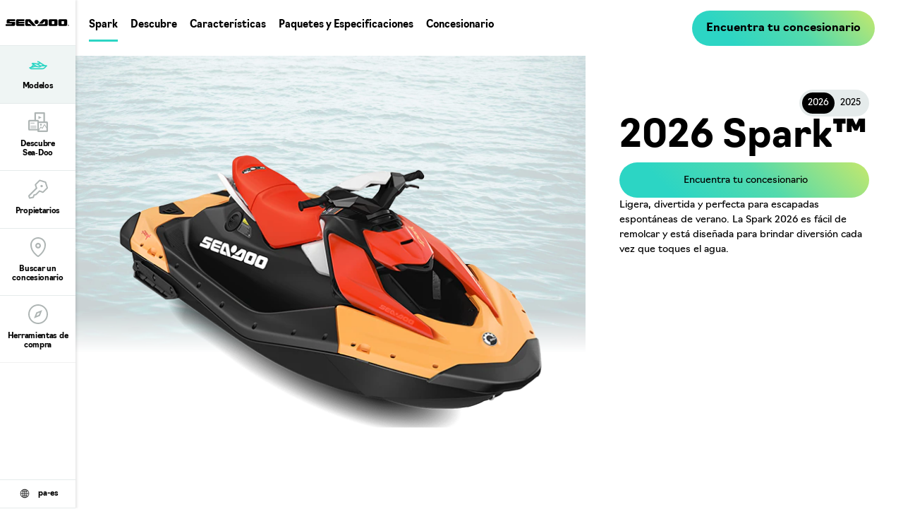

--- FILE ---
content_type: text/html;charset=utf-8
request_url: https://sea-doo.brp.com/lam/es/modelos/motos-de-agua/rec-lite/spark.html
body_size: 18285
content:
<!DOCTYPE HTML>
<html lang="es-PA">
<head>
    <meta charset="UTF-8"/>
    
    
        <title>Sea-Doo Spark 2026: Moto de agua pequeña y asequible</title>
        <meta name="description" content="Ligera, eficiente y fácil de tener, la Sea-Doo Spark 2026 es tu entrada a la diversión asequible en el agua, con remolque y almacenamiento sin esfuerzo"/>
    

    
    <meta name="template" content="content-page"/>

    <script type="text/javascript" src="/ruxitagentjs_ICA7NVfqrux_10329260115094557.js" data-dtconfig="app=4d8b1c65f247964a|cors=1|owasp=1|featureHash=ICA7NVfqrux|rdnt=1|uxrgce=1|cuc=1pfyqyp4|mel=100000|expw=1|dpvc=1|lastModification=1769453621882|tp=500,50,0|srbbv=2|agentUri=/ruxitagentjs_ICA7NVfqrux_10329260115094557.js|reportUrl=https://bf11981lkb.bf.dynatrace.com/bf|rid=RID_573098725|rpid=716739787|domain=brp.com"></script><script defer="defer" type="text/javascript" src="/.rum/@adobe/helix-rum-js@%5E2/dist/rum-standalone.js"></script>
<script>
        //prehiding snippet for Adobe Target with asynchronous Launch deployment
        (function (g, b, d, f) {
            (function (a, c, d) {
                if (a) {
                    var e = b.createElement("style");
                    e.id = c;
                    e.innerHTML = d;
                    a.appendChild(e)
                }
            })(b.getElementsByTagName("head")[0], "at-body-style", d);
            setTimeout(function () {
                var a = b.getElementsByTagName("head")[0];
                if (a) {
                    var c = b.getElementById("at-body-style");
                    c && a.removeChild(c)
                }
            }, f)
        })(window, document, "body {opacity: 0 !important}", 3E3);
    </script>
    
    <script src="https://unpkg.com/@lottiefiles/lottie-player@0.4.0/dist/lottie-player.js"></script>
    <script src="https://cdnjs.cloudflare.com/ajax/libs/gsap/3.6.0/gsap.js"></script>
    <script src="https://cdnjs.cloudflare.com/ajax/libs/gsap/3.6.0/ScrollTrigger.js"></script>
    <link rel="stylesheet" href="https://unpkg.com/swiper/swiper-bundle.min.css"/>

    
  

  <meta http-equiv="X-UA-Compatible" content="IE=edge"/>
  <meta name="viewport" content="width=device-width, initial-scale=1, shrink-to-fit=no"/>
    <meta name="robots" content="index, follow"/>

      
    
    
      <link rel="canonical" href="https://sea-doo.brp.com/lam/es/modelos/motos-de-agua/rec-lite/spark.html"/>
    
      <link rel="alternate" href="https://sea-doo.brp.com/lam/es/modelos/motos-de-agua/rec-lite/spark.html" hreflang="es"/>
    
      <link rel="alternate" href="https://sea-doo.brp.com/at/de/modell/wasserfahrzeug/rec-lite/spark.html" hreflang="de-AT"/>
    
      <link rel="alternate" href="https://sea-doo.brp.com/br/pt/modelos/motos-aquaticas/recreacao-leve.html" hreflang="pt-BR"/>
    
      <link rel="alternate" href="https://sea-doo.brp.com/mx/es/modelos/motos-acuaticas/rec-lite/spark.html" hreflang="es-MX"/>
    
      <link rel="alternate" href="https://sea-doo.brp.com/es/es/modelos/motos-de-agua/recreativo/spark.html" hreflang="es-ES"/>
    
      <link rel="alternate" href="https://sea-doo.brp.com/be/nl/modellen/waterscooters/rec-lite/spark.html" hreflang="nl-BE"/>
    
      <link rel="alternate" href="https://sea-doo.brp.com/se/sv/modeller/vattenskoter/rec-lite/spark.html" hreflang="sv-SE"/>
    
      <link rel="alternate" href="https://sea-doo.brp.com/us/en/models/personal-watercrafts/rec-lite/spark.html" hreflang="en-US"/>
    
      <link rel="alternate" href="https://sea-doo.brp.com/no/no/modeller/vannscooters/rec-lite/spark.html" hreflang="no-NO"/>
    
      <link rel="alternate" href="https://sea-doo.brp.com/it/it/modello/motos-d-acqua/rec-lite/spark.html" hreflang="it-IT"/>
    
      <link rel="alternate" href="https://sea-doo.brp.com/be/fr/modeles/scooters-des-mers/recreatif/spark.html" hreflang="fr-BE"/>
    
      <link rel="alternate" href="https://sea-doo.brp.com/au/en/models/personal-watercrafts/rec-lite/spark.html" hreflang="en-AU"/>
    
      <link rel="alternate" href="https://sea-doo.brp.com/fr/fr/modeles/scooters-des-mers/recreatif/spark.html" hreflang="fr-FR"/>
    
      <link rel="alternate" href="https://sea-doo.brp.com/de/de/modell/wasserfahrzeug/rec-lite/spark.html" hreflang="de-DE"/>
    
      <link rel="alternate" href="https://sea-doo.brp.com/nz/en/models/personal-watercrafts/rec-lite/spark.html" hreflang="en-NZ"/>
    
      <link rel="alternate" href="https://sea-doo.brp.com/ca/fr/modeles/motomarines/recreatif/spark.html" hreflang="fr-CA"/>
    
      <link rel="alternate" href="https://sea-doo.brp.com/fi/fi/mallit/vesijetit/rec-lite/spark.html" hreflang="fi-FI"/>
    
      <link rel="alternate" href="https://sea-doo.brp.com/gb/en/models/personal-watercrafts/rec-lite/spark.html" hreflang="en-GB"/>
    
      <link rel="alternate" href="https://sea-doo.brp.com/ca/en/models/personal-watercrafts/rec-lite/spark.html" hreflang="en-CA"/>
    
  

  


  


<!--[if IE]>
<script type="text/javascript">
    window.location = "/content/sea-doo/es_lam/errors/internet-explorer-11.html";
</script>
<![endif]-->

  <!-- For IE > 9 -->
<script type="text/javascript">
    if (window.navigator.msPointerEnabled) {
      window.location = "/content/sea-doo/es_lam/errors/internet-explorer-11.html";
    }
</script>





    
  <meta property="og:locale" content="es_PA"/>

  <meta property="og:type" content="website"/>

  <meta property="og:title" content="Sea-Doo Spark 2026: Moto de agua pequeña y asequible"/>

  <meta property="og:description" content="Ligera, eficiente y fácil de tener, la Sea-Doo Spark 2026 es tu entrada a la diversión asequible en el agua, con remolque y almacenamiento sin esfuerzo"/>

  <meta property="og:url" content="https://sea-doo.brp.com/lam/es/modelos/motos-de-agua/rec-lite/spark.html"/>

  <meta property="og:site_name" content="website"/>

  <meta property="twitter:card" content="summary_large_image"/>

  <meta property="twitter:title" content="Sea-Doo Spark 2026: Moto de agua pequeña y asequible"/>

  <meta property="twitter:description" content="Ligera, eficiente y fácil de tener, la Sea-Doo Spark 2026 es tu entrada a la diversión asequible en el agua, con remolque y almacenamiento sin esfuerzo"/>

  <meta property="twitter:site" content="@BRPSeaDoo"/>

  <meta property="twitter:creator" content="summary"/>

  <meta property="og:image" content="https://sea-doo.brp.com/content/dam/global/en/sea-doo/my26/studio/rec-lite/spark/SEA-MY26-SPARK-Base-2Up-NoSS-M60-Sunrise-Orange-00061TA00-Studio-34FR-CU.png"/>

  <meta property="og:image:height" content="480"/>

  <meta property="og:image:width" content="661"/>

  <meta property="twitter:image" content="https://sea-doo.brp.com/content/dam/global/en/sea-doo/my26/studio/rec-lite/spark/SEA-MY26-SPARK-Base-2Up-NoSS-M60-Sunrise-Orange-00061TA00-Studio-34FR-CU.png"/>


    

  <script type="application/ld+json">
    {
  "@context": "https://schema.org",
  "@type": "Product",
  "url": "https://sea-doo.brp.com/lam/es/modelos/motos-de-agua/rec-lite/spark.html",
  "additionalType": "Vehicle",
  "name": "Spark",
  "brand": "Sea-Doo",
  "description": "Ligera, divertida y perfecta para escapadas espontáneas de verano. La Spark 2026 es fácil de remolcar y está diseñada para brindar diversión cada vez que toques el agua.",
  "image": "https://sea-doo.brp.com/content/dam/global/en/sea-doo/my26/studio/rec-lite/spark/SEA-MY26-SPARK-Base-2Up-NoSS-M60-Sunrise-Orange-00061TA00-Studio-RSIDE-CU.png",
  "offers": {
    "@context": "https://schema.org",
    "@type": "AggregateOffer",
    "lowPrice": 0,
    "highPrice": 0,
    "priceCurrency": "PAB",
    "offerCount": 1
  },
  "model": [
    {
      "@context": "https://schema.org",
      "@type": "ProductModel",
      "@id": "https://sea-doo.brp.com/lam/es/modelos/motos-de-agua/rec-lite/spark.html/trim/spark-para-2",
      "name": "Spark para 2",
      "image": "/content/dam/global/en/sea-doo/my26/studio/rec-lite/spark/SEA-MY26-SPARK-Base-2Up-NoSS-M60-Sunrise-Orange-00061TA00-Studio-RSIDE-CU.png",
      "offers": {
        "@type": "Offer",
        "price": 0,
        "priceCurrency": "PAB",
        "name": "Spark para 2"
      }
    }
  ]
}
  </script>


    
  
  
  
    <!-- Google Tag Manager -->
    <script>
      (function (w, d, s, l, i) {
        w[l] = w[l] || [];
        w[l].push({ "gtm.start": new Date().getTime(), event: "gtm.js" });
        var f = d.getElementsByTagName(s)[0],
          j = d.createElement(s),
          dl = l != "dataLayer" ? "&l=" + l : "";
        j.async = true;
        j.src = "https://www.googletagmanager.com/gtm.js?id=" + i + dl;
        f.parentNode.insertBefore(j, f);
      })(
        window,
        document,
        "script",
        "dataLayer",
        "GTM\u002DWQGQ59S"
      );
    </script>

    <!-- DataLayer Build -->
    <script>
      (function () {
        window.dataLayer = window.dataLayer || [];

        const pvEvent = {"event":"pv","page":{"hostname":"sea-doo.brp.com","path":"/lam/es/modelos/motos-de-agua/rec-lite/spark.html","pathEN":"/us/en/models/personal-watercrafts/rec-lite/spark.html","country":"pa","language":"es","siteVersion":"nextgen","versionRelease":"2026.127.1134933.0007391369","featuredTag":""},"virtual":{"name":"models","step":"model-detail","option":"spark"},"vehicle":{"brand":"seadoo","sku":"","model":"Spark","year":"2026","package":"","engine":"","productLine":"pwc"}};

        const searchParams = new URLSearchParams(window.location.search);
        const hashParams = new URLSearchParams(window.location.hash.replace(/^#/, ""));
        const params = new Map([...searchParams, ...hashParams]);

        let brand = "seadoo";

        const vehicle = {
          brand,
          sku: params.get("vehicle") || params.get("sku") || params.get("unitid") || "",
          model: params.get("ng_model") || (params.get("platform") || "").replace(/^SSV_/, "") || "",
          package: params.get("ng_trim") || params.get("package") || "",
          productLine: (params.get("ng_cat") || "").replace(/^BRP_/, ""),
          engine: "",
          year: params.get("ng_year") || "",
        };

        const promotions = {
          promoName: params.get("promoName") || "",
          promoType: params.get("promoType") || "",
          promoId: params.get("promotionid") || params.get("promoId") || "",
        };

        // vehicle: ignore brand + check if has at least one vehicle value
        function hasVehicleData(v) {
          return (
            (v.sku && v.sku.trim() !== "") ||
            (v.model && v.model.trim() !== "") ||
            (v.package && v.package.trim() !== "") ||
            (v.productLine && v.productLine.trim() !== "")
          );
        }

        // promotion: if at least have one promotion value
        function hasData(obj) {
          return Object.values(obj).some(v => v && v.trim && v.trim() !== "");
        }

        if (hasVehicleData(vehicle)) {
          pvEvent.vehicle = vehicle;
        }

        if (hasData(promotions)) {
          pvEvent.promotions = promotions;
        }

        window.dataLayer.push(pvEvent);
      })();
    </script>

    
  


  
    
    
<link rel="stylesheet" href="/etc.clientlibs/nextgen/clientlibs/clientlib-dependencies.lc-15e11ae04dae6811870cd2d9438feab6-lc.min.css" type="text/css">
<script src="/etc.clientlibs/nextgen/clientlibs/clientlib-dependencies.lc-198f98f1d0be788e8bde6762f583d93c-lc.min.js"></script>



      
    
<link rel="stylesheet" href="/etc.clientlibs/nextgen/clientlibs/clientlib-base.lc-f1f2dc1aa3e3691276bb7fbbe7afb73d-lc.min.css" type="text/css">



      
      
  
  
  
  

    
    
    

    

    


        <script type="text/javascript" src="//assets.adobedtm.com/513adf86140b/e482009e5005/launch-9f3d34281b44.min.js" async></script>


    
    
    
<link rel="stylesheet" href="/etc.clientlibs/nextgen/clientlibs/clientlib-seadoo.lc-96e68cde29bdc7133ccf5cda18b98614-lc.min.css" type="text/css">



    

    
    <link rel="icon" sizes="32x32" type="image/png" href="/etc.clientlibs/nextgen/clientlibs/clientlib-dependencies/resources/favicons/favicon-32x32.png"/>
    <link rel="icon" sizes="any" type="image/svg+xml" href="/etc.clientlibs/nextgen/clientlibs/clientlib-dependencies/resources/favicons/favicon.svg"/>

    
    <link rel="stylesheet" href="https://use.typekit.net/xjw2jyf.css"/>
    <link rel="stylesheet" href="https://use.typekit.net/asx8qld.css"/>
    <link rel="stylesheet" href="https://use.typekit.net/lpo4hbm.css"/>
</head>

<body class="page basicpage">


  

  
    <!-- Dealer Marketing script -->
    <iframe src="https://brpdealermarketing.azureedge.net/$web/index.html?dealer=sea-doo.brp.com" height="0" width="0" style="display:none;visibility:hidden"></iframe>
  
  <!-- Google Tag Manager (noscript) -->
<noscript>
  <iframe src="https://www.googletagmanager.com/ns.html?id=GTM-WQGQ59S" height="0" width="0" style="display:none;visibility:hidden"></iframe></noscript>
  <!-- End Google Tag Manager (noscript) -->






  
    <!-- Wrapper-->
    

    
        <div class="site-wrapper" id="aem-site-wrapper">
            <script>
                const reactComponentUpdateEvent = new Event('reactComponentUpdateEvent');
                const reactComponentToRender = []

                // This is adds some null proofing
                const inheritedPagePropertiesArray = [{"myBrpAuthenticationEnabled":"false","peekApiEnabled":"false","spaEnabled":"false","useMockFilterData":"false","changefreq":"always","twitterSite":"@BRPSeaDoo","enabledWebSiteSchema":"false","disableConsent":"false","enableDynamicMedia":"off","pageDisabled":"false","ogimage":"/content/dam/global/en/sea-doo/my26/studio/rec-lite/spark/SEA-MY26-SPARK-Base-2Up-NoSS-M60-Sunrise-Orange-00061TA00-Studio-34FR-CU.png","ogtitle":"Sea-Doo Spark 2026: Moto de agua pequeña y asequible","estimatePaymentDisabled":"false","pwaOrientation":"any","twitterDescription":"Ligera, eficiente y fácil de tener, la Sea-Doo Spark 2026 es tu entrada a la diversión asequible en el agua, con remolque y almacenamiento sin esfuerzo","byoUrl":"/content/sea-doo/es_lam/shopping-tools/customize-your-own/rec-lite/spark","priority":"0.8","allowAdditionalApiEndpoint":"false","ogtype":"website","twitterImage":"/content/dam/global/en/sea-doo/my26/studio/rec-lite/spark/SEA-MY26-SPARK-Base-2Up-NoSS-M60-Sunrise-Orange-00061TA00-Studio-34FR-CU.png","twitterTitle":"Sea-Doo Spark 2026: Moto de agua pequeña y asequible","byoDisabled":"true","twitterCreator":"summary","pwaDisplay":"standalone","pwaCachestrategy":"staleWhileRevalidate","ogdescription":"Ligera, eficiente y fácil de tener, la Sea-Doo Spark 2026 es tu entrada a la diversión asequible en el agua, con remolque y almacenamiento sin esfuerzo","pageTitle":"Sea-Doo Spark 2026: Moto de agua pequeña y asequible","sling:resourceType":"nextgen/components/structure/page/v1/page","analyticsPageType":"model-detail"}]
                const newsletterPopupPropertiesArray = [{"popupDisabled":"","popupFragment":"","timeBeforeDisplayPopup":"5","timeToClosePopup":"5","timeToShowPopupAgain":"30","popupID":""}]
                const globalPathsArray = [{"byoUrl":"/lam/es/shopping-tools/customize-your-own/rec-lite/spark.html","dealerLocatorUrl":"/lam/es/herramientas-de-compra/buscar-un-concesionario.html","byoDisabled":"true","requestAQuoteUrl":"https://www.mundobrp.com/lat/es/getaquote/index.jsp","estimatePaymentDisabled":"false"}]
                const globalIconsArray = [{"Kort,Gemiddeld":"/content/dam/global/logos/icons/models/icon-engine.svg","Motore":"/content/dam/global/logos/icons/models/icon-engine.svg","Moottori":"/content/dam/global/logos/icons/models/icon-engine.svg","Tow Sport":"/content/dam/global/logos/icons/models-sea-doo/TowSports-Icon.svg","Prestaties":"/content/dam/global/logos/icons/models-sea-doo/Performance-Icon.svg","Recreação leve":"/content/dam/global/logos/icons/models-sea-doo/Rec-Lite-Icon.svg","Divertimento":"/content/dam/global/logos/icons/models-sea-doo/Recreation-Lite-Icon.svg","Oppbevaringskapasitet":"/content/dam/global/logos/icons/models/storageicon.svg","tooltipInfoIcon":"/content/dam/global/logos/icons/global/tooltip.svg","Seikkailu":"/content/dam/global/logos/icons/models-sea-doo/Adventure-segment.svg","moreOptionsQuote":"/content/dam/global/logos/icons/global/quote.svg","Turismo":"/content/dam/global/logos/icons/models-sea-doo/Touring-Icon.svg","Posti disponibili":"/content/dam/global/logos/icons/models/Rider-capacity.svg","エンジン":"/content/dam/global/logos/icons/models/icon-engine.svg","Skrogmateriale":"/content/dam/global/logos/icons/models-sea-doo/specs/Hull-icon.svg","Storage Capacity":"/content/dam/global/logos/icons/models/storageicon.svg","冒险":"/content/dam/global/logos/icons/models-sea-doo/Adventure-segment.svg","Säilytystilat":"/content/dam/global/logos/icons/models/storageicon.svg","Recreación":"/content/dam/global/logos/icons/models-sea-doo/Recreation-Lite-Icon.svg","Hengelsport":"/content/dam/global/logos/icons/models-sea-doo/FishPro-Icon.svg","冒険":"/content/dam/global/logos/icons/models-sea-doo/Adventure-segment.svg","savebuildIcon":"/content/dam/global/logos/icons/global/save-build.svg","Емкость топливного бака":"/content/dam/global/logos/icons/models-sea-doo/specs/Fuel-Capacity-icon.svg","Motor":"/content/dam/global/logos/icons/models/icon-engine.svg","Zugsport":"/content/dam/global/logos/icons/models-sea-doo/TowSports-Icon.svg","Recreação":"/content/dam/global/logos/icons/models-sea-doo/Recreation-Lite-Icon.svg","Hull Material":"/content/dam/global/logos/icons/models-sea-doo/specs/Hull-icon.svg","Moteur":"/content/dam/global/logos/icons/models/icon-engine.svg","Avontuur":"/content/dam/global/logos/icons/models-sea-doo/Adventure-segment.svg","Prestazioni":"/content/dam/global/logos/icons/models-sea-doo/Performance-Icon.svg","Отдых":"/content/dam/global/logos/icons/models-sea-doo/Recreation-Lite-Icon.svg","Réservoir de carburant":"/content/dam/global/logos/icons/models-sea-doo/specs/Fuel-Capacity-icon.svg","トーイングスポーツ":"/content/dam/global/logos/icons/models-sea-doo/TowSports-Icon.svg","specialOffersIcon":"/content/dam/global/logos/icons/global/special-offers-icon.svg","Plaisance":"/content/dam/global/logos/icons/models-sea-doo/Recreation-Lite-Icon.svg","Recreation":"/content/dam/global/logos/icons/models-sea-doo/Recreation-Lite-Icon.svg","moreOptionsComment":"/content/dam/global/logos/icons/global/more-options-comment.svg","牵引运动系列":"/content/dam/global/logos/icons/models-sea-doo/TowSports-Icon.svg","Capacité de rangement":"/content/dam/global/logos/icons/models/storageicon.svg","Вместимость":"/content/dam/global/logos/icons/models/Rider-capacity.svg","Paseo":"/content/dam/global/logos/icons/models-sea-doo/Recreation-Lite-Icon.svg","Randonnée":"/content/dam/global/logos/icons/models-sea-doo/Touring-Icon.svg","高性能系列":"/content/dam/global/logos/icons/models-sea-doo/Performance-Icon.svg","Tow Sports":"/content/dam/global/logos/icons/models-sea-doo/TowSports-Icon.svg","Close":"/content/dam/global/logos/icons/global/close.svg","Capacità di carico":"/content/dam/global/logos/icons/models/storageicon.svg","Sportfiske":"/content/dam/global/logos/icons/models-sea-doo/FishPro-Icon.svg","Performance":"/content/dam/global/logos/icons/models-sea-doo/Performance-Icon.svg","Capacidad de almacenamiento":"/content/dam/global/logos/icons/models/storageicon.svg","Eventyr":"/content/dam/global/logos/icons/models-sea-doo/Adventure-segment.svg","Pesca esportiva":"/content/dam/global/logos/icons/models-sea-doo/FishPro-Icon.svg","Ytelser":"/content/dam/global/logos/icons/models-sea-doo/Performance-Icon.svg","Skrovmaterial":"/content/dam/global/logos/icons/models-sea-doo/specs/Hull-icon.svg","Sport Fishing":"/content/dam/global/logos/icons/models-sea-doo/FishPro-Icon.svg","Material del casco":"/content/dam/global/logos/icons/models-sea-doo/specs/Hull-icon.svg","Récréatif":"/content/dam/global/logos/icons/models-sea-doo/Rec-Lite-Icon.svg","艇壳材料":"/content/dam/global/logos/icons/models-sea-doo/specs/Hull-icon.svg","Material do casco":"/content/dam/global/logos/icons/models-sea-doo/specs/Hull-icon.svg","configIcon":"/content/dam/global/logos/icons/global/config.svg","interiorview":"/content/dam/global/logos/icons/models/icon-interiorview.svg","引擎":"/content/dam/global/logos/icons/models/icon-engine.svg","Förvaringskapacitet":"/content/dam/global/logos/icons/models/storageicon.svg","checkedIcon":"/content/dam/global/logos/icons/global/checked.svg","Freizeit":"/content/dam/global/logos/icons/models-sea-doo/Recreation-Lite-Icon.svg","Aquascooter":"/content/dam/global/logos/icons/models-sea-doo/Rec-Lite-Icon.svg","燃油容量":"/content/dam/global/logos/icons/models-sea-doo/specs/Fuel-Capacity-icon.svg","Polttoainesäiliön tilavuus":"/content/dam/global/logos/icons/models-sea-doo/specs/Fuel-Capacity-icon.svg","shareIcon":"/content/dam/global/logos/icons/global/share.svg","艇体材料":"/content/dam/global/logos/icons/models-sea-doo/specs/Hull-icon.svg","Bränslekapacitet":"/content/dam/global/logos/icons/models-sea-doo/specs/Fuel-Capacity-icon.svg","Angelsport":"/content/dam/global/logos/icons/models-sea-doo/FishPro-Icon.svg","Brandstoftankinhoud":"/content/dam/global/logos/icons/models-sea-doo/specs/Fuel-Capacity-icon.svg","Drivstoffkapasitet":"/content/dam/global/logos/icons/models-sea-doo/specs/Fuel-Capacity-icon.svg","moreOptionsDots":"/content/dam/global/logos/icons/global/more-options-3-dots.svg","videoPlayIcon":"/content/dam/global/logos/icons/global/video-play-icon.svg","发动机":"/content/dam/global/logos/icons/models/icon-engine.svg","moreOptionsTestDrive":"/content/dam/global/logos/icons/models-sea-doo/test_drive_sea_doo.svg","Pesca deportiva":"/content/dam/global/logos/icons/models-sea-doo/FishPro-Icon.svg","Capacidade de combustível":"/content/dam/global/logos/icons/models-sea-doo/specs/Fuel-Capacity-icon.svg","Aantal personen":"/content/dam/global/logos/icons/models/Rider-capacity.svg","休闲娱乐系列":"/content/dam/global/logos/icons/models-sea-doo/Recreation-Lite-Icon.svg","パフォーマンス":"/content/dam/global/logos/icons/models-sea-doo/Performance-Icon.svg","Henkilömäärä":"/content/dam/global/logos/icons/models/Rider-capacity.svg","Avventura":"/content/dam/global/logos/icons/models-sea-doo/Adventure-segment.svg","Fuel Capacity":"/content/dam/global/logos/icons/models-sea-doo/specs/Fuel-Capacity-icon.svg","sendIcon":"/content/dam/global/logos/icons/global/send.svg","moreOptionsCustomize":"/content/dam/global/logos/icons/global/more-options-customize.svg","Sittplatser":"/content/dam/global/logos/icons/models/Rider-capacity.svg","Воднолыжный спорт":"/content/dam/global/logos/icons/models-sea-doo/TowSports-Icon.svg","warningIcon":"/content/dam/global/logos/icons/global/icon-warning.svg","Stauraum":"/content/dam/global/logos/icons/models/storageicon.svg","Material del Casco":"/content/dam/global/logos/icons/models-sea-doo/specs/Hull-icon.svg","Pêche Récréative":"/content/dam/global/logos/icons/models-sea-doo/FishPro-Icon.svg","return":"/content/dam/global/logos/icons/global/return.svg","Rungon materiaali":"/content/dam/global/logos/icons/models-sea-doo/specs/Hull-icon.svg","Sports Nautiques":"/content/dam/global/logos/icons/models-sea-doo/TowSports-Icon.svg","Motores":"/content/dam/global/logos/icons/models/icon-engine.svg","quoteIcon":"/content/dam/global/logos/icons/global/quote.svg","Capacità del serbatoio":"/content/dam/global/logos/icons/models-sea-doo/specs/Fuel-Capacity-icon.svg","Kraftstoff Fassungsvermög":"/content/dam/global/logos/icons/models-sea-doo/specs/Fuel-Capacity-icon.svg","Корпус":"/content/dam/global/logos/icons/models-sea-doo/specs/Hull-icon.svg","Recreo":"/content/dam/global/logos/icons/models-sea-doo/Recreation-Lite-Icon.svg","垂钓系列":"/content/dam/global/logos/icons/models-sea-doo/FishPro-Icon.svg","Personenkapazität":"/content/dam/global/logos/icons/models/Rider-capacity.svg","定員":"/content/dam/global/logos/icons/models/Rider-capacity.svg","収納容量":"/content/dam/global/logos/icons/models/storageicon.svg","Deportes de arrastre":"/content/dam/global/logos/icons/models-sea-doo/TowSports-Icon.svg","buildYourOwn":"/content/dam/global/logos/icons/global/icon-build-your-own.svg","Sport":"/content/dam/global/logos/icons/models-sea-doo/TowSports-Icon.svg","download":"/content/dam/global/logos/icons/global/download.svg","Desempeño":"/content/dam/global/logos/icons/models-sea-doo/Performance-Icon.svg","スポーツフィッシング":"/content/dam/global/logos/icons/models-sea-doo/FishPro-Icon.svg","Dragsporter":"/content/dam/global/logos/icons/models-sea-doo/TowSports-Icon.svg","Build":"/content/dam/global/logos/icons/navigation/Navigation_customize.svg","Fritid":"/content/dam/global/logos/icons/models-sea-doo/Recreation-Lite-Icon.svg","Rider Capacity":"/content/dam/global/logos/icons/models/Rider-capacity.svg","Leistung":"/content/dam/global/logos/icons/models-sea-doo/Performance-Icon.svg","Aventyr":"/content/dam/global/logos/icons/models-sea-doo/Adventure-segment.svg","Rekreasjon":"/content/dam/global/logos/icons/models-sea-doo/Recreation-Lite-Icon.svg","Engine":"/content/dam/global/logos/icons/models/icon-engine.svg","最大承载人数":"/content/dam/global/logos/icons/models/Rider-capacity.svg","Treksport":"/content/dam/global/logos/icons/models-sea-doo/TowSports-Icon.svg","left-arrow":"/content/dam/global/logos/icons/global/arrow-left.svg","Rec Lite 系列":"/content/dam/global/logos/icons/models-sea-doo/Rec-Lite-Icon.svg","Capacidad de combustible":"/content/dam/global/logos/icons/models-sea-doo/specs/Fuel-Capacity-icon.svg","binIcon":"/content/dam/global/logos/icons/global/bin.svg","Recreatie":"/content/dam/global/logos/icons/models-sea-doo/Recreation-Lite-Icon.svg","Lusso":"/content/dam/global/logos/icons/models-sea-doo/Touring-Icon.svg","Kalastus":"/content/dam/global/logos/icons/models-sea-doo/FishPro-Icon.svg","Емкости для хранения":"/content/dam/global/logos/icons/models/storageicon.svg","Esportes à reboque":"/content/dam/global/logos/icons/models-sea-doo/TowSports-Icon.svg","moreOptionsShare":"/content/dam/global/logos/icons/global/more-options-share.svg","wrench":"/content/dam/nextgen/icons/navigation/icon-wrench.svg","Capacidad para ocupantes":"/content/dam/global/logos/icons/models/Rider-capacity.svg","Passasjerkapasitet":"/content/dam/global/logos/icons/models/Rider-capacity.svg","Capacidade de passageiros":"/content/dam/global/logos/icons/models/Rider-capacity.svg","Rec Lite":"/content/dam/global/logos/icons/models-sea-doo/Rec-Lite-Icon.svg","娯楽用ウォータークラフト":"/content/dam/global/logos/icons/models-sea-doo/Recreation-Lite-Icon.svg","Sportsfiske":"/content/dam/global/logos/icons/models-sea-doo/FishPro-Icon.svg","Storage":"/content/dam/global/logos/icons/models/storageicon.svg","ラグジュアリー":"/content/dam/global/logos/icons/models-sea-doo/Touring-Icon.svg","Materiaal":"/content/dam/global/logos/icons/models-sea-doo/specs/Hull-icon.svg","right-arrow":"/content/dam/global/logos/icons/global/arrow-right.svg","豪华系列":"/content/dam/global/logos/icons/models-sea-doo/Touring-Icon.svg","Matériau de la coque":"/content/dam/global/logos/icons/models-sea-doo/specs/Hull-icon.svg","承载人数":"/content/dam/global/logos/icons/models/Rider-capacity.svg","Sport da traino":"/content/dam/global/logos/icons/models-sea-doo/TowSports-Icon.svg","prev-icon":"/content/dam/global/logos/icons/global/prev-icon.svg","Prestanda":"/content/dam/global/logos/icons/models-sea-doo/Performance-Icon.svg","Deportes":"/content/dam/global/logos/icons/models-sea-doo/TowSports-Icon.svg","cloneIcon":"/content/dam/global/logos/icons/global/clone.svg","Wheels":"/content/dam/global/logos/icons/models/icon-wheels.svg","Aventura":"/content/dam/global/logos/icons/models-sea-doo/Adventure-segment.svg","Туризм":"/content/dam/global/logos/icons/models-sea-doo/Touring-Icon.svg","Fishing":"/content/dam/global/logos/icons/models-sea-doo/FishPro-Icon.svg","Pesca sportiva":"/content/dam/global/logos/icons/models-sea-doo/FishPro-Icon.svg","Capacidade armazenamento":"/content/dam/global/logos/icons/models/storageicon.svg","dotsIcon":"/content/dam/global/logos/icons/global/icon-dots.svg","Niet erg":"/content/dam/global/logos/icons/models/Rider-capacity.svg","燃料容量":"/content/dam/global/logos/icons/models-sea-doo/specs/Fuel-Capacity-icon.svg","closeOutlineIcon":"/content/dam/global/logos/icons/global/icon-close-with-outline.svg","储物容量":"/content/dam/global/logos/icons/models/storageicon.svg","next-icon":"/content/dam/global/logos/icons/global/next-icon.svg","Abenteuer":"/content/dam/global/logos/icons/models-sea-doo/Adventure-segment.svg","Materiaali":"/content/dam/global/logos/icons/models-sea-doo/specs/Hull-icon.svg","Features":"/content/dam/global/logos/icons/models/icon-features.svg","Aventure":"/content/dam/global/logos/icons/models-sea-doo/Adventure-segment.svg","ハル素材":"/content/dam/global/logos/icons/models-sea-doo/specs/Hull-icon.svg","Rec-Lite 系列":"/content/dam/global/logos/icons/models-sea-doo/Rec-Lite-Icon.svg","Capacité de passagers":"/content/dam/global/logos/icons/models/Rider-capacity.svg","Opbergruimte":"/content/dam/global/logos/icons/models/storageicon.svg","Desempenho":"/content/dam/global/logos/icons/models-sea-doo/Performance-Icon.svg","Speels":"/content/dam/global/logos/icons/models/storageicon.svg","Adventure":"/content/dam/global/logos/icons/models-sea-doo/Adventure-segment.svg","Двигатель":"/content/dam/global/logos/icons/models/icon-engine.svg","Differential":"/content/dam/global/logos/icons/models/icon-frontdiff.svg","储存容量":"/content/dam/global/logos/icons/models/storageicon.svg","Material":"/content/dam/global/logos/icons/models-sea-doo/specs/Hull-icon.svg","Recreo ligero":"/content/dam/global/logos/icons/models-sea-doo/Rec-Lite-Icon.svg","tooltipIcon":"/content/dam/global/logos/icons/global/tooltip.svg","Спорт":"/content/dam/global/logos/icons/models-sea-doo/Performance-Icon.svg","Touring":"/content/dam/global/logos/icons/models-sea-doo/Touring-Icon.svg","plusIcon":"/content/dam/global/logos/icons/global/plus.svg","moreOptionsFind":"/content/dam/global/logos/icons/global/more-options-find.svg","Materiale":"/content/dam/global/logos/icons/models-sea-doo/specs/Hull-icon.svg","Рыбалка":"/content/dam/global/logos/icons/models-sea-doo/FishPro-Icon.svg","Altas prestaciones":"/content/dam/global/logos/icons/models-sea-doo/Performance-Icon.svg"}]

                const inheritedPageProperties = inheritedPagePropertiesArray.length > 0 ? inheritedPagePropertiesArray[0] : {}
                const newsletterPopupProperties = newsletterPopupPropertiesArray.length > 0
                    ? newsletterPopupPropertiesArray[0] : {};
                const globalPaths = globalPathsArray.length > 0 ? globalPathsArray[0] : {}
                const globalIcons = globalIconsArray.length > 0 ? globalIconsArray[0] : {}
            </script>

            <!-- Main Content -->
            <div class="page-content ">
                <div class="sticky-content">
                    <!-- alerts component-->
                    
                    <!-- end alert component -->
                    
                    
                        
                        
                        <!-- SDI include (path: /content/sea-doo/es_lam/global/fragments/header/_jcr_content/fragment.dynamic.html, resourceType: wcm/foundation/components/parsys) -->





    
    
    <header class="next-gen">


<div class="more-expand d-none d-lg-block d-xl-block">
    <ul class="more-links">
    </ul>
</div>
<nav class="navbar">
    <div class="navhead">
        <div>
            <button class="navbar-toggle d-lg-none d-xl-none" type="button" aria-label="Toggle button for header navigation">
                <span class="icon-bar"></span>
                <span class="icon-bar"></span>
                <span class="icon-bar"></span>
                <span class="icon-bar"></span>
            </button>
            <a class="navbar-brand" href="/lam/es/" aria-label="Sea-Doo logo" data-gtm-category="menu navigation" data-gtm-action="main menu" data-gtm-label="logo">
                <img src="/content/dam/global/logos/brands/sea-doo/sea-doo-logo.svg" class="svg" alt="Sea-Doo logo" height="10" width="70"/>
            </a>
            
            
            <!-- Distributor logo block ends -->
        </div>
    </div>
    <div class="navbar-collapse" id="navbarSupportedContent">
        <ul class="navbar-nav">
            
                
  
  
    <li class="nav-item">
        <a class="nav-link nav-analytics " href="/lam/es/modelos.html" data-analytic-label="models">
          
			        <img src="/content/dam/global/logos/icons/navigation/sea-doo/models_sea_doo.svg" alt="Models icon" class="nav-icon svg"/>
          	  <span class="nav-text">Modelos</span>
		      
          
        </a>
      </li>
  

  
  

            
                
  
  
    <li class="nav-item">
        <a class="nav-link nav-analytics " href="/lam/es/la-vida-sea-doo.html" data-analytic-label="sea-doo-life">
          
			        <img src="/content/dam/global/logos/icons/navigation/Navigation_word.svg" alt="Sea-Doo Life icon" class="nav-icon svg"/>
          	  <span class="nav-text">Descubre Sea‑Doo</span>
		      
          
        </a>
      </li>
  

  
  

            
                
  
  
    <li class="nav-item">
        <a class="nav-link nav-analytics " href="/lam/es/propietarios.html" data-analytic-label="owner-zone">
          
			        <img src="/content/dam/global/logos/icons/navigation/Navigation_owner.svg" alt="Owner icon" class="nav-icon svg"/>
          	  <span class="nav-text">Propietarios</span>
		      
          
        </a>
      </li>
  

  
  

            
                
  
  
    <li class="nav-item">
        <a class="nav-link nav-analytics " href="/lam/es/herramientas-de-compra/buscar-un-concesionario.html" data-analytic-label="find-a-dealer">
          
			        <img src="/content/dam/global/logos/icons/navigation/Navigation_dealer.svg" alt="Find a dealer icon" class="nav-icon svg"/>
          	  <span class="nav-text">Buscar un concesionario</span>
		      
          
        </a>
      </li>
  

  
  

            
                
  
  
    <li class="nav-item">
        <a class="nav-link nav-analytics " href="/lam/es/herramientas-de-compra.html" data-analytic-label="shopping-tools">
          
			        <img src="/content/dam/global/logos/icons/navigation/Navigation_shopping_tools.svg" alt="Shopping tools icon" class="nav-icon svg"/>
          	  <span class="nav-text">Herramientas de compra</span>
		      
          
        </a>
      </li>
  

  
  

            

            <li class="nav-item more-link hidden" id="moreLinkButton">
                <a class="nav-link" href="javascript:void(0)">
                    <img src="/content/dam/nextgen/icons/navigation/icon-dots.svg" alt="dots icon" class="nav-icon svg"/>
                    <span class="nav-text">Más</span>
                </a>
            </li>
        </ul>

        <div class="navfooter">
            <div>
                <a class="nav-link" href="/choose-country-region.html" data-gtm-category="menu navigation" data-gtm-action="main menu" data-gtm-label="region-selector" aria-label="Language button">
                    <span class="flag-icon flag-icon-int"></span>
                    <span>pa-es</span>
                </a>
            </div>
        </div>
    </div>
</nav>


</header>



                    
                    
                    <!-- second navigation -->
                    <div class="next-gen secondary-nav-wrapper">
                        
                    </div>
                    <!-- second navigation -->

                </div>

                <main id="root" class="next-gen" data-magento-middleware-base-url="https://magento-middleware.brpdigital.net" data-brandname="seadoo" data-brand="seadoo">
                    <!-- body-->
                    <div class="root responsivegrid">


<div class="aem-Grid aem-Grid--12 aem-Grid--small--12 aem-Grid--default--12 ">
    
    <div class="page-navigation aem-GridColumn aem-GridColumn--default--12" id="js-page-nav"><nav class="cmp-page-level-navigation hidden">
    
    
    <button class="close-overlay" aria-label="close"></button>

    
    <div class="page-nav-wrapper" id="js-page-nav-wrapper" data-next="false" data-prev="false" data-index="-1">
        <a class="action-prev icon-left js-pav-nav-prev" href="#"><img class="svg" alt=""/></a>
        <a class="action-next icon-right js-pav-nav-next" href="#"><img class="svg" alt=""/></a>
        <div class="page-nav-items-wrapper">
            <ul class="cmp-page-level-navigation__items">
                
    <li class="cmp-page-level-navigation__item">
        <a href="#" title="Spark" class="cmp-page-level-navigation__item-link" data-nav-state="light" data-anchor-id="Intro" data-gtm-category="menu navigation" data-gtm-action="page level navigation" data-gtm-label="Spark">Spark</a>
    </li>

            
                
    <li class="cmp-page-level-navigation__item">
        <a href="#" title="Descubre" class="cmp-page-level-navigation__item-link" data-nav-state="light" data-anchor-id="Paseo" data-gtm-category="menu navigation" data-gtm-action="page level navigation" data-gtm-label="Descubre">Descubre</a>
    </li>

            
                
    <li class="cmp-page-level-navigation__item">
        <a href="#" title="Características" class="cmp-page-level-navigation__item-link" data-nav-state="light" data-anchor-id="Features" data-gtm-category="menu navigation" data-gtm-action="page level navigation" data-gtm-label="Características">Características</a>
    </li>

            
                
    <li class="cmp-page-level-navigation__item">
        <a href="#" title="Paquetes y Especificaciones" class="cmp-page-level-navigation__item-link" data-nav-state="hidden" data-anchor-id="Packages-Specs" data-gtm-category="menu navigation" data-gtm-action="page level navigation" data-gtm-label="Paquetes y Especificaciones">Paquetes y Especificaciones</a>
    </li>

            
                
    <li class="cmp-page-level-navigation__item">
        <a href="#" title="Concesionario" class="cmp-page-level-navigation__item-link" data-nav-state="light" data-anchor-id="dealer-locator" data-gtm-category="menu navigation" data-gtm-action="page level navigation" data-gtm-label="Concesionario">Concesionario</a>
    </li>

            </ul>
            <div id="js-call-to-actions-placeholder">
                

    
    

    
    
    

    
    
    

    

    <div class="nav-call-to-actions js-call-to-actions js-customize-button">
        <ul class="list less-list">
            <li class="cta-menu menu-customize">
                <a href="/lam/es/herramientas-de-compra/buscar-un-concesionario.html" class="js-byo-link customize-button cta-nav-button for-page-level-nav d-flex" data-gtm-category="cta" data-gtm-action="Encuentra tu concesionario" data-gtm-label="Encuentra tu concesionario">
                    
                    <span class="menu-text">Encuentra tu concesionario</span>
                </a>
            </li>
        </ul>
    </div>

            </div>
        </div>
    </div>

</nav>

    

</div>
<div class="pageanchor aem-GridColumn aem-GridColumn--default--12"><div class="page-nav-anchor" id="Intro">
	
</div>

    


</div>
<div class="teaser model-essential aem-GridColumn aem-GridColumn--default--12">
    
    
<script src="/etc.clientlibs/nextgen/components/content/modelteaser/v1/modelteaser/clientlib.lc-2f9d8bac3807e73da421d1c0e788e5f6-lc.min.js"></script>






    

    <section class="model-essential-layout cmp-teaser__content" aria-labelledby="model-essential-layout-title" data-brand="seadoo" data-sku="00061TB00" data-productline="pwc" data-model="Spark" data-year="2026" data-package="SPARK" data-engine="60" data-model-essential-action-mode-enabled="false" data-model-essential-id="modelteaser-98293f9e68">
        
            
    <section class="model-essential-layout__images" aria-label="Product images">
        <div class="model-essential-layout__images-background" style="background-image:url(/content/dam/global/en/sea-doo/MY20/images/models/Sea-Doo-Model-Essential-Background.jpg)"></div>
        <div class="model-essential-layout__images-image"><div data-cmp-is="image" data-cmp-src="/adobe/dynamicmedia/deliver/dm-aid--2a2b0215-f84a-45cd-9be9-61f1e8a5a912/sea-my26-spark-base-2up-noss-m60-sunrise-orange-00061ta00-studio-34fr-cu.png?quality=100&amp;width={width}&amp;preferwebp=true" data-cmp-filereference="/content/dam/global/en/sea-doo/my26/studio/rec-lite/spark/SEA-MY26-SPARK-Base-2Up-NoSS-M60-Sunrise-Orange-00061TA00-Studio-34FR-CU.png" data-cmp-hook-image="imageV3" class="image-wrapper cmp-image" itemscope itemtype="http://schema.org/ImageObject" data-asset="/content/dam/global/en/sea-doo/my26/studio/rec-lite/spark/SEA-MY26-SPARK-Base-2Up-NoSS-M60-Sunrise-Orange-00061TA00-Studio-34FR-CU.png" data-title="2026 Sea-Doo Spark Sunrise Orange moto acuática" mode="normal">
    
        <img src="/adobe/dynamicmedia/deliver/dm-aid--2a2b0215-f84a-45cd-9be9-61f1e8a5a912/sea-my26-spark-base-2up-noss-m60-sunrise-orange-00061ta00-studio-34fr-cu.png?quality=100&preferwebp=true" loading="lazy" class="cmp-image__image" itemprop="contentUrl" sizes="(max-width: 1023px) 320px, ((min-width: 1024px) and (max-width: 1599px)) 600px, (min-width: 1599px) 1024px" alt="2026 Sea-Doo Spark Sunrise Orange moto acuática" title="2026 Sea-Doo Spark Sunrise Orange moto acuática"/>
    
    
    
</div>

    
</div>
    </section>

            <div class="model-essential-layout__content">
                <section id="model-essential-layout-title" class="model-essential-layout__content__product-info">
                    <div class="model-essential-layout__content__product-info-heading-title">
                        
    <div class="cmp-teaser__toggle">
        <a data-gtm-type="2026" class="selected">2026</a>
        <a href="/lam/es/modelos/modelos-anteriores/2025/spark.html" data-gtm-type="2025">2025</a>
    </div>
    <img src="/content/dam/global/logos/brands/sea-doo/sea-doo-logo.svg" alt="Sea-Doo black logo" class="logo"/>

                        
    <h1 class="cmp-teaser__title">
        <div class="cmp-teaser__subtitle" data-technical-name="spark">
            2026 Spark™
        </div>
    </h1>

                    </div>
                    <div class="model-essential-layout__content__product-info-heading">
                        
    

                        
    <div class="cmp-teaser__description heading">
        <p>Ligera, divertida y perfecta para escapadas espontáneas de verano. La Spark 2026 es fácil de remolcar y está diseñada para brindar diversión cada vez que toques el agua.</p>
    </div>

                    </div>
                </section>
                <section class="model-essential-layout__content__shopping-tools">
                    
  <div class="cmp-teaser__action-container">
    

    

    

    

    
        <a class="cmp-teaser__action-link primary" href="/lam/es/herramientas-de-compra/buscar-un-concesionario.html" target="_self">
            <img class="svg" aria-hidden="true"/>
            <span>Encuentra tu concesionario</span>
        </a>
    

  </div>

                    
                    
    <div class="cmp-teaser__description tools">
        <p>Ligera, divertida y perfecta para escapadas espontáneas de verano. La Spark 2026 es fácil de remolcar y está diseñada para brindar diversión cada vez que toques el agua.</p>
    </div>

                </section>
            </div>
        
        
        
    </section>


    

</div>
<div class="pageanchor aem-GridColumn aem-GridColumn--default--12"><div class="page-nav-anchor" id="Paseo">
	
</div>

    


</div>
<div class="helper-block teaser light-theme aem-GridColumn--small--none aem-GridColumn--default--none aem-GridColumn aem-GridColumn--small--12 aem-GridColumn--offset--small--0 aem-GridColumn--offset--default--0 aem-GridColumn--default--4"><div class="cmp-teaser">
    
    

    <div class="cmp-teaser__content">
        
        
    <h2 class="cmp-teaser__title">
        
            Evolución del diseño icónico
        
    </h2>

        
    <h3 class="cmp-teaser__subtitle">
        Diversión de nueva generación
    </h3>

        
    <div class="cmp-teaser__description"><p>Líneas frescas y suaves se combinan con el look icónico de la Spark. Su diseño mejora la experiencia general con mayor comodidad, abordaje más fácil, pantalla de 4,5&#34;, y nuevas formas de disfrutar la aventura, todo mientras maximiza la emoción de la Spark.</p>
</div>

        
    

        
        
  

        
    </div>
</div>

    


    
<script src="/etc.clientlibs/nextgen/clientlibs/clientlib-components/clientlib-helperblock.lc-158c9fc2b672b5f308252e9324ce3335-lc.min.js"></script>


</div>
<div class="helper-block teaser light-theme aem-GridColumn--small--none aem-GridColumn--default--none aem-GridColumn aem-GridColumn--small--12 aem-GridColumn--offset--small--0 aem-GridColumn--offset--default--0 aem-GridColumn--default--4"><div class="cmp-teaser">
    
    

    <div class="cmp-teaser__content">
        
        
    <h2 class="cmp-teaser__title">
        
            Máxima diversión que no cuesta de más
        
    </h2>

        
    <h3 class="cmp-teaser__subtitle">
        Fácil de tener
    </h3>

        
    <div class="cmp-teaser__description"><p>Con motores altamente eficientes, mantenimiento de bajo costo y la moto acuática personal más asequible de la industria, no hay una manera más económica de comenzar a disfrutar la vida Sea-Doo que con una Spark.</p>
</div>

        
    

        
        
  

        
    </div>
</div>

    


    


</div>
<div class="helper-block teaser light-theme aem-GridColumn--small--none aem-GridColumn--default--none aem-GridColumn aem-GridColumn--small--12 aem-GridColumn--offset--small--0 aem-GridColumn--offset--default--0 aem-GridColumn--default--4"><div class="cmp-teaser">
    
    

    <div class="cmp-teaser__content">
        
        
    <h2 class="cmp-teaser__title">
        
            Ligera, compacta, fácil de remolcar
        
    </h2>

        
    <h3 class="cmp-teaser__subtitle">
        La forma más fácil de llegar al agua
    </h3>

        
    <div class="cmp-teaser__description"><p>El diseño ligero y compacto de la Spark lo hace muy divertido en el agua. También es lo que permite remolcarla sin esfuerzo con casi cualquier vehículo y almacenarla fácilmente, ya que requiere mucho menos espacio que una embarcación de tamaño completo.</p>
</div>

        
    

        
        
  

        
    </div>
</div>

    


    


</div>
<div class="pageanchor aem-GridColumn aem-GridColumn--default--12"><div class="page-nav-anchor" id="Features">
	
</div>

    


</div>
<div class="hotspotlist aem-GridColumn aem-GridColumn--default--12">

<div class="cmp-hotspotlist ">
  <div class="hotspotlist__container-info">
    <h2 class="hotspotlist__title">Explora las características del Spark 2026</h2>
    <div class="row p-0 m-0 mb-5 d-flex">
      
      
  </div>
  </div>
  
  
    <div class="hotspot-card-alone">
      
  <div class="modal-dialog " data-json="{&#34;title&#34;:&#34;Selecciona las diferentes funciones para saber más&#34;,&#34;subTitle&#34;:&#34;Navega por todos los puntos para conocer más sobre el Spark 2026&#34;,&#34;imageAlt&#34;:&#34;&#34;,&#34;imageHeight&#34;:661,&#34;imageWidth&#34;:661,&#34;fileReference&#34;:&#34;/content/dam/connectedassets/sea-doo/global-na/my26/web/pixi-png/hotspot/SEA-MY26-SPARK-Base-2Up-NoSS-M60-Sunrise-Orange-00061TA00-Studio-RSIDE-CU-1x1.png&#34;,&#34;hotspots&#34;:&#34;[{\&#34;thumbAlt\&#34;:\&#34;Mujer caminando con un estéreo portátil con una moto acuática personal Sea-Doo de fondo\&#34;,\&#34;description\&#34;:\&#34;Mejora tu experiencia de conducción con el paquete de Conveniencia. Incluye un kit de almacenamiento delantero, un escalón de abordaje, una llave RF D.E.S.S.™ y el VTS™ - Sistema de Trim Variable. También está disponible un sistema de audio portátil BRP opcional para una dosis extra de entretenimiento.\&#34;,\&#34;title\&#34;:\&#34;Paquete de conveniencia\&#34;,\&#34;subTitle\&#34;:\&#34;Lista para aventuras de todo el día\&#34;,\&#34;coordinateX\&#34;:\&#34;470\&#34;,\&#34;coordinateY\&#34;:\&#34;260\&#34;,\&#34;primaryButtonNewTab\&#34;:\&#34;_blank\&#34;,\&#34;secondaryButtonNewTab\&#34;:\&#34;_blank\&#34;,\&#34;thumb\&#34;:\&#34;/content/dam/connectedassets/sea-doo/global-na/my24/photos/vehicles/family/SEA-PWC-MY24-FAM-Lifestyle-00205_R2.jpg\&#34;},{\&#34;thumbAlt\&#34;:\&#34;Espacio de almacenamiento en una Sea-Doo Spark 2024\&#34;,\&#34;description\&#34;:\&#34;La Spark ofrece mejores soluciones de carga con un compartimento hermético para teléfono, mayor área de almacenamiento delantero opcional y puntos de fijación estándar para accesorios LinQ Lite que permiten ampliar tus aventuras.\&#34;,\&#34;title\&#34;:\&#34;Compartimento para teléfono hermético\&#34;,\&#34;subTitle\&#34;:\&#34;Lleva tu equipo contigo\&#34;,\&#34;coordinateX\&#34;:\&#34;384\&#34;,\&#34;coordinateY\&#34;:\&#34;283\&#34;,\&#34;primaryButtonNewTab\&#34;:\&#34;_blank\&#34;,\&#34;secondaryButtonNewTab\&#34;:\&#34;_blank\&#34;,\&#34;thumb\&#34;:\&#34;/content/dam/connectedassets/sea-doo/global-na/my24/photos/vehicles/pwc/segments-models/rec-lite/spark/lifestyle/SEA-PWC-MY24-RECLT-SPARK-3up-DazzlingBlue-VaporBlue-ACC-Lifestyle-0029-RGB.jpg\&#34;},{\&#34;thumbAlt\&#34;:\&#34;Asiento de una Sea-Doo Spark 3UP 2024\&#34;,\&#34;description\&#34;:\&#34;Asientos rediseñados para mayor comodidad, con mejor acolchado para que el conductor disfrute cada viaje al máximo. Diseñado para mejorar la libertad de movimiento durante la conducción.\&#34;,\&#34;title\&#34;:\&#34;Experiencia de conducción mejorada\&#34;,\&#34;subTitle\&#34;:\&#34;Lista para aventuras de todo el día\&#34;,\&#34;coordinateX\&#34;:\&#34;268\&#34;,\&#34;coordinateY\&#34;:\&#34;300\&#34;,\&#34;primaryButtonNewTab\&#34;:\&#34;_blank\&#34;,\&#34;secondaryButtonNewTab\&#34;:\&#34;_blank\&#34;,\&#34;thumb\&#34;:\&#34;/content/dam/connectedassets/sea-doo/global-na/my24/photos/vehicles/pwc/segments-models/rec-lite/spark/lifestyle/SEA-PWC-MY24-RECLT-SPARK-3up-DazzlingBlue-VaporBlue-ACC-Lifestyle-0031-RGB.jpg\&#34;},{\&#34;thumbAlt\&#34;:\&#34;Una mujer sonriente en una moto acuática Sea-Doo Spark Dazzling Blue / Vapor Blue.\&#34;,\&#34;description\&#34;:\&#34;No dejes que el desgaste te frene. Fabricado con Polytec™ altamente resistente a los arañazos, el casco compacto de la Sea-Doo Spark la convierte en nuestra moto más divertida y fácil de maniobrar.\&#34;,\&#34;title\&#34;:\&#34;Casco Spark Polytec™\&#34;,\&#34;subTitle\&#34;:\&#34;Espíritu resistente, diseño antiarañazos\&#34;,\&#34;coordinateX\&#34;:\&#34;513\&#34;,\&#34;coordinateY\&#34;:\&#34;370\&#34;,\&#34;primaryButtonNewTab\&#34;:\&#34;_blank\&#34;,\&#34;secondaryButtonNewTab\&#34;:\&#34;_blank\&#34;,\&#34;thumb\&#34;:\&#34;/content/dam/connectedassets/sea-doo/global-na/my24/photos/vehicles/pwc/segments-models/rec-lite/spark/lifestyle/SEA-PWC-MY24-RECLT-SPARK-2up-DazzlingBlue-VaporBlue-Action-11157-RGB_Resized Web.jpg\&#34;},{\&#34;thumbAlt\&#34;:\&#34;Piloto utilizando el sistema iBR exclusivo de las motos acuáticas Sea-Doo.\&#34;,\&#34;description\&#34;:\&#34;Realiza paradas controladas con nuestro sistema inteligente de freno y reversa de alta respuesta. El manejo a baja velocidad y el control de reversa facilitan maniobrar en espacios reducidos, como marinas o muelles, tan fácil como uno, dos, y a altamar.\&#34;,\&#34;title\&#34;:\&#34;Freno y Reversa Inteligente (iBR®)\&#34;,\&#34;subTitle\&#34;:\&#34;Dirección y maniobrabilidad de precisión\&#34;,\&#34;coordinateX\&#34;:\&#34;419\&#34;,\&#34;coordinateY\&#34;:\&#34;251\&#34;,\&#34;primaryButtonNewTab\&#34;:\&#34;_blank\&#34;,\&#34;secondaryButtonNewTab\&#34;:\&#34;_blank\&#34;,\&#34;thumb\&#34;:\&#34;/content/dam/global/en/sea-doo/my23/lifestyle/MY17-iBR-Lever-Web-4x3-RGB.jpg\&#34;}]&#34;,&#34;hotspotsWithSkus&#34;:&#34;[]&#34;,&#34;hotspotsWithAudio&#34;:&#34;[]&#34;}">
    <div class="hotspot-teaser__header">
      <div id="hotspot-teaser-header-title" class="hotspot-teaser__headerTitle">Selecciona las diferentes funciones para saber más</div>
      <div id="hotspot-teaser-header-subtitle" class="hotspot-teaser__headerSubTitle">Navega por todos los puntos para conocer más sobre el Spark 2026</div>
      <div id="hotspot-teaser-details-container" class="hotspot-details">
        <div class="hotspot-details__drawer"></div>
        <button id="hotspot-detail-close-button" class="close-btn" type="button"></button>
        <div class="hotspot-details__body">
          <div class="hotspot-details__container-text">
            <div id="hotspot-teaser-details-title" class="hotspot-details__title"></div>
            <div id="hotspot-teaser-details-subtitle" class="hotspot-details__subtitle"></div>
            <div id="hotspot-teaser-details-description" class="hotspot-details__description"></div>
            <div class="hotspot-teaser-details-value">
              <div id="hotspot-teaser-details-price"></div>
              <div id="hotspot-teaser-details-currency"></div>
            </div>
          </div>
          <div class="hotspot-details__container-image">
            <img id="hotspot-teaser-details-image" src=""/>
          </div>
          <div class="hotspot-details__container-action">
            <a id="hotspot-teaser-primary-button" class="hotspot-details__primary-link" href="" target=""></a>
            <a id="hotspot-teaser-secondary-button" class="hotspot-details__secondary-link" href="" target=""></a>
            <a id="hotspot-teaser-details-link" target="" class="detail-link" href="">Ver detalles</a>
          </div>
        </div>
      </div>
    </div>
    <div class="modal-content">
      <div class="modal-body">
        <div class="hotspot-teaser__panning-icon"></div>
        <div class="hotspot-modal" id="hotspot-modal">
          <div ondragstart="return false" class="hotspot-teaser__image-container" id="hotspot-teaser-container">
            <div id="hotspot-teaser-container-image-list" class="hotspot-teaser__image-list-container">
              <img id="hotspot-teaser-image" class="hotspot-teaser__image" alt="Moto acuática Sea-Doo Spark 2026"/>
              <div class="hotspot-teaser__list hotspot-teaser-hotspots-list"></div>
            </div>
          </div>
        </div>
      </div>
    </div>
  </div>


    


    </div>

  
  
</div>
</div>
<div class="pageanchor aem-GridColumn aem-GridColumn--default--12"><div class="page-nav-anchor" id="Packages-Specs">
	
</div>

    


</div>
<div class="title aem-GridColumn aem-GridColumn--default--12"><div class="cmp-title">

  <h2 class="cmp-title__text">Explora paquetes y especificaciones de la Spark</h2>
</div>

    

</div>
<div class="productmeta parbase aem-GridColumn aem-GridColumn--default--12">

</div>
<div class="packagegrid productgrid list aem-GridColumn aem-GridColumn--default--12">
    
    <div id="js-build-your-own-modal-close">
        <a class="build-your-own-close js-history-back" href="#" aria-label="close">
            <img class="svg close" aria-hidden src="/content/dam/global/logos/icons/global/close.svg" alt=""/>
        </a>
    </div>

    


    

    

    <section class="model-trim-selection container-fluid">
        
        
        <ul class="card-group js-card-expander" data-has-expanded-card="false" data-technical-name="spark" data-is-view-all-less="false" data-is-extender="true" data-is-byo="false">
            
     
  <li class="card  col-6 col-md-4 col-lg-3 col-xl-2 is-collapsed" data-js-byo-link="?platform=SEA_REC_LITE&amp;package=SPARK&amp;unitid=00061TB00" data-model-label="Spark" data-package-label="Spark para 2" data-trim-to-json="{&#34;engine&#34;:&#34;{\&#34;engine\&#34;:\&#34;60\&#34;, \&#34;engineType\&#34;:\&#34;900 ACE™- 60\&#34;}&#34;,&#34;motor&#34;:&#34;{}&#34;,&#34;colors&#34;:&#34;{}&#34;,&#34;transmission&#34;:&#34;{}&#34;,&#34;chassis&#34;:&#34;{}&#34;,&#34;capacity&#34;:&#34;{\&#34;capacityFuelCapacity\&#34;:\&#34;30 L / 7,9 gal US\&#34;, \&#34;capacityStorageCapacityTotal\&#34;:\&#34;44.7 L* / 11.8 US Gal\&#34;}&#34;,&#34;powertrain&#34;:&#34;{}&#34;,&#34;instrumentation&#34;:&#34;{}&#34;,&#34;suspension&#34;:&#34;{}&#34;,&#34;tire&#34;:&#34;{}&#34;,&#34;brakes&#34;:&#34;{}&#34;,&#34;dimensions&#34;:&#34;{\&#34;vehicleDimensionsLength\&#34;:\&#34;283 cm / 111\\\&#34;\&#34;, \&#34;vehicleDimensionsWidth\&#34;:\&#34;117 cm / 46\\\&#34;\&#34;, \&#34;vehicleDimensionsHeight\&#34;:\&#34;106 cm / 41,6\\\&#34;\&#34;, \&#34;vehicleDimensionsDryWeight\&#34;:\&#34;428 lb / 194 kg\&#34;}&#34;,&#34;dimensionsCapacities&#34;:&#34;{}&#34;,&#34;standardFeatures&#34;:&#34;{}&#34;,&#34;optionalFeatures&#34;:&#34;{}&#34;,&#34;safetyAndSecurity&#34;:&#34;{}&#34;,&#34;coverage&#34;:&#34;{}&#34;,&#34;features&#34;:&#34;{}&#34;,&#34;hull&#34;:&#34;{\&#34;hullType\&#34;:\&#34;Spark® Casco\&#34;, \&#34;hullMaterial\&#34;:\&#34;Polytec™\&#34;}&#34;,&#34;gauge&#34;:&#34;{\&#34;gaugeTypeOfGauge\&#34;:\&#34;Pantalla digital de 4.5 pulgadas\&#34;}&#34;,&#34;warranty&#34;:&#34;{\&#34;warrantyWarranty\&#34;:\&#34;Garantía limitada BRP por un año.\&#34;}&#34;,&#34;trimImage&#34;:&#34;/content/dam/global/en/sea-doo/my26/studio/rec-lite/spark/SEA-MY26-SPARK-Base-2Up-NoSS-M60-Sunrise-Orange-00061TA00-Studio-RSIDE-CU.png&#34;,&#34;year&#34;:&#34;2026&#34;,&#34;packageName&#34;:&#34;Spark para 2&#34;,&#34;price&#34;:&#34;B/.0&#34;,&#34;modelLabel&#34;:&#34;Spark&#34;}" data-is-intercept-overlay-enabled="false" data-fishing="No es importante" data-towsports="Rara vez,Con frecuencia" data-manoeuvring="Un poco" data-comfort="No mucho,Un poco" data-speed="No mucho" data-watertype="Casi plano,Oleaje moderado" data-ridingtime="Cortas,Medias" data-ridingstyle="Juguetón" data-seating="1,2" data-vehicletype="Rec Lite" data-usage="Rec Lite" data-price="0" data-sku="00061TB00" data-index="0" data-analytical-name="spark_para-2" data-technical-name="spark-para-2">
    <div class="card__inner js-load-images  js-toggle-card" data-target-card="self" data-target=".content-overview" data-gtm-category="models" data-gtm-action="select package" data-gtm-label="spark_para-2">

      
      
      
      
      
      
      

      
      
      
      
      
      
      
      

      <div class="card-img-top">
        <img class="img-fluid js-thumbnail-image" src="/content/dam/global/en/sea-doo/my26/studio/rec-lite/spark/SEA-MY26-SPARK-Base-2Up-NoSS-M60-Sunrise-Orange-00061TA00-Studio-RSIDE-CU.png" alt="Spark para 2"/>
      </div>
      <div class="card-header">
        <small class="display-model-year">2026</small>
        <h3 class="card-title js-model-name">
          <a class="card-link" aria-label="Open Model Trim Details" data-gtm-category="models" data-gtm-action="select package" data-gtm-label="spark_para-2" data-short-url="#para-2">
            Spark para 2
          </a>
        </h3>
      </div>
      
      <div class="card-footer">
        <ul class="model-usage">
          <li>
            <img src="/content/dam/global/logos/icons/models-sea-doo/Rec-Lite-Icon.svg" alt="Rec Lite"/>
            <span class="usage-text">Rec Lite</span>
          </li>
        </ul>
        <div class="model-color-swatch">
          
            <img class="swatch" src="/content/dam/global/en/sea-doo/my24/unit-color-swatches/SEA-MY24-Images-NEW-Sunrise-Orange-and-Dragon-Red.png" alt="sunrise-orange---dragon-red"/>
          
        </div>
        <ul class="list-group list-group-flush">
          <li class="list-group-item">Plataforma ligera y divertida</li>
        
          <li class="list-group-item">Capaz de remolcar con casi cualquier auto</li>
        
          <li class="list-group-item">Hasta 2 pasajeros</li>
        
          <li class="list-group-item">iBR® - Freno y Reversa Inteligente</li>
        
          <li class="list-group-item">PAQUETE DE CONVENIENCIA (estándar en Spark para 2-90hp): BRP Audio - sistema portátil (opc.), kit de almacenamiento delantero, escalón de abordaje, llave RF D.E.S.S.™, VTS™ - Sistema de Trim Variable</li>
        </ul>
      </div>
      
    </div>

    
      
  
  <div class="anchor-expander"></div>
  <div class="card__expander js-modal-open" data-vpv-analytics="{&#34;event&#34;:&#34;vpv&#34;,&#34;page&#34;:{&#34;hostname&#34;:&#34;sea-doo.brp.com&#34;,&#34;path&#34;:&#34;/lam/es/modelos/motos-de-agua/rec-lite/spark.html&#34;,&#34;pathEN&#34;:&#34;/us/en/models/personal-watercrafts/rec-lite/spark.html&#34;,&#34;country&#34;:&#34;pa&#34;,&#34;language&#34;:&#34;es&#34;,&#34;siteVersion&#34;:&#34;nextgen&#34;,&#34;versionRelease&#34;:&#34;2026.127.1134933.0007391369&#34;,&#34;featuredTag&#34;:&#34;&#34;},&#34;virtual&#34;:{&#34;name&#34;:&#34;models&#34;,&#34;step&#34;:&#34;model-detail&#34;,&#34;option&#34;:&#34;spark&#34;},&#34;vehicle&#34;:{&#34;brand&#34;:&#34;seadoo&#34;,&#34;sku&#34;:&#34;&#34;,&#34;model&#34;:&#34;Spark&#34;,&#34;year&#34;:&#34;2026&#34;,&#34;package&#34;:&#34;&#34;,&#34;engine&#34;:&#34;&#34;,&#34;productLine&#34;:&#34;pwc&#34;}}">
    <div class="trim-details">
      <a class="js-collapse-card d-md-none" data-target=".content-overview" aria-label="close">
        <img class="svg close" aria-hidden src="/content/dam/global/logos/icons/global/close.svg" alt="close"/>
      </a>
      <div class="header row">
        <div class="col-12 model">
          <a class="package-prev d-none d-md-block js-toggle-card js-load-images" data-target-card="previous" href="javascript:void(0)" role="button" aria-label="Anterior">
            <span class="package-control-prev-icon" aria-hidden="true"></span>
          </a>
          <a class="package-next d-none d-md-block js-toggle-card js-load-images" data-target-card="next" href="javascript:void(0)" role="button" aria-label="próximo">
            <span class="package-control-next-icon" aria-hidden="true"></span>
          </a>
          <h3 class="model-name">Spark para 2</h3>
        </div>
        <div class="col-12">
          <div class="sliding-underline-menu js-underline-menu" data-container=".card-group">
            <ol class="menu-list">
              <li class="menu-item is-active" data-target=".content-overview">
                <button class="menu-text" type="button" data-gtm-category="models" data-gtm-action="package section" data-gtm-label="overview">Visión general
                </button>
              </li>
              
              <li class="menu-item" data-target=".content-engine">
                <button class="menu-text" type="button" data-gtm-category="models" data-gtm-action="package section" data-gtm-label="engine">Motor
                </button>
              </li>
              
              
              
              <li class="menu-item" data-target=".content-capacity">
                <button class="menu-text" type="button" data-gtm-category="models" data-gtm-action="package section" data-gtm-label="capacity">Capacidad
                </button>
              </li>
              
              <li class="menu-item" data-target=".content-dimensions">
                <button class="menu-text" type="button" data-gtm-category="models" data-gtm-action="package section" data-gtm-label="dimension">Dimensión
                </button>
              </li>
              
              
              
              
              
              
              
              
              
              
              <li class="menu-item" data-target=".content-hull">
                <button class="menu-text" type="button" data-gtm-category="models" data-gtm-action="package section" data-gtm-label="hull">Casco
                </button>
              </li>
              <li class="menu-item" data-target=".content-gauge">
                <button class="menu-text" type="button" data-gtm-category="models" data-gtm-action="package section" data-gtm-label="gauge">Instrumentación
                </button>
              </li>
              <li class="menu-item" data-target=".content-warranty">
                <button class="menu-text" type="button" data-gtm-category="models" data-gtm-action="package section" data-gtm-label="warranty">Garantía
                </button>
              </li>

              <li class="underline"></li>
            </ol>
            <span class="gradient-next"></span>
            <span class="gradient-previous"></span>
          </div>
        </div>
      </div>
      
         
  <div class="row trim-content content-overview is-active">
    <div>
      <div class="variant-00061TB00-sunrise-orange---dragon-red">
        <div class="col-12 p-0">
          <div class="row overview">
            <div class="col-12 col-md-8 col-xl-9 trim-display">
              <div class="model-img">
                <img data-src="/content/dam/global/en/sea-doo/my26/studio/rec-lite/spark/SEA-MY26-SPARK-Base-2Up-NoSS-M60-Sunrise-Orange-00061TA00-Studio-34FR-CU.png" alt="/content/dam/global/en/sea-doo/my26/studio/rec-lite/spark/SEA-MY26-SPARK-Base-2Up-NoSS-M60-Sunrise-Orange-00061TA00-Studio-34FR-CU.png" class="img-fluid image-stage initialized" data-image="/content/dam/global/en/sea-doo/my26/studio/rec-lite/spark/SEA-MY26-SPARK-Base-2Up-NoSS-M60-Sunrise-Orange-00061TA00-Studio-34FR-CU.png"/>
              </div>
              <div class="model-option">
                <div class="model-option__views"></div>
                <div class="model-option__colors">
                  <div>
                    
                      <a class="js-color-swap" data-color="sunrise-orange---dragon-red" data-image-swap="sunrise-orange---dragon-red" data-model-label="Spark" data-package-label="Spark para 2" data-packageimagethumbnail="/content/dam/global/en/sea-doo/my26/studio/rec-lite/spark/SEA-MY26-SPARK-Base-2Up-NoSS-M60-Sunrise-Orange-00061TA00-Studio-34FR-CU.png.thumb.48.48.png" href="javascript:void(0)" data-gtm-category="models" data-gtm-action="package color selection" data-gtm-label="spark_spark-para-2_sunrise-orange---dragon-red" data-color-icon-sku="variant-00061TB00-sunrise-orange---dragon-red" data-variant-sku="variant-00061TB00-sunrise-orange---dragon-red">
                        <img data-src="/content/dam/global/en/sea-doo/my24/unit-color-swatches/SEA-MY24-Images-NEW-Sunrise-Orange-and-Dragon-Red.png" alt="sunrise-orange---dragon-red" class="swatch"/>
                      </a>
                    
                  </div>
                  
                </div>
              </div>
            </div>
            <div class="col-12 col-md-4 col-xl-3 trim-pricing container-fluid">
              <div class="description container-fluid">
                <p>La Spark para 2 ofrece emociones ágiles y control preciso con el motor Rotax 900 ACE eficiente en combustible. Es la forma más económica de disfrutar al máximo del verano en el agua.</p>
              </div>
              
              <div class="btn-container">
                
              </div>
            </div>
          </div>
        </div>
      </div>
    </div>

    <div class="col-12 trim-highlights">
      <ul class="scrolling-wrapper-flexbox">
        
  
    <li>
      <div class="icon-wrapper">
        <img class="svg highlight-icon" src="/content/dam/global/logos/icons/models/icon-engine.svg" alt="Motor"/>
      </div>
      <p class="name">Motor</p>
      <p class="description">Rotax® 900 ACE™ - 60 hp</p>
  </li>
  
    <li>
      <div class="icon-wrapper">
        <img class="svg highlight-icon" src="/content/dam/global/logos/icons/models-sea-doo/specs/Fuel-Capacity-icon.svg" alt="Capacidad de combustible"/>
      </div>
      <p class="name">Capacidad de combustible</p>
      <p class="description">30 L / 7,9 gal </p>
  </li>
  
    <li>
      <div class="icon-wrapper">
        <img class="svg highlight-icon" src="/content/dam/global/logos/icons/models/storageicon.svg" alt="Capacidad de almacenamiento"/>
      </div>
      <p class="name">Capacidad de almacenamiento</p>
      <p class="description">11,8 gal EE. UU. / 44,7 L (incluyendo almacenamiento delantero opcional)</p>
  </li>
  
    <li>
      <div class="icon-wrapper">
        <img class="svg highlight-icon" src="/content/dam/global/logos/icons/models/Rider-capacity.svg" alt="Capacidad para ocupantes"/>
      </div>
      <p class="name">Capacidad para ocupantes</p>
      <p class="description">2 pasajeros</p>
  </li>
  
    <li>
      <div class="icon-wrapper">
        <img class="svg highlight-icon" src="/content/dam/global/logos/icons/models-sea-doo/specs/Hull-icon.svg" alt="Material del casco"/>
      </div>
      <p class="name">Material del casco</p>
      <p class="description">Polytec™</p>
  </li>
  

      </ul>
      <div class="link-block">
        <a href="/content/dam/global/en/sea-doo/my26/documents/specs-sheets/latam/csc/SEA-2026-REC%20LITE-SPARK-BASE-SPEC-ES.pdf" class="link" target="_blank" data-gtm-category="models" data-gtm-action="package cta" data-gtm-label="Download spec sheet" rel="noopener noreferrer">
          <img src="/content/dam/global/logos/icons/global/download.svg" class="svg" alt=""/>
          Descargar hoja de especificaciones
        </a>
        
      </div>
    </div>
  </div>

  

        
  <div class="row trim-content content-colors">
    <div class="trim-wrapper">
      


    </div>
  </div>

        
  <div class="row trim-content content-engine">
    <div class="trim-wrapper">
      
<table class="table table-striped trim-table">
   <caption><span class="sr-only">Motor</span></caption>
   <tbody>
      <tr>
         <th class="w-25" scope="row">Motor</th>
         <td>
            <ul>
               <li>60</li>
            </ul>
         </td>
      </tr>
   
      <tr>
         <th class="w-25" scope="row">Tipo de motor</th>
         <td>
            <ul>
               <li>900 ACE™- 60</li>
            </ul>
         </td>
      </tr>
   </tbody>
</table>

    </div>
  </div>

        
  <div class="row trim-content content-motor">
    <div class="trim-wrapper">
      


    </div>
  </div>

        
  <div class="row trim-content content-transmission">
    <div class="trim-wrapper">
      


    </div>
  </div>

        
  <div class="row trim-content content-powertrain">
    <div class="trim-wrapper">
      


    </div>
  </div>

        
  <div class="row trim-content content-tires">
    <div class="trim-wrapper">
      


    </div>
  </div>

        
  <div class="row trim-content content-brakes">
    <div class="trim-wrapper">
      


    </div>
  </div>

        
  <div class="row trim-content content-dimensionscapacities">
    <div class="trim-wrapper">
      


    </div>
  </div>

        
  <div class="row trim-content content-standardfeatures">
    <div class="trim-wrapper">
      


    </div>
  </div>

        
  <div class="row trim-content content-optionalfeatures">
    <div class="trim-wrapper">
      


    </div>
  </div>

        
  <div class="row trim-content content-dimensions">
    <div class="trim-wrapper">
      
<table class="table table-striped trim-table">
   <caption><span class="sr-only">Dimensiones</span></caption>
   <tbody>
      <tr>
         <th class="w-25" scope="row">Alto Total</th>
         <td>
            <ul>
               <li>283 cm / 111&#34;</li>
            </ul>
         </td>
      </tr>
   
      <tr>
         <th class="w-25" scope="row">Ancho total</th>
         <td>
            <ul>
               <li>117 cm / 46&#34;</li>
            </ul>
         </td>
      </tr>
   
      <tr>
         <th class="w-25" scope="row">Altura</th>
         <td>
            <ul>
               <li>106 cm / 41,6&#34;</li>
            </ul>
         </td>
      </tr>
   
      <tr>
         <th class="w-25" scope="row">Peso en seco</th>
         <td>
            <ul>
               <li>428 lb / 194 kg</li>
            </ul>
         </td>
      </tr>
   </tbody>
</table>

    </div>
  </div>

        
  <div class="row trim-content content-suspension">
    <div class="trim-wrapper">
      


    </div>
  </div>

        
  <div class="row trim-content content-chassis">
    <div class="trim-wrapper">
      


    </div>
  </div>

        
  <div class="row trim-content content-capacity">
    <div class="trim-wrapper">
      
<table class="table table-striped trim-table">
   <caption><span class="sr-only">Capacidad</span></caption>
   <tbody>
      <tr>
         <th class="w-25" scope="row">Capacidad de combustible</th>
         <td>
            <ul>
               <li>30 L / 7,9 gal US</li>
            </ul>
         </td>
      </tr>
   
      <tr>
         <th class="w-25" scope="row">Capacidad total de almacenamiento</th>
         <td>
            <ul>
               <li>44.7 L* / 11.8 US Gal</li>
            </ul>
         </td>
      </tr>
   </tbody>
</table>

    </div>
  </div>

        
  <div class="row trim-content content-features">
    <div class="trim-wrapper">
      


    </div>
  </div>

        
  <div class="row trim-content content-hull">
    <div class="trim-wrapper">
      
<table class="table table-striped trim-table">
   <caption><span class="sr-only">Casco</span></caption>
   <tbody>
      <tr>
         <th class="w-25" scope="row">Casco Tipo</th>
         <td>
            <ul>
               <li>Spark® Casco</li>
            </ul>
         </td>
      </tr>
   
      <tr>
         <th class="w-25" scope="row">Material</th>
         <td>
            <ul>
               <li>Polytec™</li>
            </ul>
         </td>
      </tr>
   </tbody>
</table>

    </div>
  </div>

        
  <div class="row trim-content content-gauge">
    <div class="trim-wrapper">
      
<table class="table table-striped trim-table">
   <caption><span class="sr-only">Instrumentación</span></caption>
   <tbody>
      <tr>
         <th class="w-25" scope="row">Tipo de indicador</th>
         <td>
            <ul>
               <li>Pantalla digital de 4.5 pulgadas</li>
            </ul>
         </td>
      </tr>
   </tbody>
</table>

    </div>
  </div>

        
  <div class="row trim-content content-warranty">
    <div class="trim-wrapper">
      
<table class="table table-striped trim-table">
   <caption><span class="sr-only">Garantía</span></caption>
   <tbody>
      <tr>
         <th class="w-25" scope="row">Garantía</th>
         <td>
            <ul>
               <li>Garantía limitada BRP por un año.</li>
            </ul>
         </td>
      </tr>
   </tbody>
</table>

    </div>
  </div>

        
  <div class="row trim-content content-instrumentation">
    <div class="trim-wrapper">
      


    </div>
  </div>

        
  <div class="row trim-content content-safetyandsecurity">
    <div class="trim-wrapper">
      


    </div>
  </div>

        
  <div class="row trim-content content-coverage">
    <div class="trim-wrapper">
      


    </div>
  </div>

      
      <div class="nav-call-to-actions js-call-to-actions js-customize-button">
        <div class="overlay"></div>
        <ul class="list less-list">
          
        </ul>
      </div>
      <div class="package-wrapper d-md-none js-package-pager">
        <div class="row">
          <a href="#" class="col-6 package-prev js-toggle-card js-load-images" data-target-card="previous">
            <span class="label">Paquete anterior</span>
            <img src="" class="img-fluid item-image js-previous-thumbnail" alt=""/>
            <span class="name js-previous-model-name"></span>
            <img class="icon" src="/content/dam/global/logos/icons/global/arrow-left.svg" alt=""/>
          </a>
          <a href="#" class="col-6 package-next js-toggle-card js-load-images" data-target-card="next">
            <span class="label">Siguiente paquete</span>
            <img src="" class="img-fluid item-image js-next-thumbnail" alt=""/>
            <span class="name js-next-model-name"></span>
            <img class="icon" src="/content/dam/global/logos/icons/global/arrow-right.svg" alt=""/>
          </a>
        </div>
      </div>
    </div>
    
  </div>

    
    
  </li>

        </ul>
    </section>


    <div class="share-modal modal-stripe js-share-this">
    <div class="overlay"></div>
    <div class="modal-content">
        <a class="close-button js-close-share-modal" href="#"><img src="/content/dam/global/logos/icons/global/close.svg" alt="" class="svg"/></a>
        <div class="title">Compartir</div>
        <div class="share-with-container">
            <div class="addthis_inline_share_toolbox js-addthis-inline-share-toolbox" data-url=""></div>
        </div>
        <div class="share-url">
            <input class="form-control js-copy-input-value" type="text" value=""/>
            <a class="copy-link js-copy-page-link" href="#">Copy page link</a>
        </div>
    </div>
</div>

<script type="text/javascript">

var addthis_config = addthis_config || {},
    addthis_share  = addthis_share  || {}

addthis_config.data_track_clickback = false;

document.addEventListener('DOMContentLoaded', function() {
    $(document).on('click', '.js-open-share-this-modal', function() {
        var _this = $(this);
        addthis_share = {
            passthrough : {
                twitter: {
                    via: 'CanAm'
                }
            },
            url: _this.data('share-url'),
            title: _this.data('share-title'),
            media: _this.data('share-image')
        };
    });
});

</script>


    

    
    


</div>
<div class="title aem-GridColumn aem-GridColumn--default--12"><div class="cmp-title">

  <h2 class="cmp-title__text">También te puede gustar</h2>
</div>

    

</div>
<div class="productgrid list aem-GridColumn aem-GridColumn--default--12">
  

<section class="products-grid analytics-model-detail">

    <div class="products-list ">
      
      <div class="products-grid-description d-none d-md-block col-md-8 col-lg-6 col-xxl-4">
        
      </div>

      <ul class="card-group">
        <li class="card col-12 col-md-4 col-lg-3 col-xxl-2">
  <a href="/lam/es/modelos/modelos-anteriores/2025/spark.html" class="card-link" data-technical-name="spark" data-gtm-category="models" data-gtm-label="spark" aria-label="Link to model page" data-gtm-action="select model">
  </a>

  <div class="card-img-top">
    <img class="img-fluid" src="/content/dam/global/en/sea-doo/my25/studio/rec-lite/spark/SEA-MY25-SPARK-Base-2Up-NoSS-M60-Sunrise-Orange-00061SC00-Studio-RSIDE-CU.png" alt="Spark"/>
  </div>

  <div class="card-header">
    <small>2025</small>
    <h3 class="card-title">Spark</h3>
    
  </div>

  <div class="card-body d-none d-md-block">
    
    
    
    <p class="card-description d-none d-md-block">
      Divertida de conducir y fácil de remolcar con la mayoría de las berlinas, la Spark está diseñada para maximizar tu diversión veraniega en el agua.
    </p>
  </div>
</li>

      
        <li class="card col-12 col-md-4 col-lg-3 col-xxl-2">
  <a href="/lam/es/modelos/motos-de-agua/rec-lite/spark-trixx.html" class="card-link" data-technical-name="spark-trixx" data-gtm-category="models" data-gtm-label="spark-trixx" aria-label="Link to model page" data-gtm-action="select model">
  </a>

  <div class="card-img-top">
    <img class="img-fluid" src="/content/dam/global/en/sea-doo/my26/studio/rec-lite/spark-trixx/SEA-MY26-SPARK-Trixx-3up-NoSS-M90-Gulfstream-Blue-Orange-Crush-00066TB00-Studio-RSIDE-CU.png" alt="Spark Trixx"/>
  </div>

  <div class="card-header">
    <small>2026</small>
    <h3 class="card-title">Spark Trixx</h3>
    
  </div>

  <div class="card-body d-none d-md-block">
    
    
    
    <p class="card-description d-none d-md-block">
      Para quienes buscan destacar, la 2026 Spark Trixx lleva la diversión al siguiente nivel. Activa el Modo Trixx y presume tus trucos acuáticos como toda una profesional. Un solo paseo y entenderás el porqué de la fama.
    </p>
  </div>
</li>

      
        <li class="card col-12 col-md-4 col-lg-3 col-xxl-2">
  <a href="/lam/es/modelos/motos-de-agua/recreacion/gti.html" class="card-link" data-technical-name="gti" data-gtm-category="models" data-gtm-label="gti" aria-label="Link to model page" data-gtm-action="select model">
  </a>

  <div class="card-img-top">
    <img class="img-fluid" src="/content/dam/global/en/sea-doo/my26/studio/recreation/gti/SEA-MY26-GTI-Standard-NoSS-M130-Bright-White-Neo-Mint-00038TB00-Studio-RSIDE-CU.png" alt="GTI"/>
  </div>

  <div class="card-header">
    <small>2026</small>
    <h3 class="card-title">GTI</h3>
    
  </div>

  <div class="card-body d-none d-md-block">
    
    
    
    <p class="card-description d-none d-md-block">
      La plataforma GTI 2026 abre un mundo de posibilidades sobre el agua. Ya sea que busques acción, relajarte o algo intermedio, la GTI ofrece días inolvidables en cada salida.
    </p>
  </div>
</li>

      
        <li class="card col-12 col-md-4 col-lg-3 col-xxl-2">
  <a href="/lam/es/modelos/motos-de-agua/recreacion/gti-se.html" class="card-link" data-technical-name="gti-se" data-gtm-category="models" data-gtm-label="gti-se" aria-label="Link to model page" data-gtm-action="select model">
  </a>

  <div class="card-img-top">
    <img class="img-fluid" src="/content/dam/global/en/sea-doo/my26/studio/recreation/gti-se/SEA-MY26-GTI-SE-NoSS-M170-Laguna-Green-Eclipse-Black-00030TH00-Studio-RSIDE-CU.png" alt="GTI SE"/>
  </div>

  <div class="card-header">
    <small>2026</small>
    <h3 class="card-title">GTI SE</h3>
    
  </div>

  <div class="card-body d-none d-md-block">
    
    
    
    <p class="card-description d-none d-md-block">
      Con la plataforma de nado más grande de la industria, la GTI SE 2026 está lista para cualquier dirección que tome tu paseo. Comodidad y aventura van de la mano, dondequiera que te lleve el agua.
    </p>
  </div>
</li>

      </ul>
    </div>
</section>


    

</div>
<div class="pageanchor aem-GridColumn aem-GridColumn--default--12"><div class="page-nav-anchor" id="dealer-locator">
	
</div>

    


</div>
<div class="cta-banner teaser theme-1 aem-GridColumn aem-GridColumn--default--12"><div class="cmp-teaser">
    <div class="cmp-teaser__content">
        
    <h2 class="cmp-teaser__title">
        
            ¿No estás seguro?
        
    </h2>

    	
    

        
    

        
    

        
  <div class="cmp-teaser__action-container">
    

  

  

  
    <a class="cmp-teaser__action-link " href="/lam/es/herramientas-de-compra/buscar-un-concesionario.html" data-gtm-category="models" data-gtm-action="cta" data-gtm-label="encuentra tu concesionario" target="_self">Encuentra tu concesionario</a>
  

  
    

  

  

  
    <a class="cmp-teaser__action-link " href="/lam/es/herramientas-de-compra/encuentra-tu-sea-doo.html" data-gtm-category="models" data-gtm-action="cta" data-gtm-label="encuentra tu sea-doo" target="_self">Encuentra tu Sea-Doo</a>
  

  </div>

    </div>
</div>

    
</div>

    
</div>
</div>

                    <!-- body-->
                </main>

                <!-- Footer-->
                
                    
                    
                    <!-- SDI include (path: /content/sea-doo/es_lam/global/fragments/footer/_jcr_content/fragment.dynamic.html, resourceType: wcm/foundation/components/parsys) -->





    
    
    <footer class="next-gen">


<div class="dark-theme">
    <div class="row segment-wrapper">
        <div class="segment-block">
            <h4>Recursos</h4>
            <ul>
                <li><a href="/lam/es/propietarios/servicio-de-atencion-al-cliente.html" target="_self">¿Necesitas ayuda?</a></li>
            
                <li><a href="/lam/es/unase-a-la-red-de-concesionarios-de-brp.html" target="_self">Únete a la Red de Concesionarios de BRP</a></li>
            
                <li><a href="/lam/es/propietarios/seguridad/retiros-de-seguridad.html" target="_self">Retiros de seguridad</a></li>
            
                <li><a href="/lam/es/herramientas/actualizacion-disponibilidad.html" target="_self">Actualización de disponibilidad</a></li>
            </ul>
        </div>
        <div class="segment-block">
            <h4>REGÍSTRATE</h4>
            <p class="text-center">
                <strong></strong>
                Suscríbase a nuestro boletín de noticias financieras.
            </p>
            <div class="text-center">
                <a class="action-link" href="/lam/es/herramientas/suscripcion-de-correo-electronico.html" target="_self">SUSCRÍBETE</a>
            </div>
        </div>
        <div class="segment-block">
            <h4>Síguenos</h4>
            <ul class="media-links">
                <li>
                    <a class="media-link" href="https://www.instagram.com/SeaDooLATAM/" target="_blank" aria-label="Instagram link" rel="noopener noreferrer">
                        <img class="svg" src="/content/dam/global/logos/social-media/instagram-logo---black.svg" alt="Instagram link"/>
                    </a>
                </li>
            
                <li>
                    <a class="media-link" href="https://tiktok.com/@sea.doo" target="_blank" aria-label="Tiktok link" rel="noopener noreferrer">
                        <img class="svg" src="/content/dam/global/logos/social-media/tiktok-logo-black.svg" alt="Tiktok link"/>
                    </a>
                </li>
            
                <li>
                    <a class="media-link" href="https://www.facebook.com/SeaDoo/" target="_blank" aria-label="Facebook link" rel="noopener noreferrer">
                        <img class="svg" src="/content/dam/global/logos/social-media/facebook-logo---black.svg" alt="Facebook link"/>
                    </a>
                </li>
            
                <li>
                    <a class="media-link" href="https://www.youtube.com/user/MundoSeaDoo" target="_blank" aria-label="YouTube link" rel="noopener noreferrer">
                        <img class="svg" src="/content/dam/global/logos/social-media/youtube-logo---black.svg" alt="YouTube link"/>
                    </a>
                </li>
            </ul>
        </div>
        
    </div>
    <div class="segment-block">
        <div class="logo-segment">
            <div class="brp-logo">
                <a href="https://www.brp.com/es?redirect=false" target="_blank" aria-label="BRP logo" rel="noopener noreferrer">
                    <img src="/content/dam/global/logos/brands/BRP-Digital_and_Campaign_Logo-W-RGB.svg" alt="BRP logo"/>
                </a>
            </div>
            <ul class="logo-list">
                <li>
                    <a class="logo" href="https://ski-doo.brp.com/" target="_blank" aria-label="Ski-Doo logo" rel="noopener noreferrer">
                        <img src="/content/dam/global/logos/brands/footer/logo-skidoo-footer.svg" class="svg" alt="Ski-Doo logo"/>
                    </a>
                </li>
            
                <li>
                    <a class="logo" href="https://www.brplynx.com/" target="_blank" aria-label="Lynx logo" rel="noopener noreferrer">
                        <img src="/content/dam/global/logos/brands/footer/logo-lynx-footer.svg" class="svg" alt="Lynx logo"/>
                    </a>
                </li>
            
                <li>
                    <a class="logo" href="https://sea-doo.brp.com/" target="_blank" aria-label="Sea-Doo logo" rel="noopener noreferrer">
                        <img src="/content/dam/global/logos/brands/footer/logo-seadoo-footer.svg" class="svg" alt="Sea-Doo logo"/>
                    </a>
                </li>
            
                <li>
                    <a class="logo" href="https://can-am.brp.com/" target="_blank" aria-label="Can-Am logo" rel="noopener noreferrer">
                        <img src="/content/dam/global/logos/brands/footer/logo-canam-footer.svg" class="svg" alt="Can-Am logo"/>
                    </a>
                </li>
            
                <li>
                    <a class="logo" href="https://www.rotax.com/" target="_blank" aria-label="Rotax logo" rel="noopener noreferrer">
                        <img src="/content/dam/global/logos/brands/footer/logo-rotax-footer.svg" class="svg" alt="Rotax logo"/>
                    </a>
                </li>
            </ul>
        </div>
    </div>
    <div class="row legal-segment">
        <div class="col legal">
            
                
                    <a class="language-icon" href="/choose-country-region.html">
                        <span class="flag-icon flag-icon-int"></span>
                        <span class="country">Panamá (español)</span>
                    </a>
                
            
            <div class="footer-links">
                <p>© BRP 2003-2026</p>
                <ul>
                    <li>
                        
                        <a href="/lam/es/aviso-legal.html" target="_self">Aviso Legal</a></li>
                
                    <li>
                        
                        <a href="/lam/es/politica-de-privacidad.html" target="_self">Política de privacidad</a></li>
                
                    <li>
                        
                        <a href="/lam/es/politica-de-cookies.html" target="_self">Política de cookies</a></li>
                
                    <li>
                        
                        <a href="/lam/es/accesibilidad.html" target="_self">Accesibilidad</a></li>
                
                    <li>
                        
                        <a href="/lam/es/mapa-del-sitio.html" target="_self">Mapa del sitio</a></li>
                
                    <li>
                        <a href="javascript:openAxeptioCookies()" target="_self">Configuración de cookies</a>
                        </li>
                </ul>
            </div>
        </div>
    </div>
</div>

</footer>



                
                <!-- End footer-->
                <!--consent component-->
                





                <!--End consent component-->
            </div>
            <!-- End Main Content -->
            <!-- Newsletter popup -->
            <div id="root_newsletter-popup" class="next-gen">
                <script>
                    $(() => {
                        if (!(!!newsletterPopupProperties['popupDisabled']) &&
                            !!newsletterPopupProperties['popupFragment']) {
                            reactComponentToRender.push({
                                componentId: "root_newsletter-popup",
                                componentType: "newsletter-popup",
                                props: []
                            })
                            document.dispatchEvent(reactComponentUpdateEvent);
                        }
                    })
                </script>
            </div>
            <!-- Newsletter popup ends-->
        </div>
    
    <div id="modalContainer" class="next-gen"></div>


    


  
    
  <script src="https://cdnjs.cloudflare.com/ajax/libs/popper.js/1.14.7/umd/popper.min.js" integrity="sha384-UO2eT0CpHqdSJQ6hJty5KVphtPhzWj9WO1clHTMGa3JDZwrnQq4sF86dIHNDz0W1" crossorigin="anonymous"></script>
  
    
    
    
<script src="/etc.clientlibs/core/wcm/components/commons/site/clientlibs/container.lc-0a6aff292f5cc42142779cde92054524-lc.min.js"></script>
<script src="/etc.clientlibs/nextgen/clientlibs/clientlib-base.lc-e3e5f98d7b88df73198289bed74728d9-lc.min.js"></script>



    
    
<script src="/etc.clientlibs/nextgen/clientlibs/clientlib-app.lc-4d772755018c8c1e2d51d13b65128912-lc.min.js"></script>



    
    
  

  
    
<script src="/etc.clientlibs/nextgen/clientlibs/clientlib-seadoo.lc-d41d8cd98f00b204e9800998ecf8427e-lc.min.js"></script>



    

    

    



    
    
    

  


</body>
</html>


--- FILE ---
content_type: image/svg+xml
request_url: https://sea-doo.brp.com/content/dam/global/logos/icons/models/icon-engine.svg
body_size: -459
content:
<?xml version="1.0" encoding="utf-8"?>
<!-- Generator: Adobe Illustrator 23.0.4, SVG Export Plug-In . SVG Version: 6.00 Build 0)  -->
<svg version="1.1" id="Calque_1" xmlns="http://www.w3.org/2000/svg" xmlns:xlink="http://www.w3.org/1999/xlink" x="0px" y="0px"
	 viewBox="0 0 45 36" style="enable-background:new 0 0 45 36;" xml:space="preserve">
<g id="template_circle">
</g>
<g id="template_icon">
</g>
<g id="tool">
</g>
<g id="more">
</g>
<g id="menu">
</g>
<g id="compass">
</g>
<g id="key">
</g>
<g id="delete">
</g>
<g id="pin">
</g>
<g id="cart">
</g>
<g id="engine">
</g>
<g id="protection">
</g>
<g id="Sketch">
</g>
<g id="Differential">
</g>
<g id="Drive_Train">
</g>
<g id="feature">
</g>
<path d="M26.2,36C26.2,36,26.2,36,26.2,36c-0.3,0-0.7-0.1-0.9-0.3L16.1,30H8c-1.1,0-2-0.9-2-2v-4H3v4.5H0v-12h3V21h3v-4
	c0-1.1,0.9-2,2-2h7V8c0-1.1,0.9-2,2-2h4V3h-4.5V0h12v3H24v3h5.7c0,0,0.1,0,0.1,0c0.5,0,0.9,0.3,1.3,0.6l4.9,5.4H42v-1.5h3v17.9
	l-3,0.1v-1.4h-6V34c0,1.1-0.9,2-2,2H26.2z M26.3,33H33v-6.9c0-1.1,0.9-2,2-2h7V15h-6.2c-0.4,0-0.8-0.1-1.1-0.4L29.4,9H18v7
	c0,1.1-0.9,2-2,2H9v9h7.2c0,0,0,0,0,0c0.3,0,0.7,0.1,0.9,0.3L26.3,33z"/>
</svg>


--- FILE ---
content_type: image/svg+xml
request_url: https://sea-doo.brp.com/content/dam/global/logos/icons/navigation/Navigation_word.svg
body_size: -169
content:
<?xml version="1.0" encoding="utf-8"?>
<!-- Generator: Adobe Illustrator 23.0.4, SVG Export Plug-In . SVG Version: 6.00 Build 0)  -->
<svg version="1.1" id="Calque_1" xmlns="http://www.w3.org/2000/svg" xmlns:xlink="http://www.w3.org/1999/xlink" x="0px" y="0px"
	 viewBox="0 0 38.7 39" style="enable-background:new 0 0 38.7 39;" xml:space="preserve">
<g id="Sketchs_REF">
</g>
<g id="template_circle">
</g>
<g id="template_icon">
</g>
<g id="tool">
</g>
<g id="more">
</g>
<g id="menu">
</g>
<g id="compass-shopping_tools">
</g>
<g id="key">
</g>
<g id="delete">
</g>
<g id="pin">
</g>
<g id="cart">
</g>
<g id="engine">
</g>
<g id="menu_close">
</g>
<g id="models">
</g>
<g id="accessories">
</g>
<g id="search">
	<path d="M-2403.3,197.1l-113.8-113.8c22.9-28.3,36.7-64.2,36.7-103.4c0-90.6-73.7-164.3-164.3-164.3S-2809-110.7-2809-20.1
		s73.7,164.3,164.3,164.3c40.7,0,77.9-14.9,106.7-39.4l113.5,113.5L-2403.3,197.1z M-2644.8,114.3c-74,0-134.3-60.2-134.3-134.3
		s60.2-134.3,134.3-134.3s134.3,60.2,134.3,134.3S-2570.6,114.3-2644.8,114.3z"/>
</g>
<g id="user_account">
</g>
<g id="promotion">
</g>
<g id="Multimedias">
	<g>
		<polygon points="20.2,7.4 20.2,13.4 26.2,10.4 		"/>
		<path d="M36.7,18.2h-3.8V1.5c0-0.8-0.7-1.5-1.5-1.5H13.6c-0.8,0-1.5,0.7-1.5,1.5v13.6H2c-1.1,0-2,0.9-2,2V34c0,1.1,0.9,2,2,2h15.9
			v1c0,1.1,0.9,2,2,2h16.8c1.1,0,2-0.9,2-2V20.2C38.7,19.1,37.8,18.2,36.7,18.2z M35.7,29l-3-5.1c-0.1-0.2-0.4-0.4-0.7-0.4l0,0
			c-0.3,0-0.5,0.1-0.6,0.4l-4,6.7l-2-2.2c-0.2-0.2-0.4-0.3-0.6-0.2c-0.2,0-0.4,0.1-0.6,0.3l-3.4,5.3V21.2h14.9L35.7,29L35.7,29z
			 M15.1,3h14.8v15.2h-9.1v-1.1c0-1.1-0.9-2-2-2h-3.7C15.1,15.1,15.1,3,15.1,3z M17.8,33H3V18.1h14.8V33z M21.1,36l3.9-6l2.1,2.3
			c0.2,0.2,0.4,0.3,0.6,0.2c0.2,0,0.5-0.2,0.6-0.4l3.8-6.5l3.7,6.2V36H21.1z"/>
		<rect x="4.5" y="26.8" width="11.5" height="1.5"/>
		<rect x="4.5" y="20.6" width="7.8" height="1.5"/>
		<rect x="4.5" y="30" width="11.5" height="1.5"/>
		<circle cx="24.9" cy="24.6" r="1.9"/>
	</g>
</g>
</svg>


--- FILE ---
content_type: application/javascript;charset=utf-8
request_url: https://sea-doo.brp.com/etc.clientlibs/nextgen/components/content/modelteaser/v1/modelteaser/clientlib.lc-2f9d8bac3807e73da421d1c0e788e5f6-lc.min.js
body_size: -446
content:
document.addEventListener('DOMContentLoaded', () => {
    // region Links of the shopping tools
    const links = document.querySelectorAll('ul.cmp-shopping-tools > li > a');

    // Build your own / build and brice buttons
    const byo = document.querySelectorAll('.model-essential .cmp-teaser__action-container a.cmp-teaser__action-link')

    const toggle = document.querySelectorAll('.cmp-teaser__toggle a:not(.selected)')

    toggle.forEach(link => {
        link.addEventListener('click', (event) => {
            const linkText = link.textContent;
            const parentDiv = link.closest('.model-essential-layout');
            if (parentDiv) {
                const analyticsData = {
                    event: "userAction",
                    click: {
                        type: "year selector",
                        text: linkText,
                        component: "model essential",
                        url: link.href || "",
                    },
                };
                if (window.dataLayer) window.dataLayer.push(analyticsData);
            }
        });
    })

    byo.forEach(link => {
        link.addEventListener('click', (event) => {
            const parentDiv = link.closest('.model-essential-layout');
            if (parentDiv) {
                const span = link.querySelector('span');

                const analyticsData = {
                    event: "userAction",
                    click: {
                        type: "cta",
                        text: span.textContent,
                        component: "model essential",
                        url: link.href || "",
                    },
                };
                if (window.dataLayer) window.dataLayer.push(analyticsData);
            }
        });
    })

    links.forEach(link => {
        link.addEventListener('click', (event) => {
            const span = link.querySelector('span.paragraph-default-regular');
            if (span) {
                const spanText = span.textContent;
                const parentDiv = link.closest('ul.cmp-shopping-tools');

                if (parentDiv) {
                    const analyticsData = {
                        event: "userAction",
                        click: {
                            type: "Shopping tools",
                            text: spanText,
                            component: "model essential",
                            url: link.href || "",
                        },
                    };
                    if (window.dataLayer) window.dataLayer.push(analyticsData);
                }
            }
        });
    });
});


--- FILE ---
content_type: image/svg+xml
request_url: https://sea-doo.brp.com/content/dam/global/logos/icons/models/Rider-capacity.svg
body_size: 43
content:
<?xml version="1.0" encoding="utf-8"?>
<!-- Generator: Adobe Illustrator 24.1.0, SVG Export Plug-In . SVG Version: 6.00 Build 0)  -->
<svg version="1.1" id="Feature" xmlns="http://www.w3.org/2000/svg" xmlns:xlink="http://www.w3.org/1999/xlink" x="0px" y="0px"
	 viewBox="0 0 510 510" style="enable-background:new 0 0 510 510;" xml:space="preserve">
<style type="text/css">
	.st0{fill:#2F2F2F;}
</style>
<g>
	<path class="st0" d="M335.3,52.2l-6.1-29.4C313.6,26,299.3,33.7,288,45.1l21.2,21.2C316.4,59.1,325.4,54.2,335.3,52.2z"/>
	<path class="st0" d="M264.1,103h30l0-0.2c0-10.1,2.9-19.9,8.5-28.3l-25.1-16.5c-8.8,13.3-13.4,28.8-13.4,44.9
		C264.1,102.8,264.1,102.8,264.1,103L264.1,103z"/>
	<path class="st0" d="M396.3,92.2l29.4-6.1c-3.2-15.6-10.9-29.9-22.3-41.2l-21.2,21.2C389.4,73.4,394.3,82.4,396.3,92.2z"/>
	<path class="st0" d="M265.8,119.5c3.3,15.6,11,29.8,22.3,41.1l21.2-21.3c-7.2-7.2-12.1-16.1-14.1-26L265.8,119.5z"/>
	<path class="st0" d="M388.9,131.1l25.1,16.5c8.7-13.3,13.4-28.8,13.4-44.8v-0.1l-30,0.1C397.4,112.9,394.5,122.6,388.9,131.1z"/>
	<path class="st0" d="M345.9,184.4v-30h-0.1c-10.1,0-19.9-2.9-28.3-8.4L301,171.1c13.3,8.7,28.8,13.3,44.7,13.3H345.9z"/>
	<path class="st0" d="M345.8,51.1c10.1,0,19.9,2.9,28.3,8.5l16.5-25.1c-13.3-8.8-28.8-13.4-44.8-13.4l0,0l0,16.5l-0.4,13.5
		C345.4,51.1,345.6,51.1,345.8,51.1z"/>
	<path class="st0" d="M382.3,139.2c-7.2,7.2-16.2,12.1-26,14.1l6.1,29.4c15.6-3.2,29.9-11,41.2-22.3L382.3,139.2z"/>
	
		<rect x="249.7" y="160.5" transform="matrix(0.8627 -0.5057 0.5057 0.8627 -52.1629 158.8738)" class="st0" width="33.6" height="30"/>
	<path class="st0" d="M448.8,172.5l-30-18.3l-15.6,25.6l22.8,14v11.6h30v-20C456,180.1,453.3,175.3,448.8,172.5z"/>
	<rect x="426" y="217" class="st0" width="30" height="33.3"/>
	<path class="st0" d="M426,267h-5v30h20c8.3,0,15-6.7,15-15v-20h-30V267z"/>
	<rect x="274.6" y="267" class="st0" width="36.1" height="30"/>
	<rect x="323.4" y="267" class="st0" width="36.1" height="30"/>
	<rect x="372.2" y="267" class="st0" width="36.1" height="30"/>
	<path class="st0" d="M281.7,330.8l-42.9-25.7c11.4-15,18.1-33.7,18.1-54c0-49.4-40.2-89.7-89.7-89.7s-89.7,40.2-89.7,89.7
		c0,20.2,6.7,38.9,18.1,54l-42.9,25.7c-4.5,2.7-7.3,7.6-7.3,12.9V452c0,8.3,6.7,15,15,15h106.2c0.2,0,0.3,0,0.5,0c0.2,0,0.3,0,0.5,0
		H274c8.3,0,15-6.7,15-15V343.7C289,338.4,286.2,333.5,281.7,330.8z M167.2,191.4c32.9,0,59.7,26.8,59.7,59.7s-26.8,59.7-59.7,59.7
		s-59.7-26.8-59.7-59.7S134.3,191.4,167.2,191.4z M259,437h-91.2c-0.2,0-0.3,0-0.5,0c-0.2,0-0.3,0-0.5,0H75.5v-84.8l43-25.8
		c14,9.1,30.8,14.4,48.7,14.4s34.7-5.3,48.7-14.4l43,25.8V437z"/>
</g>
</svg>


--- FILE ---
content_type: image/svg+xml
request_url: https://sea-doo.brp.com/content/dam/global/logos/brands/footer/logo-lynx-footer.svg
body_size: -433
content:
<svg id="Calque_1" data-name="Calque 1" xmlns="http://www.w3.org/2000/svg" width="77.58" height="25.48" viewBox="0 0 77.58 25.48">
  <title>logo-lynx</title>
  <g id="Brands_Logo" data-name="Brands Logo">
    <g id="Lynx_Logo" data-name="Lynx Logo">
      <g id="Groupe_6058" data-name="Groupe 6058">
        <g id="Groupe_6057" data-name="Groupe 6057">
          <path id="Tracé_1343" data-name="Tracé 1343" d="M11,3.26H17.7L10,14.31h8.85L15.63,19H.09Z"/>
          <path id="Tracé_1344" data-name="Tracé 1344" d="M20.06,3.26h5.67l.79,6.13,4.27-6.13h6.1l-12.38,18H18.26l3.48-5Z"/>
          <path id="Tracé_1345" data-name="Tracé 1345" d="M29.46,19,40.38,3.26h6.16l.11,5.22,3.63-5.22h6.91L46.27,19h-7l0-5.07L35.71,19Z"/>
          <path id="Tracé_1346" data-name="Tracé 1346" d="M59.66,3.26h6.48l.21,2.53,3.54-2.53h7.56L66.77,10.88,67.43,19H60.59l-.21-3.52L55.44,19H47.88l12.2-8.69Z"/>
        </g>
      </g>
      <g id="Groupe_6060" data-name="Groupe 6060">
        <g id="Groupe_6059" data-name="Groupe 6059">
          <path id="Tracé_1347" data-name="Tracé 1347" d="M70.12,19a1.48,1.48,0,1,0-1.52-1.48A1.5,1.5,0,0,0,70.12,19Zm0-2.7a1.23,1.23,0,0,1,1.2,1.25,1.23,1.23,0,0,1-2.45,0,1.24,1.24,0,0,1,1.25-1.22Z"/>
          <path id="Tracé_1348" data-name="Tracé 1348" d="M69.85,17.61h.24l.43.7h.33l-.45-.72a.44.44,0,0,0,.42-.44v0c0-.32-.19-.51-.61-.51h-.67v1.7h.32Zm0-.74h.24c.2,0,.41,0,.41.24s-.22.24-.41.24h-.24Z"/>
        </g>
      </g>
    </g>
  </g>
</svg>


--- FILE ---
content_type: application/javascript
request_url: https://sea-doo.brp.com/etc.clientlibs/nextgen/clientlibs/clientlib-app/resources/106.3cd14351fe48c09a10a7.js
body_size: 40044
content:
(self.webpackChunkbrp_nextgen=self.webpackChunkbrp_nextgen||[]).push([[106],{2795:function(e,o,a){"use strict";a.d(o,{Z:function(){return y}});var n=a(2550),r=a(652),t=a(1214),s=a(6908),d=a(9152),h=a(2062),m=a(4262),C=a(2834),i=a(435),u=a(2959);function l(e){return(0,u.Z)("MuiCard",e)}(0,i.Z)("MuiCard",["root"]);var c=a(7683);const S=["className","raised"],g=(0,h.ZP)(C.Z,{name:"MuiCard",slot:"Root",overridesResolver:(e,o)=>o.root})((()=>({overflow:"hidden"})));var y=t.forwardRef((function(e,o){const a=(0,m.Z)({props:e,name:"MuiCard"}),{className:t,raised:h=!1}=a,C=(0,r.Z)(a,S),i=(0,n.Z)({},a,{raised:h}),u=(e=>{const{classes:o}=e;return(0,d.Z)({root:["root"]},l,o)})(i);return(0,c.jsx)(g,(0,n.Z)({className:(0,s.Z)(u.root,t),elevation:h?8:void 0,ref:o,ownerState:i},C))}))},3770:function(e,o,a){"use strict";a.d(o,{Z:function(){return g}});var n=a(2550),r=a(652),t=a(1214),s=a(6908),d=a(9152),h=a(2062),m=a(4262),C=a(435),i=a(2959);function u(e){return(0,i.Z)("MuiCardContent",e)}(0,C.Z)("MuiCardContent",["root"]);var l=a(7683);const c=["className","component"],S=(0,h.ZP)("div",{name:"MuiCardContent",slot:"Root",overridesResolver:(e,o)=>o.root})((()=>({padding:16,"&:last-child":{paddingBottom:24}})));var g=t.forwardRef((function(e,o){const a=(0,m.Z)({props:e,name:"MuiCardContent"}),{className:t,component:h="div"}=a,C=(0,r.Z)(a,c),i=(0,n.Z)({},a,{component:h}),g=(e=>{const{classes:o}=e;return(0,d.Z)({root:["root"]},u,o)})(i);return(0,l.jsx)(S,(0,n.Z)({as:h,className:(0,s.Z)(g.root,t),ownerState:i,ref:o},C))}))},525:function(e,o,a){"use strict";a.d(o,{Z:function(){return C}});var n=a(1214),r=a(5489),t=a(5),s=a(60);function d(e,o,a,r,t){const[d,h]=n.useState((()=>t&&a?a(e).matches:r?r(e).matches:o));return(0,s.Z)((()=>{let o=!0;if(!a)return;const n=a(e),r=()=>{o&&h(n.matches)};return r(),n.addListener(r),()=>{o=!1,n.removeListener(r)}}),[e,a]),d}const h=n.useSyncExternalStore;function m(e,o,a,r,t){const s=n.useCallback((()=>o),[o]),d=n.useMemo((()=>{if(t&&a)return()=>a(e).matches;if(null!==r){const{matches:o}=r(e);return()=>o}return s}),[s,e,r,t,a]),[m,C]=n.useMemo((()=>{if(null===a)return[s,()=>()=>{}];const o=a(e);return[()=>o.matches,e=>(o.addListener(e),()=>{o.removeListener(e)})]}),[s,a,e]);return h(C,m,d)}function C(e,o={}){const a=(0,r.Z)(),n="undefined"!=typeof window&&void 0!==window.matchMedia,{defaultMatches:s=!1,matchMedia:C=(n?window.matchMedia:null),ssrMatchMedia:i=null,noSsr:u=!1}=(0,t.Z)({name:"MuiUseMediaQuery",props:o,theme:a});let l="function"==typeof e?e(a):e;l=l.replace(/^@media( ?)/m,"");return(void 0!==h?m:d)(l,s,C,i,u)}},970:function(e,o,a){"use strict";a.d(o,{SV:function(){return s}});var n=a(1214);const r=(0,n.createContext)(null),t={didCatch:!1,error:null};class s extends n.Component{constructor(e){super(e),this.resetErrorBoundary=this.resetErrorBoundary.bind(this),this.state=t}static getDerivedStateFromError(e){return{didCatch:!0,error:e}}resetErrorBoundary(){const{error:e}=this.state;if(null!==e){for(var o,a,n=arguments.length,r=new Array(n),s=0;s<n;s++)r[s]=arguments[s];null===(o=(a=this.props).onReset)||void 0===o||o.call(a,{args:r,reason:"imperative-api"}),this.setState(t)}}componentDidCatch(e,o){var a,n;null===(a=(n=this.props).onError)||void 0===a||a.call(n,e,o)}componentDidUpdate(e,o){const{didCatch:a}=this.state,{resetKeys:n}=this.props;var r,s;a&&null!==o.error&&function(){let e=arguments.length>0&&void 0!==arguments[0]?arguments[0]:[],o=arguments.length>1&&void 0!==arguments[1]?arguments[1]:[];return e.length!==o.length||e.some(((e,a)=>!Object.is(e,o[a])))}(e.resetKeys,n)&&(null===(r=(s=this.props).onReset)||void 0===r||r.call(s,{next:n,prev:e.resetKeys,reason:"keys"}),this.setState(t))}render(){const{children:e,fallbackRender:o,FallbackComponent:a,fallback:t}=this.props,{didCatch:s,error:d}=this.state;let h=e;if(s){const e={error:d,resetErrorBoundary:this.resetErrorBoundary};if("function"==typeof o)h=o(e);else if(a)h=(0,n.createElement)(a,e);else{if(null!==t&&!(0,n.isValidElement)(t))throw d;h=t}}return(0,n.createElement)(r.Provider,{value:{didCatch:s,error:d,resetErrorBoundary:this.resetErrorBoundary}},h)}}},4108:function(e){var o="undefined"!=typeof Element,a="function"==typeof Map,n="function"==typeof Set,r="function"==typeof ArrayBuffer&&!!ArrayBuffer.isView;function t(e,s){if(e===s)return!0;if(e&&s&&"object"==typeof e&&"object"==typeof s){if(e.constructor!==s.constructor)return!1;var d,h,m,C;if(Array.isArray(e)){if((d=e.length)!=s.length)return!1;for(h=d;0!=h--;)if(!t(e[h],s[h]))return!1;return!0}if(a&&e instanceof Map&&s instanceof Map){if(e.size!==s.size)return!1;for(C=e.entries();!(h=C.next()).done;)if(!s.has(h.value[0]))return!1;for(C=e.entries();!(h=C.next()).done;)if(!t(h.value[1],s.get(h.value[0])))return!1;return!0}if(n&&e instanceof Set&&s instanceof Set){if(e.size!==s.size)return!1;for(C=e.entries();!(h=C.next()).done;)if(!s.has(h.value[0]))return!1;return!0}if(r&&ArrayBuffer.isView(e)&&ArrayBuffer.isView(s)){if((d=e.length)!=s.length)return!1;for(h=d;0!=h--;)if(e[h]!==s[h])return!1;return!0}if(e.constructor===RegExp)return e.source===s.source&&e.flags===s.flags;if(e.valueOf!==Object.prototype.valueOf&&"function"==typeof e.valueOf&&"function"==typeof s.valueOf)return e.valueOf()===s.valueOf();if(e.toString!==Object.prototype.toString&&"function"==typeof e.toString&&"function"==typeof s.toString)return e.toString()===s.toString();if((d=(m=Object.keys(e)).length)!==Object.keys(s).length)return!1;for(h=d;0!=h--;)if(!Object.prototype.hasOwnProperty.call(s,m[h]))return!1;if(o&&e instanceof Element)return!1;for(h=d;0!=h--;)if(("_owner"!==m[h]&&"__v"!==m[h]&&"__o"!==m[h]||!e.$$typeof)&&!t(e[m[h]],s[m[h]]))return!1;return!0}return e!=e&&s!=s}e.exports=function(e,o){try{return t(e,o)}catch(e){if((e.message||"").match(/stack|recursion/i))return console.warn("react-fast-compare cannot handle circular refs"),!1;throw e}}},1438:function(e,o,a){"use strict";a.d(o,{q:function(){return le}});var n,r,t,s,d=a(8246),h=a.n(d),m=a(2066),C=a.n(m),i=a(4108),u=a.n(i),l=a(1214),c=a(2743),S=a.n(c),g="bodyAttributes",y="htmlAttributes",A="titleAttributes",N={BASE:"base",BODY:"body",HEAD:"head",HTML:"html",LINK:"link",META:"meta",NOSCRIPT:"noscript",SCRIPT:"script",STYLE:"style",TITLE:"title"},b=(Object.keys(N).map((function(e){return N[e]})),"charset"),M="cssText",k="href",B="http-equiv",T="innerHTML",p="itemprop",K="name",v="property",P="rel",L="src",R="target",f={accesskey:"accessKey",charset:"charSet",class:"className",contenteditable:"contentEditable",contextmenu:"contextMenu","http-equiv":"httpEquiv",itemprop:"itemProp",tabindex:"tabIndex"},O="defaultTitle",G="defer",I="encodeSpecialCharacters",E="onChangeClientState",D="titleTemplate",H=Object.keys(f).reduce((function(e,o){return e[f[o]]=o,e}),{}),j=[N.NOSCRIPT,N.SCRIPT,N.STYLE],w="data-react-helmet",z="function"==typeof Symbol&&"symbol"==typeof Symbol.iterator?function(e){return typeof e}:function(e){return e&&"function"==typeof Symbol&&e.constructor===Symbol&&e!==Symbol.prototype?"symbol":typeof e},V=function(){function e(e,o){for(var a=0;a<o.length;a++){var n=o[a];n.enumerable=n.enumerable||!1,n.configurable=!0,"value"in n&&(n.writable=!0),Object.defineProperty(e,n.key,n)}}return function(o,a,n){return a&&e(o.prototype,a),n&&e(o,n),o}}(),U=Object.assign||function(e){for(var o=1;o<arguments.length;o++){var a=arguments[o];for(var n in a)Object.prototype.hasOwnProperty.call(a,n)&&(e[n]=a[n])}return e},W=function(e,o){var a={};for(var n in e)o.indexOf(n)>=0||Object.prototype.hasOwnProperty.call(e,n)&&(a[n]=e[n]);return a},F=function(e){return!1===(!(arguments.length>1&&void 0!==arguments[1])||arguments[1])?String(e):String(e).replace(/&/g,"&amp;").replace(/</g,"&lt;").replace(/>/g,"&gt;").replace(/"/g,"&quot;").replace(/'/g,"&#x27;")},J=function(e){var o=Q(e,N.TITLE),a=Q(e,D);if(a&&o)return a.replace(/%s/g,(function(){return Array.isArray(o)?o.join(""):o}));var n=Q(e,O);return o||n||void 0},Z=function(e){return Q(e,E)||function(){}},Y=function(e,o){return o.filter((function(o){return void 0!==o[e]})).map((function(o){return o[e]})).reduce((function(e,o){return U({},e,o)}),{})},q=function(e,o){return o.filter((function(e){return void 0!==e[N.BASE]})).map((function(e){return e[N.BASE]})).reverse().reduce((function(o,a){if(!o.length)for(var n=Object.keys(a),r=0;r<n.length;r++){var t=n[r].toLowerCase();if(-1!==e.indexOf(t)&&a[t])return o.concat(a)}return o}),[])},x=function(e,o,a){var n={};return a.filter((function(o){return!!Array.isArray(o[e])||(void 0!==o[e]&&oe("Helmet: "+e+' should be of type "Array". Instead found type "'+z(o[e])+'"'),!1)})).map((function(o){return o[e]})).reverse().reduce((function(e,a){var r={};a.filter((function(e){for(var a=void 0,t=Object.keys(e),s=0;s<t.length;s++){var d=t[s],h=d.toLowerCase();-1===o.indexOf(h)||a===P&&"canonical"===e[a].toLowerCase()||h===P&&"stylesheet"===e[h].toLowerCase()||(a=h),-1===o.indexOf(d)||d!==T&&d!==M&&d!==p||(a=d)}if(!a||!e[a])return!1;var m=e[a].toLowerCase();return n[a]||(n[a]={}),r[a]||(r[a]={}),!n[a][m]&&(r[a][m]=!0,!0)})).reverse().forEach((function(o){return e.push(o)}));for(var t=Object.keys(r),s=0;s<t.length;s++){var d=t[s],h=S()({},n[d],r[d]);n[d]=h}return e}),[]).reverse()},Q=function(e,o){for(var a=e.length-1;a>=0;a--){var n=e[a];if(n.hasOwnProperty(o))return n[o]}return null},X=(n=Date.now(),function(e){var o=Date.now();o-n>16?(n=o,e(o)):setTimeout((function(){X(e)}),0)}),_=function(e){return clearTimeout(e)},$="undefined"!=typeof window?window.requestAnimationFrame&&window.requestAnimationFrame.bind(window)||window.webkitRequestAnimationFrame||window.mozRequestAnimationFrame||X:a.g.requestAnimationFrame||X,ee="undefined"!=typeof window?window.cancelAnimationFrame||window.webkitCancelAnimationFrame||window.mozCancelAnimationFrame||_:a.g.cancelAnimationFrame||_,oe=function(e){return console&&"function"==typeof console.warn&&console.warn(e)},ae=null,ne=function(e,o){var a=e.baseTag,n=e.bodyAttributes,r=e.htmlAttributes,t=e.linkTags,s=e.metaTags,d=e.noscriptTags,h=e.onChangeClientState,m=e.scriptTags,C=e.styleTags,i=e.title,u=e.titleAttributes;se(N.BODY,n),se(N.HTML,r),te(i,u);var l={baseTag:de(N.BASE,a),linkTags:de(N.LINK,t),metaTags:de(N.META,s),noscriptTags:de(N.NOSCRIPT,d),scriptTags:de(N.SCRIPT,m),styleTags:de(N.STYLE,C)},c={},S={};Object.keys(l).forEach((function(e){var o=l[e],a=o.newTags,n=o.oldTags;a.length&&(c[e]=a),n.length&&(S[e]=l[e].oldTags)})),o&&o(),h(e,c,S)},re=function(e){return Array.isArray(e)?e.join(""):e},te=function(e,o){void 0!==e&&document.title!==e&&(document.title=re(e)),se(N.TITLE,o)},se=function(e,o){var a=document.getElementsByTagName(e)[0];if(a){for(var n=a.getAttribute(w),r=n?n.split(","):[],t=[].concat(r),s=Object.keys(o),d=0;d<s.length;d++){var h=s[d],m=o[h]||"";a.getAttribute(h)!==m&&a.setAttribute(h,m),-1===r.indexOf(h)&&r.push(h);var C=t.indexOf(h);-1!==C&&t.splice(C,1)}for(var i=t.length-1;i>=0;i--)a.removeAttribute(t[i]);r.length===t.length?a.removeAttribute(w):a.getAttribute(w)!==s.join(",")&&a.setAttribute(w,s.join(","))}},de=function(e,o){var a=document.head||document.querySelector(N.HEAD),n=a.querySelectorAll(e+"["+w+"]"),r=Array.prototype.slice.call(n),t=[],s=void 0;return o&&o.length&&o.forEach((function(o){var a=document.createElement(e);for(var n in o)if(o.hasOwnProperty(n))if(n===T)a.innerHTML=o.innerHTML;else if(n===M)a.styleSheet?a.styleSheet.cssText=o.cssText:a.appendChild(document.createTextNode(o.cssText));else{var d=void 0===o[n]?"":o[n];a.setAttribute(n,d)}a.setAttribute(w,"true"),r.some((function(e,o){return s=o,a.isEqualNode(e)}))?r.splice(s,1):t.push(a)})),r.forEach((function(e){return e.parentNode.removeChild(e)})),t.forEach((function(e){return a.appendChild(e)})),{oldTags:r,newTags:t}},he=function(e){return Object.keys(e).reduce((function(o,a){var n=void 0!==e[a]?a+'="'+e[a]+'"':""+a;return o?o+" "+n:n}),"")},me=function(e){var o=arguments.length>1&&void 0!==arguments[1]?arguments[1]:{};return Object.keys(e).reduce((function(o,a){return o[f[a]||a]=e[a],o}),o)},Ce=function(e,o,a){switch(e){case N.TITLE:return{toComponent:function(){return e=o.title,a=o.titleAttributes,(n={key:e})[w]=!0,r=me(a,n),[l.createElement(N.TITLE,r,e)];var e,a,n,r},toString:function(){return function(e,o,a,n){var r=he(a),t=re(o);return r?"<"+e+" "+w+'="true" '+r+">"+F(t,n)+"</"+e+">":"<"+e+" "+w+'="true">'+F(t,n)+"</"+e+">"}(e,o.title,o.titleAttributes,a)}};case g:case y:return{toComponent:function(){return me(o)},toString:function(){return he(o)}};default:return{toComponent:function(){return function(e,o){return o.map((function(o,a){var n,r=((n={key:a})[w]=!0,n);return Object.keys(o).forEach((function(e){var a=f[e]||e;if(a===T||a===M){var n=o.innerHTML||o.cssText;r.dangerouslySetInnerHTML={__html:n}}else r[a]=o[e]})),l.createElement(e,r)}))}(e,o)},toString:function(){return function(e,o,a){return o.reduce((function(o,n){var r=Object.keys(n).filter((function(e){return!(e===T||e===M)})).reduce((function(e,o){var r=void 0===n[o]?o:o+'="'+F(n[o],a)+'"';return e?e+" "+r:r}),""),t=n.innerHTML||n.cssText||"",s=-1===j.indexOf(e);return o+"<"+e+" "+w+'="true" '+r+(s?"/>":">"+t+"</"+e+">")}),"")}(e,o,a)}}}},ie=function(e){var o=e.baseTag,a=e.bodyAttributes,n=e.encode,r=e.htmlAttributes,t=e.linkTags,s=e.metaTags,d=e.noscriptTags,h=e.scriptTags,m=e.styleTags,C=e.title,i=void 0===C?"":C,u=e.titleAttributes;return{base:Ce(N.BASE,o,n),bodyAttributes:Ce(g,a,n),htmlAttributes:Ce(y,r,n),link:Ce(N.LINK,t,n),meta:Ce(N.META,s,n),noscript:Ce(N.NOSCRIPT,d,n),script:Ce(N.SCRIPT,h,n),style:Ce(N.STYLE,m,n),title:Ce(N.TITLE,{title:i,titleAttributes:u},n)}},ue=C()((function(e){return{baseTag:q([k,R],e),bodyAttributes:Y(g,e),defer:Q(e,G),encode:Q(e,I),htmlAttributes:Y(y,e),linkTags:x(N.LINK,[P,k],e),metaTags:x(N.META,[K,b,B,v,p],e),noscriptTags:x(N.NOSCRIPT,[T],e),onChangeClientState:Z(e),scriptTags:x(N.SCRIPT,[L,T],e),styleTags:x(N.STYLE,[M],e),title:J(e),titleAttributes:Y(A,e)}}),(function(e){ae&&ee(ae),e.defer?ae=$((function(){ne(e,(function(){ae=null}))})):(ne(e),ae=null)}),ie)((function(){return null})),le=(r=ue,s=t=function(e){function o(){return function(e,o){if(!(e instanceof o))throw new TypeError("Cannot call a class as a function")}(this,o),function(e,o){if(!e)throw new ReferenceError("this hasn't been initialised - super() hasn't been called");return!o||"object"!=typeof o&&"function"!=typeof o?e:o}(this,e.apply(this,arguments))}return function(e,o){if("function"!=typeof o&&null!==o)throw new TypeError("Super expression must either be null or a function, not "+typeof o);e.prototype=Object.create(o&&o.prototype,{constructor:{value:e,enumerable:!1,writable:!0,configurable:!0}}),o&&(Object.setPrototypeOf?Object.setPrototypeOf(e,o):e.__proto__=o)}(o,e),o.prototype.shouldComponentUpdate=function(e){return!u()(this.props,e)},o.prototype.mapNestedChildrenToProps=function(e,o){if(!o)return null;switch(e.type){case N.SCRIPT:case N.NOSCRIPT:return{innerHTML:o};case N.STYLE:return{cssText:o}}throw new Error("<"+e.type+" /> elements are self-closing and can not contain children. Refer to our API for more information.")},o.prototype.flattenArrayTypeChildren=function(e){var o,a=e.child,n=e.arrayTypeChildren,r=e.newChildProps,t=e.nestedChildren;return U({},n,((o={})[a.type]=[].concat(n[a.type]||[],[U({},r,this.mapNestedChildrenToProps(a,t))]),o))},o.prototype.mapObjectTypeChildren=function(e){var o,a,n=e.child,r=e.newProps,t=e.newChildProps,s=e.nestedChildren;switch(n.type){case N.TITLE:return U({},r,((o={})[n.type]=s,o.titleAttributes=U({},t),o));case N.BODY:return U({},r,{bodyAttributes:U({},t)});case N.HTML:return U({},r,{htmlAttributes:U({},t)})}return U({},r,((a={})[n.type]=U({},t),a))},o.prototype.mapArrayTypeChildrenToProps=function(e,o){var a=U({},o);return Object.keys(e).forEach((function(o){var n;a=U({},a,((n={})[o]=e[o],n))})),a},o.prototype.warnOnInvalidChildren=function(e,o){return!0},o.prototype.mapChildrenToProps=function(e,o){var a=this,n={};return l.Children.forEach(e,(function(e){if(e&&e.props){var r=e.props,t=r.children,s=function(e){var o=arguments.length>1&&void 0!==arguments[1]?arguments[1]:{};return Object.keys(e).reduce((function(o,a){return o[H[a]||a]=e[a],o}),o)}(W(r,["children"]));switch(a.warnOnInvalidChildren(e,t),e.type){case N.LINK:case N.META:case N.NOSCRIPT:case N.SCRIPT:case N.STYLE:n=a.flattenArrayTypeChildren({child:e,arrayTypeChildren:n,newChildProps:s,nestedChildren:t});break;default:o=a.mapObjectTypeChildren({child:e,newProps:o,newChildProps:s,nestedChildren:t})}}})),o=this.mapArrayTypeChildrenToProps(n,o)},o.prototype.render=function(){var e=this.props,o=e.children,a=W(e,["children"]),n=U({},a);return o&&(n=this.mapChildrenToProps(o,n)),l.createElement(r,n)},V(o,null,[{key:"canUseDOM",set:function(e){r.canUseDOM=e}}]),o}(l.Component),t.propTypes={base:h().object,bodyAttributes:h().object,children:h().oneOfType([h().arrayOf(h().node),h().node]),defaultTitle:h().string,defer:h().bool,encodeSpecialCharacters:h().bool,htmlAttributes:h().object,link:h().arrayOf(h().object),meta:h().arrayOf(h().object),noscript:h().arrayOf(h().object),onChangeClientState:h().func,script:h().arrayOf(h().object),style:h().arrayOf(h().object),title:h().string,titleAttributes:h().object,titleTemplate:h().string},t.defaultProps={defer:!0,encodeSpecialCharacters:!0},t.peek=r.peek,t.rewind=function(){var e=r.rewind();return e||(e=ie({baseTag:[],bodyAttributes:{},encodeSpecialCharacters:!0,htmlAttributes:{},linkTags:[],metaTags:[],noscriptTags:[],scriptTags:[],styleTags:[],title:"",titleAttributes:{}})),e},s);le.renderStatic=le.rewind},2066:function(e,o,a){"use strict";var n,r=a(1214),t=(n=r)&&"object"==typeof n&&"default"in n?n.default:n;function s(e,o,a){return o in e?Object.defineProperty(e,o,{value:a,enumerable:!0,configurable:!0,writable:!0}):e[o]=a,e}var d=!("undefined"==typeof window||!window.document||!window.document.createElement);e.exports=function(e,o,a){if("function"!=typeof e)throw new Error("Expected reducePropsToState to be a function.");if("function"!=typeof o)throw new Error("Expected handleStateChangeOnClient to be a function.");if(void 0!==a&&"function"!=typeof a)throw new Error("Expected mapStateOnServer to either be undefined or a function.");return function(n){if("function"!=typeof n)throw new Error("Expected WrappedComponent to be a React component.");var h,m=[];function C(){h=e(m.map((function(e){return e.props}))),i.canUseDOM?o(h):a&&(h=a(h))}var i=function(e){var o,a;function r(){return e.apply(this,arguments)||this}a=e,(o=r).prototype=Object.create(a.prototype),o.prototype.constructor=o,o.__proto__=a,r.peek=function(){return h},r.rewind=function(){if(r.canUseDOM)throw new Error("You may only call rewind() on the server. Call peek() to read the current state.");var e=h;return h=void 0,m=[],e};var s=r.prototype;return s.UNSAFE_componentWillMount=function(){m.push(this),C()},s.componentDidUpdate=function(){C()},s.componentWillUnmount=function(){var e=m.indexOf(this);m.splice(e,1),C()},s.render=function(){return t.createElement(n,this.props)},r}(r.PureComponent);return s(i,"displayName","SideEffect("+function(e){return e.displayName||e.name||"Component"}(n)+")"),s(i,"canUseDOM",d),i}}},8376:function(e){"use strict";e.exports=JSON.parse('[{"countryName":"Afghanistan","countryShortCode":"AF","regions":[{"name":"Badakhshan","shortCode":"BDS"},{"name":"Badghis","shortCode":"BDG"},{"name":"Baghlan","shortCode":"BGL"},{"name":"Balkh","shortCode":"BAL"},{"name":"Bamyan","shortCode":"BAM"},{"name":"Daykundi","shortCode":"DAY"},{"name":"Farah","shortCode":"FRA"},{"name":"Faryab","shortCode":"FYB"},{"name":"Ghazni","shortCode":"GHA"},{"name":"Ghor","shortCode":"GHO"},{"name":"Helmand","shortCode":"HEL"},{"name":"Herat","shortCode":"HER"},{"name":"Jowzjan","shortCode":"JOW"},{"name":"Kabul","shortCode":"KAB"},{"name":"Kandahar","shortCode":"KAN"},{"name":"Kapisa","shortCode":"KAP"},{"name":"Khost","shortCode":"KHO"},{"name":"Kunar","shortCode":"KNR"},{"name":"Kunduz","shortCode":"KDZ"},{"name":"Laghman","shortCode":"LAG"},{"name":"Logar","shortCode":"LOW"},{"name":"Maidan Wardak","shortCode":"WAR"},{"name":"Nangarhar","shortCode":"NAN"},{"name":"Nimruz","shortCode":"NIM"},{"name":"Nuristan","shortCode":"NUR"},{"name":"Paktia","shortCode":"PIA"},{"name":"Paktika","shortCode":"PKA"},{"name":"Panjshir","shortCode":"PAN"},{"name":"Parwan","shortCode":"PAR"},{"name":"Samangan","shortCode":"SAM"},{"name":"Sar-e Pol","shortCode":"SAR"},{"name":"Takhar","shortCode":"TAK"},{"name":"Urozgan","shortCode":"ORU"},{"name":"Zabul","shortCode":"ZAB"}]},{"countryName":"Åland Islands","countryShortCode":"AX","regions":[{"name":"Brändö","shortCode":"BR"},{"name":"Eckerö","shortCode":"EC"},{"name":"Finström","shortCode":"FN"},{"name":"Föglö","shortCode":"FG"},{"name":"Geta","shortCode":"GT"},{"name":"Hammarland","shortCode":"HM"},{"name":"Jomala","shortCode":"JM"},{"name":"Kumlinge","shortCode":"KM"},{"name":"Kökar","shortCode":"KK"},{"name":"Lemland","shortCode":"LE"},{"name":"Lumparland","shortCode":"LU"},{"name":"Mariehamn","shortCode":"MH"},{"name":"Saltvik","shortCode":"SV"},{"name":"Sottunga","shortCode":"ST"},{"name":"Sund","shortCode":"SD"},{"name":"Vårdö","shortCode":"VR"}]},{"countryName":"Albania","countryShortCode":"AL","regions":[{"name":"Berat","shortCode":"01"},{"name":"Dibër","shortCode":"09"},{"name":"Durrës","shortCode":"02"},{"name":"Elbasan","shortCode":"03"},{"name":"Fier","shortCode":"04"},{"name":"Gjirokastër","shortCode":"05"},{"name":"Korçë","shortCode":"06"},{"name":"Kukës","shortCode":"07"},{"name":"Lezhë","shortCode":"08"},{"name":"Shkodër","shortCode":"10"},{"name":"Tirana","shortCode":"11"},{"name":"Vlorë","shortCode":"12"}]},{"countryName":"Algeria","countryShortCode":"DZ","regions":[{"name":"Adrar","shortCode":"01"},{"name":"Aïn Defla","shortCode":"44"},{"name":"Aïn Témouchent","shortCode":"46"},{"name":"Algiers","shortCode":"16"},{"name":"Annaba","shortCode":"23"},{"name":"Batna","shortCode":"05"},{"name":"Béchar","shortCode":"08"},{"name":"Béjaïa","shortCode":"06"},{"name":"Biskra","shortCode":"07"},{"name":"Blida","shortCode":"09"},{"name":"Bordj Bou Arréridj","shortCode":"34"},{"name":"Bouïra","shortCode":"10"},{"name":"Boumerdès","shortCode":"35"},{"name":"Chlef","shortCode":"02"},{"name":"Constantine","shortCode":"25"},{"name":"Djelfa","shortCode":"17"},{"name":"El Bayadh","shortCode":"32"},{"name":"El Oued","shortCode":"39"},{"name":"El Tarf","shortCode":"36"},{"name":"Ghardaïa","shortCode":"47"},{"name":"Guelma","shortCode":"24"},{"name":"Illizi","shortCode":"33"},{"name":"Jijel","shortCode":"18"},{"name":"Khenchela","shortCode":"40"},{"name":"Laghouat","shortCode":"03"},{"name":"Mascara","shortCode":"29"},{"name":"Médéa","shortCode":"26"},{"name":"Mila","shortCode":"43"},{"name":"Mostaganem","shortCode":"27"},{"name":"Msila","shortCode":"28"},{"name":"Naâma","shortCode":"45"},{"name":"Oran","shortCode":"31"},{"name":"Ouargla","shortCode":"30"},{"name":"Oum el Bouaghi","shortCode":"04"},{"name":"Relizane","shortCode":"48"},{"name":"Saïda","shortCode":"20"},{"name":"Sétif","shortCode":"19"},{"name":"Sidi Bel Abbès","shortCode":"22"},{"name":"Skikda","shortCode":"21"},{"name":"Souk Ahras","shortCode":"41"},{"name":"Tamanghasset","shortCode":"11"},{"name":"Tébessa","shortCode":"12"},{"name":"Tiaret","shortCode":"14"},{"name":"Tindouf","shortCode":"37"},{"name":"Tipaza","shortCode":"42"},{"name":"Tissemsilt","shortCode":"38"},{"name":"Tizi Ouzou","shortCode":"15"},{"name":"Tlemcen","shortCode":"13"}]},{"countryName":"American Samoa","countryShortCode":"AS","regions":[{"name":"Tutuila","shortCode":"01"},{"name":"Aunu\'u","shortCode":"02"},{"name":"Ta\'ū","shortCode":"03"},{"name":"Ofu‑Olosega","shortCode":"04"},{"name":"Rose Atoll","shortCode":"21"},{"name":"Swains Island","shortCode":"22"}]},{"countryName":"Andorra","countryShortCode":"AD","regions":[{"name":"Andorra la Vella","shortCode":"07"},{"name":"Canillo","shortCode":"02"},{"name":"Encamp","shortCode":"03"},{"name":"Escaldes-Engordany","shortCode":"08"},{"name":"La Massana","shortCode":"04"},{"name":"Ordino","shortCode":"05"},{"name":"Sant Julià de Lòria","shortCode":"06"}]},{"countryName":"Angola","countryShortCode":"AO","regions":[{"name":"Bengo","shortCode":"BGO"},{"name":"Benguela","shortCode":"BGU"},{"name":"Bié","shortCode":"BIE"},{"name":"Cabinda","shortCode":"CAB"},{"name":"Cuando Cubango","shortCode":"CCU"},{"name":"Cuanza Norte","shortCode":"CNO"},{"name":"Cuanza Sul","shortCode":"CUS"},{"name":"Cunene","shortCode":"CNN"},{"name":"Huambo","shortCode":"HUA"},{"name":"Huíla","shortCode":"HUI"},{"name":"Luanda","shortCode":"LUA"},{"name":"Lunda Norte","shortCode":"LNO"},{"name":"Lunda Sul","shortCode":"LSU"},{"name":"Malanje","shortCode":"MAL"},{"name":"Moxico","shortCode":"MOX"},{"name":"Namibe","shortCode":"NAM"},{"name":"Uíge","shortCode":"UIG"},{"name":"Zaire","shortCode":"ZAI"}]},{"countryName":"Anguilla","countryShortCode":"AI","regions":[{"name":"Anguilla","shortCode":"01"},{"name":"Anguillita Island","shortCode":"02"},{"name":"Blowing Rock","shortCode":"03"},{"name":"Cove Cay","shortCode":"04"},{"name":"Crocus Cay","shortCode":"05"},{"name":"Deadman\'s Cay","shortCode":"06"},{"name":"Dog Island","shortCode":"07"},{"name":"East Cay","shortCode":"08"},{"name":"Little Island","shortCode":"09"},{"name":"Little Scrub Island","shortCode":"10"},{"name":"Mid Cay","shortCode":"11"},{"name":"North Cay","shortCode":"12"},{"name":"Prickly Pear Cays","shortCode":"13"},{"name":"Rabbit Island","shortCode":"14"},{"name":"Sandy Island/Sand Island","shortCode":"15"},{"name":"Scilly Cay","shortCode":"16"},{"name":"Scrub Island","shortCode":"17"},{"name":"Seal Island","shortCode":"18"},{"name":"Sombrero/Hat Island","shortCode":"19"},{"name":"South Cay","shortCode":"20"},{"name":"South Wager Island","shortCode":"21"},{"name":"West Cay","shortCode":"22"}]},{"countryName":"Antarctica","countryShortCode":"AQ","regions":[{"name":"Antarctica","shortCode":"AQ"}]},{"countryName":"Antigua and Barbuda","countryShortCode":"AG","regions":[{"name":"Antigua Island","shortCode":"01"},{"name":"Barbuda Island","shortCode":"02"},{"name":"Bird Island","shortCode":"04"},{"name":"Bishop Island","shortCode":"05"},{"name":"Blake Island","shortCode":"06"},{"name":"Crump Island","shortCode":"09"},{"name":"Dulcina Island","shortCode":"10"},{"name":"Exchange Island","shortCode":"11"},{"name":"Five Islands","shortCode":"12"},{"name":"Great Bird Island","shortCode":"13"},{"name":"Green Island","shortCode":"14"},{"name":"Guiana Island","shortCode":"15"},{"name":"Hawes Island","shortCode":"17"},{"name":"Hells Gate Island","shortCode":"16"},{"name":"Henry Island","shortCode":"18"},{"name":"Johnson Island","shortCode":"19"},{"name":"Kid Island","shortCode":"20"},{"name":"Lobster Island","shortCode":"22"},{"name":"Maiden Island","shortCode":"24"},{"name":"Moor Island","shortCode":"25"},{"name":"Nanny Island","shortCode":"26"},{"name":"Pelican Island","shortCode":"27"},{"name":"Prickly Pear Island","shortCode":"28"},{"name":"Rabbit Island","shortCode":"29"},{"name":"Red Head Island","shortCode":"31"},{"name":"Redonda Island","shortCode":"03"},{"name":"Sandy Island","shortCode":"32"},{"name":"Smith Island","shortCode":"33"},{"name":"The Sisters","shortCode":"34"},{"name":"Vernon Island","shortCode":"35"},{"name":"Wicked Will Island","shortCode":"36"},{"name":"York Island","shortCode":"37"}]},{"countryName":"Argentina","countryShortCode":"AR","regions":[{"name":"Buenos Aires","shortCode":"B"},{"name":"Capital Federal","shortCode":"C"},{"name":"Catamarca","shortCode":"K"},{"name":"Chaco","shortCode":"H"},{"name":"Chubut","shortCode":"U"},{"name":"Córdoba","shortCode":"X"},{"name":"Corrientes","shortCode":"W"},{"name":"Entre Ríos","shortCode":"E"},{"name":"Formosa","shortCode":"P"},{"name":"Jujuy","shortCode":"Y"},{"name":"La Pampa","shortCode":"L"},{"name":"La Rioja","shortCode":"F"},{"name":"Mendoza","shortCode":"M"},{"name":"Misiones","shortCode":"N"},{"name":"Neuquén","shortCode":"Q"},{"name":"Río Negro","shortCode":"R"},{"name":"Salta","shortCode":"A"},{"name":"San Juan","shortCode":"J"},{"name":"San Luis","shortCode":"D"},{"name":"Santa Cruz","shortCode":"Z"},{"name":"Santa Fe","shortCode":"S"},{"name":"Santiago del Estero","shortCode":"G"},{"name":"Tierra del Fuego","shortCode":"V"},{"name":"Tucumán","shortCode":"T"}]},{"countryName":"Armenia","countryShortCode":"AM","regions":[{"name":"Aragatsotn","shortCode":"AG"},{"name":"Ararat","shortCode":"AR"},{"name":"Armavir","shortCode":"AV"},{"name":"Gegharkunik","shortCode":"GR"},{"name":"Kotayk","shortCode":"KT"},{"name":"Lori","shortCode":"LO"},{"name":"Shirak","shortCode":"SH"},{"name":"Syunik","shortCode":"SU"},{"name":"Tavush","shortCode":"TV"},{"name":"Vayots Dzor","shortCode":"VD"},{"name":"Yerevan","shortCode":"ER"}]},{"countryName":"Aruba","countryShortCode":"AW","regions":[{"name":"Aruba","shortCode":"AW"}]},{"countryName":"Australia","countryShortCode":"AU","regions":[{"name":"Australian Capital Territory","shortCode":"ACT"},{"name":"New South Wales","shortCode":"NSW"},{"name":"Northern Territory","shortCode":"NT"},{"name":"Queensland","shortCode":"QLD"},{"name":"South Australia","shortCode":"SA"},{"name":"Tasmania","shortCode":"TAS"},{"name":"Victoria","shortCode":"VIC"},{"name":"Western Australia","shortCode":"WA"}]},{"countryName":"Austria","countryShortCode":"AT","regions":[{"name":"Burgenland","shortCode":"1"},{"name":"Kärnten","shortCode":"2"},{"name":"Niederösterreich","shortCode":"3"},{"name":"Oberösterreich","shortCode":"4"},{"name":"Salzburg","shortCode":"5"},{"name":"Steiermark","shortCode":"6"},{"name":"Tirol","shortCode":"7"},{"name":"Vorarlberg","shortCode":"8"},{"name":"Wien","shortCode":"9"}]},{"countryName":"Azerbaijan","countryShortCode":"AZ","regions":[{"name":"Abşeron","shortCode":"ABS"},{"name":"Ağcabədi","shortCode":"AGC"},{"name":"Ağdam","shortCode":"AGM"},{"name":"Ağdaş","shortCode":"AGS"},{"name":"Ağstafa","shortCode":"AGA"},{"name":"Ağsu","shortCode":"AGU"},{"name":"Astara","shortCode":"AST"},{"name":"Bakı","shortCode":"BAK"},{"name":"Babək","shortCode":"BAB"},{"name":"Balakən","shortCode":"BAL"},{"name":"Bərdə","shortCode":"BAR"},{"name":"Beyləqan","shortCode":"BEY"},{"name":"Biləsuvar","shortCode":"BIL"},{"name":"Cəbrayıl","shortCode":"CAB"},{"name":"Cəlilabad","shortCode":"CAL"},{"name":"Culfa","shortCode":"CUL"},{"name":"Daşkəsən","shortCode":"DAS"},{"name":"Füzuli","shortCode":"FUZ"},{"name":"Gədəbəy","shortCode":"GAD"},{"name":"Goranboy","shortCode":"GOR"},{"name":"Göyçay","shortCode":"GOY"},{"name":"Göygöl","shortCode":"GYG"},{"name":"Hacıqabul","shortCode":"HAC"},{"name":"İmişli","shortCode":"IMI"},{"name":"İsmayıllı","shortCode":"ISM"},{"name":"Kəlbəcər","shortCode":"KAL"},{"name":"Kǝngǝrli","shortCode":"KAN"},{"name":"Kürdəmir","shortCode":"KUR"},{"name":"Laçın","shortCode":"LAC"},{"name":"Lənkəran","shortCode":"LAN"},{"name":"Lerik","shortCode":"LER"},{"name":"Masallı","shortCode":"MAS"},{"name":"Neftçala","shortCode":"NEF"},{"name":"Oğuz","shortCode":"OGU"},{"name":"Ordubad","shortCode":"ORD"},{"name":"Qəbələ","shortCode":"QAB"},{"name":"Qax","shortCode":"QAX"},{"name":"Qazax","shortCode":"QAZ"},{"name":"Qobustan","shortCode":"QOB"},{"name":"Quba","shortCode":"QBA"},{"name":"Qubadli","shortCode":"QBI"},{"name":"Qusar","shortCode":"QUS"},{"name":"Saatlı","shortCode":"SAT"},{"name":"Sabirabad","shortCode":"SAB"},{"name":"Şabran","shortCode":"SBN"},{"name":"Sədərək","shortCode":"SAD"},{"name":"Şahbuz","shortCode":"SAH"},{"name":"Şəki","shortCode":"SAK"},{"name":"Salyan","shortCode":"SAL"},{"name":"Şamaxı","shortCode":"SMI"},{"name":"Şəmkir","shortCode":"SKR"},{"name":"Samux","shortCode":"SMX"},{"name":"Şərur","shortCode":"SAR"},{"name":"Siyəzən","shortCode":"SIY"},{"name":"Şuşa","shortCode":"SUS"},{"name":"Tərtər","shortCode":"TAR"},{"name":"Tovuz","shortCode":"TOV"},{"name":"Ucar","shortCode":"UCA"},{"name":"Xaçmaz","shortCode":"XAC"},{"name":"Xızı","shortCode":"XIZ"},{"name":"Xocalı","shortCode":"XCI"},{"name":"Xocavənd","shortCode":"XVD"},{"name":"Yardımlı","shortCode":"YAR"},{"name":"Yevlax","shortCode":"YEV"},{"name":"Zəngilan","shortCode":"ZAN"},{"name":"Zaqatala","shortCode":"ZAQ"},{"name":"Zərdab","shortCode":"ZAR"}]},{"countryName":"Bahamas","countryShortCode":"BS","regions":[{"name":"Acklins Island","shortCode":"01"},{"name":"Berry Islands","shortCode":"22"},{"name":"Bimini","shortCode":"02"},{"name":"Black Point","shortCode":"23"},{"name":"Cat Island","shortCode":"03"},{"name":"Central Abaco","shortCode":"24"},{"name":"Crooked Island and Long Cay","shortCode":"28"},{"name":"East Grand Bahama","shortCode":"29"},{"name":"Exuma","shortCode":"04"},{"name":"Freeport","shortCode":"05"},{"name":"Fresh Creek","shortCode":"06"},{"name":"Governor\'s Harbour","shortCode":"07"},{"name":"Green Turtle Cay","shortCode":"08"},{"name":"Harbour Island","shortCode":"09"},{"name":"High Rock","shortCode":"10"},{"name":"Inagua","shortCode":"11"},{"name":"Kemps Bay","shortCode":"12"},{"name":"Long Island","shortCode":"13"},{"name":"Marsh Harbour","shortCode":"14"},{"name":"Mayaguana","shortCode":"15"},{"name":"Moore’s Island","shortCode":"40"},{"name":"New Providence","shortCode":"16"},{"name":"Nichollstown and Berry Islands","shortCode":"17"},{"name":"North Abaco","shortCode":"42"},{"name":"North Andros","shortCode":"41"},{"name":"North Eleuthera","shortCode":"33"},{"name":"Ragged Island","shortCode":"18"},{"name":"Rock Sound","shortCode":"19"},{"name":"San Salvador and Rum Cay","shortCode":"20"},{"name":"Sandy Point","shortCode":"21"},{"name":"South Abaco","shortCode":"35"},{"name":"South Andros","shortCode":"36"},{"name":"South Eleuthera","shortCode":"37"},{"name":"West Grand Bahama","shortCode":"39"}]},{"countryName":"Bahrain","countryShortCode":"BH","regions":[{"name":"Al Janūbīyah","shortCode":"14"},{"name":"Al Manāmah","shortCode":"13"},{"name":"Al Muḩarraq","shortCode":"15"},{"name":"Al Wusţá","shortCode":"16"},{"name":"Ash Shamālīyah","shortCode":"17"}]},{"countryName":"Bangladesh","countryShortCode":"BD","regions":[{"name":"Barisal","shortCode":"A"},{"name":"Chittagong","shortCode":"B"},{"name":"Dhaka","shortCode":"C"},{"name":"Khulna","shortCode":"D"},{"name":"Mymensingh","shortCode":"M"},{"name":"Rajshahi","shortCode":"E"},{"name":"Rangpur","shortCode":"F"},{"name":"Sylhet","shortCode":"G"}]},{"countryName":"Barbados","countryShortCode":"BB","regions":[{"name":"Christ Church","shortCode":"01"},{"name":"Saint Andrew","shortCode":"02"},{"name":"Saint George","shortCode":"03"},{"name":"Saint James","shortCode":"04"},{"name":"Saint John","shortCode":"05"},{"name":"Saint Joseph","shortCode":"06"},{"name":"Saint Lucy","shortCode":"07"},{"name":"Saint Michael","shortCode":"08"},{"name":"Saint Peter","shortCode":"09"},{"name":"Saint Philip","shortCode":"10"},{"name":"Saint Thomas","shortCode":"11"}]},{"countryName":"Belarus","countryShortCode":"BY","regions":[{"name":"Brest voblast","shortCode":"BR"},{"name":"Gorod Minsk","shortCode":"HM"},{"name":"Homiel voblast","shortCode":"HO"},{"name":"Hrodna voblast","shortCode":"HR"},{"name":"Mahilyow voblast","shortCode":"MA"},{"name":"Minsk voblast","shortCode":"MI"},{"name":"Vitsebsk voblast","shortCode":"VI"}]},{"countryName":"Belgium","countryShortCode":"BE","regions":[{"name":"Brussels","shortCode":"BRU"},{"name":"Flanders","shortCode":"VLG"},{"name":"Wallonia","shortCode":"WAL"}]},{"countryName":"Belize","countryShortCode":"BZ","regions":[{"name":"Belize District","shortCode":"BZ"},{"name":"Cayo District","shortCode":"CY"},{"name":"Corozal District","shortCode":"CZL"},{"name":"Orange Walk District","shortCode":"OW"},{"name":"Stann Creek District","shortCode":"SC"},{"name":"Toledo District","shortCode":"TOL"}]},{"countryName":"Benin","countryShortCode":"BJ","regions":[{"name":"Alibori","shortCode":"AL"},{"name":"Atakora","shortCode":"AK"},{"name":"Atlantique","shortCode":"AQ"},{"name":"Borgou","shortCode":"BO"},{"name":"Collines Department","shortCode":"CO"},{"name":"Donga","shortCode":"DO"},{"name":"Kouffo","shortCode":"KO"},{"name":"Littoral Department","shortCode":"LI"},{"name":"Mono Department","shortCode":"MO"},{"name":"Ouémé","shortCode":"OU"},{"name":"Plateau","shortCode":"PL"},{"name":"Zou","shortCode":"ZO"}]},{"countryName":"Bermuda","countryShortCode":"BM","regions":[{"name":"City of Hamilton","shortCode":"03"},{"name":"Devonshire Parish","shortCode":"01"},{"name":"Hamilton Parish","shortCode":"02"},{"name":"Paget Parish","shortCode":"04"},{"name":"Pembroke Parish","shortCode":"05"},{"name":"Sandys Parish","shortCode":"08"},{"name":"Smith\'s Parish","shortCode":"09"},{"name":"Southampton Parish","shortCode":"10"},{"name":"St. George\'s Parish","shortCode":"07"},{"name":"Town of St. George","shortCode":"06"},{"name":"Warwick Parish","shortCode":"11"}]},{"countryName":"Bhutan","countryShortCode":"BT","regions":[{"name":"Bumthang","shortCode":"33"},{"name":"Chhukha","shortCode":"12"},{"name":"Dagana","shortCode":"22"},{"name":"Gasa","shortCode":"GA"},{"name":"Haa","shortCode":"13"},{"name":"Lhuntse","shortCode":"44"},{"name":"Mongar","shortCode":"42"},{"name":"Paro","shortCode":"11"},{"name":"Pemagatshel","shortCode":"43"},{"name":"Punakha","shortCode":"23"},{"name":"Samdrup Jongkhar","shortCode":"45"},{"name":"Samtse","shortCode":"14"},{"name":"Sarpang","shortCode":"31"},{"name":"Thimphu","shortCode":"15"},{"name":"Trashigang","shortCode":"41"},{"name":"Trashiyangtse","shortCode":"TY"},{"name":"Trongsa","shortCode":"32"},{"name":"Tsirang","shortCode":"21"},{"name":"Wangdue Phodrang","shortCode":"24"},{"name":"Zhemgang","shortCode":"34"}]},{"countryName":"Bolivia","countryShortCode":"BO","regions":[{"name":"Beni","shortCode":"BE"},{"name":"Chuquisaca","shortCode":"CH"},{"name":"Cochabamba","shortCode":"CB"},{"name":"La Paz","shortCode":"LP"},{"name":"Oruro","shortCode":"OR"},{"name":"Pando","shortCode":"PD"},{"name":"Potosí","shortCode":"PT"},{"name":"Santa Cruz","shortCode":"SC"},{"name":"Tarija","shortCode":"TJ"}]},{"countryName":"Bonaire, Sint Eustatius and Saba","countryShortCode":"BQ","regions":[{"name":"Bonaire","shortCode":"BO"},{"name":"Saba Isand","shortCode":"SA"},{"name":"Sint Eustatius","shortCode":"SE"}]},{"countryName":"Bosnia and Herzegovina","countryShortCode":"BA","regions":[{"name":"Brčko Distrikt","shortCode":"BRC"},{"name":"Federacija Bosne i Hercegovine","shortCode":"BIH"},{"name":"Republika Srpska","shortCode":"SRP"}]},{"countryName":"Botswana","countryShortCode":"BW","regions":[{"name":"Central","shortCode":"CE"},{"name":"Ghanzi","shortCode":"GH"},{"name":"Kgalagadi","shortCode":"KG"},{"name":"Kgatleng","shortCode":"KL"},{"name":"Kweneng","shortCode":"KW"},{"name":"North West","shortCode":"NW"},{"name":"North-East","shortCode":"NE"},{"name":"South East","shortCode":"SE"},{"name":"Southern","shortCode":"SO"}]},{"countryName":"Bouvet Island","countryShortCode":"BV","regions":[{"name":"Bouvet Island","shortCode":"BV"}]},{"countryName":"Brazil","countryShortCode":"BR","regions":[{"name":"Acre","shortCode":"AC"},{"name":"Alagoas","shortCode":"AL"},{"name":"Amapá","shortCode":"AP"},{"name":"Amazonas","shortCode":"AM"},{"name":"Bahia","shortCode":"BA"},{"name":"Ceará","shortCode":"CE"},{"name":"Distrito Federal","shortCode":"DF"},{"name":"Espírito Santo","shortCode":"ES"},{"name":"Goiás","shortCode":"GO"},{"name":"Maranhão","shortCode":"MA"},{"name":"Mato Grosso","shortCode":"MT"},{"name":"Mato Grosso do Sul","shortCode":"MS"},{"name":"Minas Gerais","shortCode":"MG"},{"name":"Pará","shortCode":"PA"},{"name":"Paraíba","shortCode":"PB"},{"name":"Paraná","shortCode":"PR"},{"name":"Pernambuco","shortCode":"PE"},{"name":"Piauí","shortCode":"PI"},{"name":"Rio de Janeiro","shortCode":"RJ"},{"name":"Rio Grande do Norte","shortCode":"RN"},{"name":"Rio Grande do Sul","shortCode":"RS"},{"name":"Rondônia","shortCode":"RO"},{"name":"Roraima","shortCode":"RR"},{"name":"Santa Catarina","shortCode":"SC"},{"name":"São Paulo","shortCode":"SP"},{"name":"Sergipe","shortCode":"SE"},{"name":"Tocantins","shortCode":"TO"}]},{"countryName":"British Indian Ocean Territory","countryShortCode":"IO","regions":[{"name":"British Indian Ocean Territory","shortCode":"IO"}]},{"countryName":"Brunei Darussalam","countryShortCode":"BN","regions":[{"name":"Belait","shortCode":"BE"},{"name":"Brunei Muara","shortCode":"BM"},{"name":"Temburong","shortCode":"TE"},{"name":"Tutong","shortCode":"TU"}]},{"countryName":"Bulgaria","countryShortCode":"BG","regions":[{"name":"Blagoevgrad","shortCode":"01"},{"name":"Burgas","shortCode":"02"},{"name":"Dobrich","shortCode":"08"},{"name":"Gabrovo","shortCode":"07"},{"name":"Jambol","shortCode":"28"},{"name":"Khaskovo","shortCode":"26"},{"name":"Kjustendil","shortCode":"10"},{"name":"Kurdzhali","shortCode":"09"},{"name":"Lovech","shortCode":"11"},{"name":"Montana","shortCode":"12"},{"name":"Pazardzhik","shortCode":"13"},{"name":"Pernik","shortCode":"14"},{"name":"Pleven","shortCode":"15"},{"name":"Plovdiv","shortCode":"16"},{"name":"Razgrad","shortCode":"17"},{"name":"Ruse","shortCode":"18"},{"name":"Shumen","shortCode":"27"},{"name":"Silistra","shortCode":"19"},{"name":"Sliven","shortCode":"20"},{"name":"Smoljan","shortCode":"21"},{"name":"Sofija","shortCode":"23"},{"name":"Sofija-Grad","shortCode":"22"},{"name":"Stara Zagora","shortCode":"24"},{"name":"Turgovishhe","shortCode":"25"},{"name":"Varna","shortCode":"03"},{"name":"Veliko Turnovo","shortCode":"04"},{"name":"Vidin","shortCode":"05"},{"name":"Vraca","shortCode":"06"}]},{"countryName":"Burkina Faso","countryShortCode":"BF","regions":[{"name":"Balé","shortCode":"BAL"},{"name":"Bam/Lake Bam","shortCode":"BAM"},{"name":"Banwa Province","shortCode":"BAN"},{"name":"Bazèga","shortCode":"BAZ"},{"name":"Bougouriba","shortCode":"BGR"},{"name":"Boulgou Province","shortCode":"BLG"},{"name":"Boulkiemdé","shortCode":"BLK"},{"name":"Comoé/Komoe","shortCode":"COM"},{"name":"Ganzourgou Province","shortCode":"GAN"},{"name":"Gnagna","shortCode":"GNA"},{"name":"Gourma Province","shortCode":"GOU"},{"name":"Houet","shortCode":"HOU"},{"name":"Ioba","shortCode":"IOB"},{"name":"Kadiogo","shortCode":"KAD"},{"name":"Kénédougou","shortCode":"KEN"},{"name":"Komondjari","shortCode":"KMD"},{"name":"Kompienga","shortCode":"KMP"},{"name":"Kossi Province","shortCode":"KOS"},{"name":"Koulpélogo","shortCode":"KOP"},{"name":"Kouritenga","shortCode":"KOT"},{"name":"Kourwéogo","shortCode":"KOW"},{"name":"Léraba","shortCode":"LER"},{"name":"Loroum","shortCode":"LOR"},{"name":"Mouhoun","shortCode":"MOU"},{"name":"Namentenga","shortCode":"NAM"},{"name":"Naouri/Nahouri","shortCode":"NAO"},{"name":"Nayala","shortCode":"NAY"},{"name":"Noumbiel","shortCode":"NOU"},{"name":"Oubritenga","shortCode":"OUB"},{"name":"Oudalan","shortCode":"OUD"},{"name":"Passoré","shortCode":"PAS"},{"name":"Poni","shortCode":"PON"},{"name":"Sanguié","shortCode":"SNG"},{"name":"Sanmatenga","shortCode":"SMT"},{"name":"Séno","shortCode":"SEN"},{"name":"Sissili","shortCode":"SIS"},{"name":"Soum","shortCode":"SOM"},{"name":"Sourou","shortCode":"SOR"},{"name":"Tapoa","shortCode":"TAP"},{"name":"Tui/Tuy","shortCode":"TUI"},{"name":"Yagha","shortCode":"YAG"},{"name":"Yatenga","shortCode":"YAT"},{"name":"Ziro","shortCode":"ZIR"},{"name":"Zondoma","shortCode":"ZON"},{"name":"Zoundwéogo","shortCode":"ZOU"}]},{"countryName":"Burundi","countryShortCode":"BI","regions":[{"name":"Bubanza","shortCode":"BB"},{"name":"Bujumbura Mairie","shortCode":"BM"},{"name":"Bujumbura Rural","shortCode":"BL"},{"name":"Bururi","shortCode":"BR"},{"name":"Cankuzo","shortCode":"CA"},{"name":"Cibitoke","shortCode":"CI"},{"name":"Gitega","shortCode":"GI"},{"name":"Karuzi","shortCode":"KR"},{"name":"Kayanza","shortCode":"KY"},{"name":"Kirundo","shortCode":"KI"},{"name":"Makamba","shortCode":"MA"},{"name":"Muramvya","shortCode":"MU"},{"name":"Muyinga","shortCode":"MY"},{"name":"Mwaro","shortCode":"MW"},{"name":"Ngozi","shortCode":"NG"},{"name":"Rutana","shortCode":"RT"},{"name":"Ruyigi","shortCode":"RY"}]},{"countryName":"Cambodia","countryShortCode":"KH","regions":[{"name":"Baat Dambang","shortCode":"2"},{"name":"Banteay Mean Chey","shortCode":"1"},{"name":"Kampong Chaam","shortCode":"3"},{"name":"Kampong Chhnang","shortCode":"4"},{"name":"Kampong Spueu","shortCode":"5"},{"name":"Kampong Thum","shortCode":"6"},{"name":"Kampot","shortCode":"7"},{"name":"Kandaal","shortCode":"8"},{"name":"Kaoh Kong","shortCode":"9"},{"name":"Kracheh","shortCode":"10"},{"name":"Krong Kaeb","shortCode":"23"},{"name":"Krong Pailin","shortCode":"24"},{"name":"Krong Preah Sihanouk","shortCode":"18"},{"name":"Mondol Kiri","shortCode":"11"},{"name":"Otdar Mean Chey","shortCode":"22"},{"name":"Phnom Penh","shortCode":"12"},{"name":"Pousaat","shortCode":"15"},{"name":"Preah Vihear","shortCode":"13"},{"name":"Prey Veaeng","shortCode":"14"},{"name":"Rotanah Kiri","shortCode":"16"},{"name":"Siem Reab","shortCode":"17"},{"name":"Stueng Treng","shortCode":"19"},{"name":"Svaay Rieng","shortCode":"20"},{"name":"Taakaev","shortCode":"21"},{"name":"Tbong Khmum","shortCode":"25"}]},{"countryName":"Cameroon","countryShortCode":"CM","regions":[{"name":"Adamaoua","shortCode":"AD"},{"name":"Centre","shortCode":"CE"},{"name":"Est","shortCode":"ES"},{"name":"Extrême-Nord","shortCode":"EN"},{"name":"Littoral","shortCode":"LT"},{"name":"Nord","shortCode":"NO"},{"name":"Nord-Ouest","shortCode":"NW"},{"name":"Ouest","shortCode":"OU"},{"name":"Sud","shortCode":"SU"},{"name":"Sud-Ouest","shortCode":"SW"}]},{"countryName":"Canada","countryShortCode":"CA","regions":[{"name":"Alberta","shortCode":"AB"},{"name":"British Columbia","shortCode":"BC"},{"name":"Manitoba","shortCode":"MB"},{"name":"New Brunswick","shortCode":"NB"},{"name":"Newfoundland and Labrador","shortCode":"NL"},{"name":"Northwest Territories","shortCode":"NT"},{"name":"Nova Scotia","shortCode":"NS"},{"name":"Nunavut","shortCode":"NU"},{"name":"Ontario","shortCode":"ON"},{"name":"Prince Edward Island","shortCode":"PE"},{"name":"Quebec","shortCode":"QC"},{"name":"Saskatchewan","shortCode":"SK"},{"name":"Yukon","shortCode":"YT"}]},{"countryName":"Cape Verde","countryShortCode":"CV","regions":[{"name":"Boa Vista","shortCode":"BV"},{"name":"Brava","shortCode":"BR"},{"name":"Calheta de São Miguel","shortCode":"CS"},{"name":"Maio","shortCode":"MA"},{"name":"Mosteiros","shortCode":"MO"},{"name":"Paúl","shortCode":"PA"},{"name":"Porto Novo","shortCode":"PN"},{"name":"Praia","shortCode":"PR"},{"name":"Ribeira Brava","shortCode":"RB"},{"name":"Ribeira Grande","shortCode":"RG"},{"name":"Sal","shortCode":"SL"},{"name":"Santa Catarina","shortCode":"CA"},{"name":"Santa Cruz","shortCode":"CR"},{"name":"São Domingos","shortCode":"SD"},{"name":"São Filipe","shortCode":"SF"},{"name":"São Nicolau","shortCode":"SN"},{"name":"São Vicente","shortCode":"SV"},{"name":"Tarrafal","shortCode":"TA"},{"name":"Tarrafal de São Nicolau","shortCode":"TS"}]},{"countryName":"Cayman Islands","countryShortCode":"KY","regions":[{"name":"Bodden Town","shortCode":"BT"},{"name":"East End","shortCode":"EE"},{"name":"George Town","shortCode":"GT"},{"name":"North Side","shortCode":"NS"},{"name":"Sister Islands","shortCode":"SI"},{"name":"West Bay","shortCode":"WB"}]},{"countryName":"Central African Republic","countryShortCode":"CF","regions":[{"name":"Bamingui-Bangoran","shortCode":"BB"},{"name":"Bangui","shortCode":"BGF"},{"name":"Basse-Kotto","shortCode":"BK"},{"name":"Haute-Kotto","shortCode":"HK"},{"name":"Haut-Mbomou","shortCode":"HM"},{"name":"Kémo","shortCode":"KG"},{"name":"Lobaye","shortCode":"LB"},{"name":"Mambéré-Kadéï","shortCode":"HS"},{"name":"Mbomou","shortCode":"MB"},{"name":"Nana-Grebizi","shortCode":"10"},{"name":"Nana-Mambéré","shortCode":"NM"},{"name":"Ombella-M\'Poko","shortCode":"MP"},{"name":"Ouaka","shortCode":"UK"},{"name":"Ouham","shortCode":"AC"},{"name":"Ouham Péndé","shortCode":"OP"},{"name":"Sangha-Mbaéré","shortCode":"SE"},{"name":"Vakaga","shortCode":"VK"}]},{"countryName":"Chad","countryShortCode":"TD","regions":[{"name":"Bahr el Ghazal","shortCode":"BG"},{"name":"Batha","shortCode":"BA"},{"name":"Borkou","shortCode":"BO"},{"name":"Chari-Baguirmi","shortCode":"CB"},{"name":"Ennedi-Est","shortCode":"EE"},{"name":"Ennedi-Ouest","shortCode":"EO"},{"name":"Guéra","shortCode":"GR"},{"name":"Hadjer Lamis","shortCode":"HL"},{"name":"Kanem","shortCode":"KA"},{"name":"Lac","shortCode":"LC"},{"name":"Logone Occidental","shortCode":"LO"},{"name":"Logone Oriental","shortCode":"LR"},{"name":"Mondoul","shortCode":"MA"},{"name":"Mayo-Kébbi-Est","shortCode":"ME"},{"name":"Moyen-Chari","shortCode":"MC"},{"name":"Ouaddai","shortCode":"OD"},{"name":"Salamat","shortCode":"SA"},{"name":"Sila","shortCode":"SI"},{"name":"Tandjilé","shortCode":"TA"},{"name":"Tibesti","shortCode":"TI"},{"name":"Ville de Ndjamena","shortCode":"ND"},{"name":"Wadi Fira","shortCode":"WF"}]},{"countryName":"Chile","countryShortCode":"CL","regions":[{"name":"Aisén del General Carlos Ibáñez del Campo","shortCode":"AI"},{"name":"Antofagasta","shortCode":"AN"},{"name":"Araucanía","shortCode":"AR"},{"name":"Arica y Parinacota","shortCode":"AP"},{"name":"Atacama","shortCode":"AT"},{"name":"Bío-Bío","shortCode":"BI"},{"name":"Coquimbo","shortCode":"CO"},{"name":"Libertador General Bernardo O\'Higgins","shortCode":"LI"},{"name":"Los Lagos","shortCode":"LL"},{"name":"Los Ríos","shortCode":"LR"},{"name":"Magallanes y Antartica Chilena","shortCode":"MA"},{"name":"Marga-Marga","shortCode":""},{"name":"Maule","shortCode":"ML"},{"name":"Ñuble","shortCode":"NB"},{"name":"Región Metropolitana de Santiago","shortCode":"RM"},{"name":"Tarapacá","shortCode":"TA"},{"name":"Valparaíso","shortCode":"VS"}]},{"countryName":"China","countryShortCode":"CN","regions":[{"name":"Anhui","shortCode":"AH"},{"name":"Beijing","shortCode":"BJ"},{"name":"Chongqing","shortCode":"CQ"},{"name":"Fujian","shortCode":"FJ"},{"name":"Gansu","shortCode":"GS"},{"name":"Guangdong","shortCode":"GD"},{"name":"Guangxi","shortCode":"GX"},{"name":"Guizhou","shortCode":"GZ"},{"name":"Hainan","shortCode":"HI"},{"name":"Hebei","shortCode":"HE"},{"name":"Heilongjiang","shortCode":"HL"},{"name":"Henan","shortCode":"HA"},{"name":"Hong Kong","shortCode":"HK"},{"name":"Hubei","shortCode":"HB"},{"name":"Hunan","shortCode":"HN"},{"name":"Inner Mongolia","shortCode":"NM"},{"name":"Jiangsu","shortCode":"JS"},{"name":"Jiangxi","shortCode":"JX"},{"name":"Jilin","shortCode":"JL"},{"name":"Liaoning","shortCode":"LN"},{"name":"Macau","shortCode":"MO"},{"name":"Ningxia","shortCode":"NX"},{"name":"Qinghai","shortCode":"QH"},{"name":"Shaanxi","shortCode":"SN"},{"name":"Shandong","shortCode":"SD"},{"name":"Shanghai","shortCode":"SH"},{"name":"Shanxi","shortCode":"SX"},{"name":"Sichuan","shortCode":"SC"},{"name":"Tianjin","shortCode":"TJ"},{"name":"Tibet","shortCode":"XZ"},{"name":"Xinjiang","shortCode":"XJ"},{"name":"Yunnan","shortCode":"YN"},{"name":"Zhejiang","shortCode":"ZJ"}]},{"countryName":"Christmas Island","countryShortCode":"CX","regions":[{"name":"Christmas Island","shortCode":"CX"}]},{"countryName":"Cocos (Keeling) Islands","countryShortCode":"CC","regions":[{"name":"Direction Island","shortCode":"DI"},{"name":"Home Island","shortCode":"HM"},{"name":"Horsburgh Island","shortCode":"HR"},{"name":"North Keeling Island","shortCode":"NK"},{"name":"South Island","shortCode":"SI"},{"name":"West Island","shortCode":"WI"}]},{"countryName":"Colombia","countryShortCode":"CO","regions":[{"name":"Amazonas","shortCode":"AMA"},{"name":"Antioquia","shortCode":"ANT"},{"name":"Arauca","shortCode":"ARA"},{"name":"Archipiélago de San Andrés","shortCode":"SAP"},{"name":"Atlántico","shortCode":"ATL"},{"name":"Bogotá D.C.","shortCode":"DC"},{"name":"Bolívar","shortCode":"BOL"},{"name":"Boyacá","shortCode":"BOY"},{"name":"Caldas","shortCode":"CAL"},{"name":"Caquetá","shortCode":"CAQ"},{"name":"Casanare","shortCode":"CAS"},{"name":"Cauca","shortCode":"CAU"},{"name":"Cesar","shortCode":"CES"},{"name":"Chocó","shortCode":"CHO"},{"name":"Córdoba","shortCode":"COR"},{"name":"Cundinamarca","shortCode":"CUN"},{"name":"Guainía","shortCode":"GUA"},{"name":"Guaviare","shortCode":"GUV"},{"name":"Huila","shortCode":"HUI"},{"name":"La Guajira","shortCode":"LAG"},{"name":"Magdalena","shortCode":"MAG"},{"name":"Meta","shortCode":"MET"},{"name":"Nariño","shortCode":"NAR"},{"name":"Norte de Santander","shortCode":"NSA"},{"name":"Putumayo","shortCode":"PUT"},{"name":"Quindío","shortCode":"QUI"},{"name":"Risaralda","shortCode":"RIS"},{"name":"Santander","shortCode":"SAN"},{"name":"Sucre","shortCode":"SUC"},{"name":"Tolima","shortCode":"TOL"},{"name":"Valle del Cauca","shortCode":"VAC"},{"name":"Vaupés","shortCode":"VAU"},{"name":"Vichada","shortCode":"VID"}]},{"countryName":"Comoros","countryShortCode":"KM","regions":[{"name":"Andjazîdja","shortCode":"G"},{"name":"Andjouân","shortCode":"A"},{"name":"Moûhîlî","shortCode":"M"}]},{"countryName":"Congo, Republic of the (Brazzaville)","countryShortCode":"CG","regions":[{"name":"Bouenza","shortCode":"11"},{"name":"Brazzaville","shortCode":"BZV"},{"name":"Cuvette","shortCode":"8"},{"name":"Cuvette-Ouest","shortCode":"15"},{"name":"Kouilou","shortCode":"5"},{"name":"Lékoumou","shortCode":"2"},{"name":"Likouala","shortCode":"7"},{"name":"Niari","shortCode":"9"},{"name":"Plateaux","shortCode":"14"},{"name":"Pointe-Noire","shortCode":"16"},{"name":"Pool","shortCode":"12"},{"name":"Sangha","shortCode":"13"}]},{"countryName":"Congo, the Democratic Republic of the (Kinshasa)","countryShortCode":"CD","regions":[{"name":"Bandundu","shortCode":"BN"},{"name":"Bas-Congo","shortCode":"BC"},{"name":"Équateur","shortCode":"EQ"},{"name":"Kasaï-Occidental","shortCode":"KE"},{"name":"Kasaï-Oriental","shortCode":"KW"},{"name":"Katanga","shortCode":"KA"},{"name":"Kinshasa","shortCode":"KN"},{"name":"Maniema","shortCode":"MA"},{"name":"Nord-Kivu","shortCode":"NK"},{"name":"Orientale","shortCode":"OR"},{"name":"Sud-Kivu","shortCode":"SK"}]},{"countryName":"Cook Islands","countryShortCode":"CK","regions":[{"name":"Aitutaki"},{"name":"Atiu"},{"name":"Avarua"},{"name":"Mangaia"},{"name":"Manihiki"},{"name":"Ma\'uke"},{"name":"Mitiaro"},{"name":"Nassau"},{"name":"Palmerston"},{"name":"Penrhyn"},{"name":"Pukapuka"},{"name":"Rakahanga"}]},{"countryName":"Costa Rica","countryShortCode":"CR","regions":[{"name":"Alajuela","shortCode":"2"},{"name":"Cartago","shortCode":"3"},{"name":"Guanacaste","shortCode":"5"},{"name":"Heredia","shortCode":"4"},{"name":"Limón","shortCode":"7"},{"name":"Puntarenas","shortCode":"6"},{"name":"San José","shortCode":"1"}]},{"countryName":"Côte d\'Ivoire, Republic of","countryShortCode":"CI","regions":[{"name":"Agnéby","shortCode":"16"},{"name":"Bafing","shortCode":"17"},{"name":"Bas-Sassandra","shortCode":"09"},{"name":"Denguélé","shortCode":"10"},{"name":"Dix-Huit Montagnes","shortCode":"06"},{"name":"Fromager","shortCode":"18"},{"name":"Haut-Sassandra","shortCode":"02"},{"name":"Lacs","shortCode":"07"},{"name":"Lagunes","shortCode":"01"},{"name":"Marahoué","shortCode":"12"},{"name":"Moyen-Cavally","shortCode":"19"},{"name":"Moyen-Comoé","shortCode":"05"},{"name":"N\'zi-Comoé","shortCode":"11"},{"name":"Savanes","shortCode":"03"},{"name":"Sud-Bandama","shortCode":"15"},{"name":"Sud-Comoé","shortCode":"13"},{"name":"Vallée du Bandama","shortCode":"04"},{"name":"Worodougou","shortCode":"14"},{"name":"Zanzan","shortCode":"08"}]},{"countryName":"Croatia","countryShortCode":"HR","regions":[{"name":"Bjelovarsko-bilogorska županija","shortCode":"07"},{"name":"Brodsko-posavska županija","shortCode":"12"},{"name":"Dubrovačko-neretvanska županija","shortCode":"19"},{"name":"Grad Zagreb","shortCode":"21"},{"name":"Istarska županija","shortCode":"18"},{"name":"Karlovačka županija","shortCode":"04"},{"name":"Koprivničko-križevačka županija","shortCode":"06"},{"name":"Krapinsko-zagorska županija","shortCode":"02"},{"name":"Ličko-senjska županija","shortCode":"09"},{"name":"Međimurska županija","shortCode":"20"},{"name":"Osječko-baranjska županija","shortCode":"14"},{"name":"Požeško-slavonska županija","shortCode":"11"},{"name":"Primorsko-goranska županija","shortCode":"08"},{"name":"Sisačko-moslavačka županija","shortCode":"03"},{"name":"Splitsko-dalmatinska županija","shortCode":"17"},{"name":"Šibensko-kninska županija","shortCode":"15"},{"name":"Varaždinska županija","shortCode":"05"},{"name":"Virovitičko-podravska županija","shortCode":"10"},{"name":"Vukovarsko-srijemska županija","shortCode":"16"},{"name":"Zadarska županija","shortCode":"13"},{"name":"Zagrebačka županija","shortCode":"01"}]},{"countryName":"Cuba","countryShortCode":"CU","regions":[{"name":"Artemisa","shortCode":"15"},{"name":"Camagüey","shortCode":"09"},{"name":"Ciego de Ávila","shortCode":"08"},{"name":"Cienfuegos","shortCode":"06"},{"name":"Granma","shortCode":"12"},{"name":"Guantánamo","shortCode":"14"},{"name":"Holguín","shortCode":"11"},{"name":"Isla de la Juventud","shortCode":"99"},{"name":"La Habana","shortCode":"03"},{"name":"Las Tunas","shortCode":"10"},{"name":"Matanzas","shortCode":"04"},{"name":"Mayabeque","shortCode":"16"},{"name":"Pinar del Río","shortCode":"01"},{"name":"Sancti Spíritus","shortCode":"07"},{"name":"Santiago de Cuba","shortCode":"13"},{"name":"Villa Clara","shortCode":"05"}]},{"countryName":"Curaçao","countryShortCode":"CW","regions":[{"name":"Curaçao","shortCode":"CW"}]},{"countryName":"Cyprus","countryShortCode":"CY","regions":[{"name":"Ammochostos","shortCode":"04"},{"name":"Keryneia","shortCode":"06"},{"name":"Larnaka","shortCode":"03"},{"name":"Lefkosia","shortCode":"01"},{"name":"Lemesos","shortCode":"02"},{"name":"Pafos","shortCode":"05"}]},{"countryName":"Czech Republic","countryShortCode":"CZ","regions":[{"name":"Hlavní město Praha","shortCode":"10"},{"name":"Jihočeský kraj","shortCode":"31"},{"name":"Jihomoravský kraj","shortCode":"64"},{"name":"Karlovarský kraj","shortCode":"41"},{"name":"Královéhradecký kraj","shortCode":"52"},{"name":"Liberecký kraj","shortCode":"51"},{"name":"Moravskoslezský kraj","shortCode":"80"},{"name":"Olomoucký kraj","shortCode":"71"},{"name":"Pardubický kraj","shortCode":"53"},{"name":"Plzeňský kraj","shortCode":"32"},{"name":"Středočeský kraj","shortCode":"20"},{"name":"Ústecký kraj","shortCode":"42"},{"name":"Vysočina","shortCode":"63"},{"name":"Zlínský kraj","shortCode":"72"}]},{"countryName":"Denmark","countryShortCode":"DK","regions":[{"name":"Hovedstaden","shortCode":"DK-84"},{"name":"Midtjylland","shortCode":"DK-82"},{"name":"Nordjylland","shortCode":"DK-81"},{"name":"Sjælland","shortCode":"DK-85"},{"name":"Syddanmark","shortCode":"DK-83"}]},{"countryName":"Djibouti","countryShortCode":"DJ","regions":[{"name":"Ali Sabieh","shortCode":"AS"},{"name":"Arta","shortCode":"AR"},{"name":"Dikhil","shortCode":"DI"},{"name":"Obock","shortCode":"OB"},{"name":"Tadjourah","shortCode":"TA"}]},{"countryName":"Dominica","countryShortCode":"DM","regions":[{"name":"Saint Andrew Parish","shortCode":"02"},{"name":"Saint David Parish","shortCode":"03"},{"name":"Saint George Parish","shortCode":"04"},{"name":"Saint John Parish","shortCode":"05"},{"name":"Saint Joseph Parish","shortCode":"06"},{"name":"Saint Luke Parish","shortCode":"07"},{"name":"Saint Mark Parish","shortCode":"08"},{"name":"Saint Patrick Parish","shortCode":"09"},{"name":"Saint Paul Parish","shortCode":"10"},{"name":"Saint Peter Parish","shortCode":"11"}]},{"countryName":"Dominican Republic","countryShortCode":"DO","regions":[{"name":"Cibao Central","shortCode":"02"},{"name":"Del Valle","shortCode":"37"},{"name":"Distrito Nacional","shortCode":"01"},{"name":"Enriquillo","shortCode":"38"},{"name":"Norcentral","shortCode":"04"},{"name":"Nordeste","shortCode":"33"},{"name":"Noroeste","shortCode":"34"},{"name":"Norte","shortCode":"35"},{"name":"Valdesia","shortCode":"42"}]},{"countryName":"Ecuador","countryShortCode":"EC","regions":[{"name":"Azuay","shortCode":"A"},{"name":"Bolívar","shortCode":"B"},{"name":"Cañar","shortCode":"F"},{"name":"Carchi","shortCode":"C"},{"name":"Chimborazo","shortCode":"H"},{"name":"Cotopaxi","shortCode":"X"},{"name":"El Oro","shortCode":"O"},{"name":"Esmeraldas","shortCode":"E"},{"name":"Galápagos","shortCode":"W"},{"name":"Guayas","shortCode":"G"},{"name":"Imbabura","shortCode":"I"},{"name":"Loja","shortCode":"L"},{"name":"Los Ríos","shortCode":"R"},{"name":"Manabí","shortCode":"M"},{"name":"Morona-Santiago","shortCode":"S"},{"name":"Napo","shortCode":"N"},{"name":"Orellana","shortCode":"D"},{"name":"Pastaza","shortCode":"Y"},{"name":"Pichincha","shortCode":"P"},{"name":"Santa Elena","shortCode":"SE"},{"name":"Santo Domingo de los Tsáchilas","shortCode":"SD"},{"name":"Sucumbíos","shortCode":"U"},{"name":"Tungurahua","shortCode":"T"},{"name":"Zamora-Chinchipe","shortCode":"Z"}]},{"countryName":"Egypt","countryShortCode":"EG","regions":[{"name":"Alexandria","shortCode":"ALX"},{"name":"Aswan","shortCode":"ASN"},{"name":"Asyout","shortCode":"AST"},{"name":"Bani Sueif","shortCode":"BNS"},{"name":"Beheira","shortCode":"BH"},{"name":"Cairo","shortCode":"C"},{"name":"Daqahlia","shortCode":"DK"},{"name":"Dumiat","shortCode":"DT"},{"name":"El Bahr El Ahmar","shortCode":"BA"},{"name":"El Ismailia","shortCode":"IS"},{"name":"El Suez","shortCode":"SUZ"},{"name":"El Wadi El Gedeed","shortCode":"WAD"},{"name":"Fayoum","shortCode":"FYM"},{"name":"Gharbia","shortCode":"GH"},{"name":"Giza","shortCode":"GZ"},{"name":"Helwan","shortCode":"HU"},{"name":"Kafr El Sheikh","shortCode":"KFS"},{"name":"Luxor","shortCode":"LX"},{"name":"Matrouh","shortCode":"MT"},{"name":"Menia","shortCode":"MN"},{"name":"Menofia","shortCode":"MNF"},{"name":"North Sinai","shortCode":"SIN"},{"name":"Port Said","shortCode":"PTS"},{"name":"Qalubia","shortCode":"KB"},{"name":"Qena","shortCode":"KN"},{"name":"Sharqia","shortCode":"SHR"},{"name":"Sixth of October","shortCode":"SU"},{"name":"Sohag","shortCode":"SHG"},{"name":"South Sinai","shortCode":"JS"}]},{"countryName":"El Salvador","countryShortCode":"SV","regions":[{"name":"Ahuachapán","shortCode":"AH"},{"name":"Cabañas","shortCode":"CA"},{"name":"Cuscatlán","shortCode":"CU"},{"name":"Chalatenango","shortCode":"CH"},{"name":"La Libertad","shortCode":"LI"},{"name":"La Paz","shortCode":"PA"},{"name":"La Unión","shortCode":"UN"},{"name":"Morazán","shortCode":"MO"},{"name":"San Miguel","shortCode":"SM"},{"name":"San Salvador","shortCode":"SS"},{"name":"Santa Ana","shortCode":"SA"},{"name":"San Vicente","shortCode":"SV"},{"name":"Sonsonate","shortCode":"SO"},{"name":"Usulután","shortCode":"US"}]},{"countryName":"Equatorial Guinea","countryShortCode":"GQ","regions":[{"name":"Annobón","shortCode":"AN"},{"name":"Bioko Norte","shortCode":"BN"},{"name":"Bioko Sur","shortCode":"BS"},{"name":"Centro Sur","shortCode":"CS"},{"name":"Kié-Ntem","shortCode":"KN"},{"name":"Litoral","shortCode":"LI"},{"name":"Wele-Nzas","shortCode":"WN"}]},{"countryName":"Eritrea","countryShortCode":"ER","regions":[{"name":"Anseba","shortCode":"AN"},{"name":"Debub","shortCode":"DU"},{"name":"Debub-Keih-Bahri","shortCode":"DK"},{"name":"Gash-Barka","shortCode":"GB"},{"name":"Maekel","shortCode":"MA"},{"name":"Semien-Keih-Bahri","shortCode":"SK"}]},{"countryName":"Estonia","countryShortCode":"EE","regions":[{"name":"Harjumaa (Tallinn)","shortCode":"37"},{"name":"Hiiumaa (Kardla)","shortCode":"39"},{"name":"Ida-Virumaa (Johvi)","shortCode":"44"},{"name":"Järvamaa (Paide)","shortCode":"41"},{"name":"Jõgevamaa (Jogeva)","shortCode":"49"},{"name":"Läänemaa","shortCode":"57"},{"name":"Lääne-Virumaa (Rakvere)","shortCode":"59"},{"name":"Pärnumaa (Parnu)","shortCode":"67"},{"name":"Põlvamaa (Polva)","shortCode":"65"},{"name":"Raplamaa (Rapla)","shortCode":"70"},{"name":"Saaremaa (Kuessaare)","shortCode":"74"},{"name":"Tartumaa (Tartu)","shortCode":"78"},{"name":"Valgamaa (Valga)","shortCode":"82"},{"name":"Viljandimaa (Viljandi)","shortCode":"84"},{"name":"Võrumaa (Voru)","shortCode":"86"}]},{"countryName":"Ethiopia","countryShortCode":"ET","regions":[{"name":"Addis Ababa","shortCode":"AA"},{"name":"Afar","shortCode":"AF"},{"name":"Amhara","shortCode":"AM"},{"name":"Benshangul-Gumaz","shortCode":"BE"},{"name":"Dire Dawa","shortCode":"DD"},{"name":"Gambela","shortCode":"GA"},{"name":"Harari","shortCode":"HA"},{"name":"Oromia","shortCode":"OR"},{"name":"Somali","shortCode":"SO"},{"name":"Southern Nations Nationalities and People\'s Region","shortCode":"SN"},{"name":"Tigray","shortCode":"TI"}]},{"countryName":"Falkland Islands (Islas Malvinas)","countryShortCode":"FK","regions":[{"name":"Falkland Islands (Islas Malvinas)"}]},{"countryName":"Faroe Islands","countryShortCode":"FO","regions":[{"name":"Bordoy"},{"name":"Eysturoy"},{"name":"Mykines"},{"name":"Sandoy"},{"name":"Skuvoy"},{"name":"Streymoy"},{"name":"Suduroy"},{"name":"Tvoroyri"},{"name":"Vagar"}]},{"countryName":"Fiji","countryShortCode":"FJ","regions":[{"name":"Ba","shortCode":"01"},{"name":"Bua","shortCode":"02"},{"name":"Cakaudrove","shortCode":"03"},{"name":"Kadavu","shortCode":"04"},{"name":"Lau","shortCode":"05"},{"name":"Lomaiviti","shortCode":"06"},{"name":"Macuata","shortCode":"07"},{"name":"Nadroga and Navosa","shortCode":"08"},{"name":"Naitasiri","shortCode":"09"},{"name":"Namosi","shortCode":"10"},{"name":"Ra","shortCode":"11"},{"name":"Rewa","shortCode":"12"},{"name":"Rotuma","shortCode":"R"},{"name":"Serua","shortCode":"13"},{"name":"Tailevu","shortCode":"14"}]},{"countryName":"Finland","countryShortCode":"FI","regions":[{"name":"Ahvenanmaan maakunta","shortCode":"FI-01"},{"name":"Etelä-Karjala","shortCode":"FI-02"},{"name":"Etelä-Pohjanmaa","shortCode":"FI-03"},{"name":"Etelä-Savo","shortCode":"FI-04"},{"name":"Kainuu","shortCode":"FI-05"},{"name":"Kanta-Häme","shortCode":"FI-06"},{"name":"Keski-Pohjanmaa","shortCode":"FI-07"},{"name":"Keski-Suomi","shortCode":"FI-08"},{"name":"Kymenlaakso","shortCode":"FI-09"},{"name":"Lappi","shortCode":"FI-10"},{"name":"Pirkanmaa","shortCode":"FI-11"},{"name":"Pohjanmaa","shortCode":"FI-12"},{"name":"Pohjois-Karjala","shortCode":"FI-13"},{"name":"Pohjois-Pohjanmaa","shortCode":"FI-14"},{"name":"Pohjois-Savo","shortCode":"FI-15"},{"name":"Päijät-Häme","shortCode":"FI-16"},{"name":"Satakunta","shortCode":"FI-17"},{"name":"Uusimaa","shortCode":"FI-18"},{"name":"Varsinais-Suomi","shortCode":"FI-19"}]},{"countryName":"France","countryShortCode":"FR","regions":[{"name":"Auvergne-Rhône-Alpes","shortCode":"ARA"},{"name":"Bourgogne-Franche-Comté","shortCode":"BFC"},{"name":"Bretagne","shortCode":"BRE"},{"name":"Centre-Val de Loire","shortCode":"CVL"},{"name":"Corse","shortCode":"COR"},{"name":"Grand Est","shortCode":"GES"},{"name":"Hauts-de-France","shortCode":"HDF"},{"name":"Île-de-France","shortCode":"IDF"},{"name":"Normandie","shortCode":"NOR"},{"name":"Nouvelle-Aquitaine","shortCode":"NAQ"},{"name":"Occitanie","shortCode":"OCC"},{"name":"Pays de la Loire","shortCode":"PDL"},{"name":"Provence-Alpes-Cote d\'Azur","shortCode":"PAC"},{"name":"Clipperton","shortCode":"CP"},{"name":"Guadeloupe","shortCode":"GP"},{"name":"Guyane","shortCode":"GF"},{"name":"Martinique","shortCode":"MQ"},{"name":"Mayotte","shortCode":"YT"},{"name":"Nouvelle-Calédonie","shortCode":"NC"},{"name":"Polynésie","shortCode":"PF"},{"name":"Saint-Pierre-et-Miquelon","shortCode":"PM"},{"name":"Saint Barthélemy","shortCode":"BL"},{"name":"Saint Martin","shortCode":"MF"},{"name":"Réunion","shortCode":"RE"},{"name":"Terres Australes Françaises","shortCode":"TF"},{"name":"Wallis-et-Futuna","shortCode":"WF"}]},{"countryName":"French Guiana","countryShortCode":"GF","regions":[{"name":"French Guiana"}]},{"countryName":"French Polynesia","countryShortCode":"PF","regions":[{"name":"Archipel des Marquises"},{"name":"Archipel des Tuamotu"},{"name":"Archipel des Tubuai"},{"name":"Iles du Vent"},{"name":"Iles Sous-le-Vent"}]},{"countryName":"French Southern and Antarctic Lands","countryShortCode":"TF","regions":[{"name":"Adelie Land"},{"name":"Ile Crozet"},{"name":"Iles Kerguelen"},{"name":"Iles Saint-Paul et Amsterdam"}]},{"countryName":"Gabon","countryShortCode":"GA","regions":[{"name":"Estuaire","shortCode":"1"},{"name":"Haut-Ogooué","shortCode":"2"},{"name":"Moyen-Ogooué","shortCode":"3"},{"name":"Ngounié","shortCode":"4"},{"name":"Nyanga","shortCode":"5"},{"name":"Ogooué-Ivindo","shortCode":"6"},{"name":"Ogooué-Lolo","shortCode":"7"},{"name":"Ogooué-Maritime","shortCode":"8"},{"name":"Woleu-Ntem","shortCode":"9"}]},{"countryName":"Gambia, The","countryShortCode":"GM","regions":[{"name":"Banjul","shortCode":"B"},{"name":"Central River","shortCode":"M"},{"name":"Lower River","shortCode":"L"},{"name":"North Bank","shortCode":"N"},{"name":"Upper River","shortCode":"U"},{"name":"Western","shortCode":"W"}]},{"countryName":"Georgia","countryShortCode":"GE","regions":[{"name":"Abkhazia (Sokhumi)","shortCode":"AB"},{"name":"Ajaria (Bat\'umi)","shortCode":"AJ"},{"name":"Guria","shortCode":"GU"},{"name":"Imereti","shortCode":"IM"},{"name":"K\'akheti","shortCode":"KA"},{"name":"Kvemo Kartli","shortCode":"KK"},{"name":"Mtshkheta-Mtianeti","shortCode":"MM"},{"name":"Rach\'a-Lexhkumi-KvemoSvaneti","shortCode":"RL"},{"name":"Samegrelo-Zemo Svaneti","shortCode":"SZ"},{"name":"Samtskhe-Javakheti","shortCode":"SJ"},{"name":"Shida Kartli","shortCode":"SK"},{"name":"Tbilisi","shortCode":"TB"}]},{"countryName":"Germany","countryShortCode":"DE","regions":[{"name":"Baden-Württemberg","shortCode":"BW"},{"name":"Bayern","shortCode":"BY"},{"name":"Berlin","shortCode":"BE"},{"name":"Brandenburg","shortCode":"BB"},{"name":"Bremen","shortCode":"HB"},{"name":"Hamburg","shortCode":"HH"},{"name":"Hessen","shortCode":"HE"},{"name":"Mecklenburg-Vorpommern","shortCode":"MV"},{"name":"Niedersachsen","shortCode":"NI"},{"name":"Nordrhein-Westfalen","shortCode":"NW"},{"name":"Rheinland-Pfalz","shortCode":"RP"},{"name":"Saarland","shortCode":"SL"},{"name":"Sachsen","shortCode":"SN"},{"name":"Sachsen-Anhalt","shortCode":"ST"},{"name":"Schleswig-Holstein","shortCode":"SH"},{"name":"Thüringen","shortCode":"TH"}]},{"countryName":"Ghana","countryShortCode":"GH","regions":[{"name":"Ahafo"},{"name":"Ashanti","shortCode":"AH"},{"name":"Bono"},{"name":"Bono East"},{"name":"Central","shortCode":"CP"},{"name":"Eastern","shortCode":"EP"},{"name":"Greater Accra","shortCode":"AA"},{"name":"Northern","shortCode":"NP"},{"name":"North East"},{"name":"Oti"},{"name":"Savannah"},{"name":"Upper East","shortCode":"UE"},{"name":"Upper West","shortCode":"UW"},{"name":"Volta","shortCode":"TV"},{"name":"Western","shortCode":"WP"},{"name":"Western North"}]},{"countryName":"Gibraltar","countryShortCode":"GI","regions":[{"name":"Gibraltar"}]},{"countryName":"Greece","countryShortCode":"GR","regions":[{"name":"Anatolikí Makedonía kai Thráki","shortCode":"A"},{"name":"Attikḯ","shortCode":"I"},{"name":"Dytikí Elláda","shortCode":"G"},{"name":"Dytikí Makedonía","shortCode":"C"},{"name":"Ionía Nísia","shortCode":"F"},{"name":"Kentrikí Makedonía","shortCode":"B"},{"name":"Krítí","shortCode":"M"},{"name":"Notío Aigaío","shortCode":"L"},{"name":"Peloponnísos","shortCode":"J"},{"name":"Stereá Elláda","shortCode":"H"},{"name":"Thessalía","shortCode":"E"},{"name":"Voreío Aigaío","shortCode":"K"},{"name":"Ípeiros","shortCode":"D"},{"name":"Ágion Óros","shortCode":"69"}]},{"countryName":"Greenland","countryShortCode":"GL","regions":[{"name":"Kommune Kujalleq","shortCode":"KU"},{"name":"Kommuneqarfik Sermersooq","shortCode":"SM"},{"name":"Qaasuitsup Kommunia","shortCode":"QA"},{"name":"Qeqqata Kommunia","shortCode":"QE"}]},{"countryName":"Grenada","countryShortCode":"GD","regions":[{"name":"Saint Andrew","shortCode":"01"},{"name":"Saint David","shortCode":"02"},{"name":"Saint George","shortCode":"03"},{"name":"Saint John","shortCode":"04"},{"name":"Saint Mark","shortCode":"05"},{"name":"Saint Patrick","shortCode":"06"},{"name":"Southern Grenadine Islands","shortCode":"10"}]},{"countryName":"Guadeloupe","countryShortCode":"GP","regions":[{"name":"Guadeloupe"}]},{"countryName":"Guam","countryShortCode":"GU","regions":[{"name":"Guam"}]},{"countryName":"Guatemala","countryShortCode":"GT","regions":[{"name":"Alta Verapaz","shortCode":"AV"},{"name":"Baja Verapaz","shortCode":"BV"},{"name":"Chimaltenango","shortCode":"CM"},{"name":"Chiquimula","shortCode":"CQ"},{"name":"El Progreso","shortCode":"PR"},{"name":"Escuintla","shortCode":"ES"},{"name":"Guatemala","shortCode":"GU"},{"name":"Huehuetenango","shortCode":"HU"},{"name":"Izabal","shortCode":"IZ"},{"name":"Jalapa","shortCode":"JA"},{"name":"Jutiapa","shortCode":"JU"},{"name":"Petén","shortCode":"PE"},{"name":"Quetzaltenango","shortCode":"QZ"},{"name":"Quiché","shortCode":"QC"},{"name":"Retalhuleu","shortCode":"Re"},{"name":"Sacatepéquez","shortCode":"SA"},{"name":"San Marcos","shortCode":"SM"},{"name":"Santa Rosa","shortCode":"SR"},{"name":"Sololá","shortCode":"SO"},{"name":"Suchitepéquez","shortCode":"SU"},{"name":"Totonicapán","shortCode":"TO"},{"name":"Zacapa","shortCode":"ZA"}]},{"countryName":"Guernsey","countryShortCode":"GG","regions":[{"name":"Castel"},{"name":"Forest"},{"name":"St. Andrew"},{"name":"St. Martin"},{"name":"St. Peter Port"},{"name":"St. Pierre du Bois"},{"name":"St. Sampson"},{"name":"St. Saviour"},{"name":"Torteval"},{"name":"Vale"}]},{"countryName":"Guinea","countryShortCode":"GN","regions":[{"name":"Boké","shortCode":"B"},{"name":"Conakry","shortCode":"C"},{"name":"Faranah","shortCode":"F"},{"name":"Kankan","shortCode":"K"},{"name":"Kindia","shortCode":"D"},{"name":"Labé","shortCode":"L"},{"name":"Mamou","shortCode":"M"},{"name":"Nzérékoré","shortCode":"N"}]},{"countryName":"Guinea-Bissau","countryShortCode":"GW","regions":[{"name":"Bafatá","shortCode":"BA"},{"name":"Biombo","shortCode":"BM"},{"name":"Bissau","shortCode":"BS"},{"name":"Bolama-Bijagos","shortCode":"BL"},{"name":"Cacheu","shortCode":"CA"},{"name":"Gabú","shortCode":"GA"},{"name":"Oio","shortCode":"OI"},{"name":"Quinara","shortCode":"QU"},{"name":"Tombali","shortCode":"TO"}]},{"countryName":"Guyana","countryShortCode":"GY","regions":[{"name":"Barima-Waini","shortCode":"BA"},{"name":"Cuyuni-Mazaruni","shortCode":"CU"},{"name":"Demerara-Mahaica","shortCode":"DE"},{"name":"East Berbice-Corentyne","shortCode":"EB"},{"name":"Essequibo Islands-West Demerara","shortCode":"ES"},{"name":"Mahaica-Berbice","shortCode":"MA"},{"name":"Pomeroon-Supenaam","shortCode":"PM"},{"name":"Potaro-Siparuni","shortCode":"PT"},{"name":"Upper Demerara-Berbice","shortCode":"UD"},{"name":"Upper Takutu-Upper Essequibo","shortCode":"UT"}]},{"countryName":"Haiti","countryShortCode":"HT","regions":[{"name":"Artibonite","shortCode":"AR"},{"name":"Centre","shortCode":"CE"},{"name":"Grand\'Anse","shortCode":"GA"},{"name":"Nippes","shortCode":"NI"},{"name":"Nord","shortCode":"ND"},{"name":"Nord-Est","shortCode":"NE"},{"name":"Nord-Ouest","shortCode":"NO"},{"name":"Ouest","shortCode":"OU"},{"name":"Sud","shortCode":"SD"},{"name":"Sud-Est","shortCode":"SE"}]},{"countryName":"Heard Island and McDonald Islands","countryShortCode":"HM","regions":[{"name":"Heard Island and McDonald Islands"}]},{"countryName":"Holy See (Vatican City)","countryShortCode":"VA","regions":[{"name":"Holy See (Vatican City)","shortCode":"01"}]},{"countryName":"Honduras","countryShortCode":"HN","regions":[{"name":"Atlántida","shortCode":"AT"},{"name":"Choluteca","shortCode":"CH"},{"name":"Colón","shortCode":"CL"},{"name":"Comayagua","shortCode":"CM"},{"name":"Copán","shortCode":"CP"},{"name":"Cortés","shortCode":"CR"},{"name":"El Paraíso","shortCode":"EP"},{"name":"Francisco Morazán","shortCode":"FM"},{"name":"Gracias a Dios","shortCode":"GD"},{"name":"Intibucá","shortCode":"IN"},{"name":"Islas de la Bahía","shortCode":"IB"},{"name":"La Paz","shortCode":"LP"},{"name":"Lempira","shortCode":"LE"},{"name":"Ocotepeque","shortCode":"OC"},{"name":"Olancho","shortCode":"OL"},{"name":"Santa Bárbara","shortCode":"SB"},{"name":"Valle","shortCode":"VA"},{"name":"Yoro","shortCode":"YO"}]},{"countryName":"Hong Kong","countryShortCode":"HK","regions":[{"name":"Hong Kong","shortCode":"HK"}]},{"countryName":"Hungary","countryShortCode":"HU","regions":[{"name":"Bács-Kiskun","shortCode":"BK"},{"name":"Baranya","shortCode":"BA"},{"name":"Békés","shortCode":"BE"},{"name":"Békéscsaba","shortCode":"BC"},{"name":"Borsod-Abauj-Zemplen","shortCode":"BZ"},{"name":"Budapest","shortCode":"BU"},{"name":"Csongrád","shortCode":"CS"},{"name":"Debrecen","shortCode":"DE"},{"name":"Dunaújváros","shortCode":"DU"},{"name":"Eger","shortCode":"EG"},{"name":"Érd","shortCode":"ER"},{"name":"Fejér","shortCode":"FE"},{"name":"Győr","shortCode":"GY"},{"name":"Győr-Moson-Sopron","shortCode":"GS"},{"name":"Hajdú-Bihar","shortCode":"HB"},{"name":"Heves","shortCode":"HE"},{"name":"Hódmezővásárhely","shortCode":"HV"},{"name":"Jász-Nagykun-Szolnok","shortCode":"JN"},{"name":"Kaposvár","shortCode":"KV"},{"name":"Kecskemét","shortCode":"KM"},{"name":"Komárom-Esztergom","shortCode":"KE"},{"name":"Miskolc","shortCode":"MI"},{"name":"Nagykanizsa","shortCode":"NK"},{"name":"Nógrád","shortCode":"NO"},{"name":"Nyíregyháza","shortCode":"NY"},{"name":"Pécs","shortCode":"PS"},{"name":"Pest","shortCode":"PE"},{"name":"Salgótarján","shortCode":"ST"},{"name":"Somogy","shortCode":"SO"},{"name":"Sopron","shortCode":"SN"},{"name":"Szabolcs-á-Bereg","shortCode":"SZ"},{"name":"Szeged","shortCode":"SD"},{"name":"Székesfehérvár","shortCode":"SF"},{"name":"Szekszárd","shortCode":"SS"},{"name":"Szolnok","shortCode":"SK"},{"name":"Szombathely","shortCode":"SH"},{"name":"Tatabánya","shortCode":"TB"},{"name":"Tolna","shortCode":"TO"},{"name":"Vas","shortCode":"VA"},{"name":"Veszprém","shortCode":"VE"},{"name":"Veszprém (City)","shortCode":"VM"},{"name":"Zala","shortCode":"ZA"},{"name":"Zalaegerszeg","shortCode":"ZE"}]},{"countryName":"Iceland","countryShortCode":"IS","regions":[{"name":"Austurland","shortCode":"7"},{"name":"Höfuðborgarsvæði","shortCode":"1"},{"name":"Norðurland eystra","shortCode":"6"},{"name":"Norðurland vestra","shortCode":"5"},{"name":"Suðurland","shortCode":"8"},{"name":"Suðurnes","shortCode":"2"},{"name":"Vestfirðir","shortCode":"4"},{"name":"Vesturland","shortCode":"3"}]},{"countryName":"India","countryShortCode":"IN","regions":[{"name":"Andaman and Nicobar Islands","shortCode":"AN"},{"name":"Andhra Pradesh","shortCode":"AP"},{"name":"Arunachal Pradesh","shortCode":"AR"},{"name":"Assam","shortCode":"AS"},{"name":"Bihar","shortCode":"BR"},{"name":"Chandigarh","shortCode":"CH"},{"name":"Chhattisgarh","shortCode":"CT"},{"name":"Dadra and Nagar Haveli and Daman and Diu","shortCode":"DH"},{"name":"Delhi","shortCode":"DL"},{"name":"Goa","shortCode":"GA"},{"name":"Gujarat","shortCode":"GJ"},{"name":"Haryana","shortCode":"HR"},{"name":"Himachal Pradesh","shortCode":"HP"},{"name":"Jammu and Kashmir","shortCode":"JK"},{"name":"Jharkhand","shortCode":"JH"},{"name":"Karnataka","shortCode":"KA"},{"name":"Kerala","shortCode":"KL"},{"name":"Ladakh","shortCode":"LA"},{"name":"Lakshadweep","shortCode":"LD"},{"name":"Madhya Pradesh","shortCode":"MP"},{"name":"Maharashtra","shortCode":"MH"},{"name":"Manipur","shortCode":"MN"},{"name":"Meghalaya","shortCode":"ML"},{"name":"Mizoram","shortCode":"MZ"},{"name":"Nagaland","shortCode":"NL"},{"name":"Odisha","shortCode":"OR"},{"name":"Puducherry","shortCode":"PY"},{"name":"Punjab","shortCode":"PB"},{"name":"Rajasthan","shortCode":"RJ"},{"name":"Sikkim","shortCode":"SK"},{"name":"Tamil Nadu","shortCode":"TN"},{"name":"Telangana","shortCode":"TG"},{"name":"Tripura","shortCode":"TR"},{"name":"Uttarakhand","shortCode":"UT"},{"name":"Uttar Pradesh","shortCode":"UP"},{"name":"West Bengal","shortCode":"WB"}]},{"countryName":"Indonesia","countryShortCode":"ID","regions":[{"name":"Aceh","shortCode":"AC"},{"name":"Bali","shortCode":"BA"},{"name":"Bangka Belitung","shortCode":"BB"},{"name":"Banten","shortCode":"BT"},{"name":"Bengkulu","shortCode":"BE"},{"name":"Gorontalo","shortCode":"GO"},{"name":"Jakarta Raya","shortCode":"JK"},{"name":"Jambi","shortCode":"JA"},{"name":"Jawa Barat","shortCode":"JB"},{"name":"Jawa Tengah","shortCode":"JT"},{"name":"Jawa Timur","shortCode":"JI"},{"name":"Kalimantan Barat","shortCode":"KB"},{"name":"Kalimantan Selatan","shortCode":"KS"},{"name":"Kalimantan Tengah","shortCode":"KT"},{"name":"Kalimantan Timur","shortCode":"KI"},{"name":"Kalimantan Utara","shortCode":"KU"},{"name":"Kepulauan Riau","shortCode":"KR"},{"name":"Lampung","shortCode":"LA"},{"name":"Maluku","shortCode":"MA"},{"name":"Maluku Utara","shortCode":"MU"},{"name":"Nusa Tenggara Barat","shortCode":"NB"},{"name":"Nusa Tenggara Timur","shortCode":"NT"},{"name":"Papua","shortCode":"PA"},{"name":"Papua Barat","shortCode":"PB"},{"name":"Riau","shortCode":"RI"},{"name":"Sulawesi Selatan","shortCode":"SR"},{"name":"Sulawesi Tengah","shortCode":"ST"},{"name":"Sulawesi Tenggara","shortCode":"SG"},{"name":"Sulawesi Utara","shortCode":"SA"},{"name":"Sumatera Barat","shortCode":"SB"},{"name":"Sumatera Selatan","shortCode":"SS"},{"name":"Sumatera Utara","shortCode":"SU"},{"name":"Yogyakarta","shortCode":"YO"}]},{"countryName":"Iran, Islamic Republic of","countryShortCode":"IR","regions":[{"name":"Alborz","shortCode":"32"},{"name":"Ardabīl","shortCode":"03"},{"name":"Āz̄arbāyjān-e Gharbī","shortCode":"02"},{"name":"Āz̄arbāyjān-e Sharqī","shortCode":"01"},{"name":"Būshehr","shortCode":"06"},{"name":"Chahār Maḩāl va Bakhtīārī","shortCode":"08"},{"name":"Eşfahān","shortCode":"04"},{"name":"Fārs","shortCode":"14"},{"name":"Gīlān","shortCode":"19"},{"name":"Golestān","shortCode":"27"},{"name":"Hamadān","shortCode":"24"},{"name":"Hormozgān","shortCode":"23"},{"name":"Īlām","shortCode":"05"},{"name":"Kermān","shortCode":"15"},{"name":"Kermānshāh","shortCode":"17"},{"name":"Khorāsān-e Jonūbī","shortCode":"29"},{"name":"Khorāsān-e Raẕavī","shortCode":"30"},{"name":"Khorāsān-e Shomālī","shortCode":"61"},{"name":"Khūzestān","shortCode":"10"},{"name":"Kohgīlūyeh va Bowyer Aḩmad","shortCode":"18"},{"name":"Kordestān","shortCode":"16"},{"name":"Lorestān","shortCode":"20"},{"name":"Markazi","shortCode":"22"},{"name":"Māzandarān","shortCode":"21"},{"name":"Qazvīn","shortCode":"28"},{"name":"Qom","shortCode":"26"},{"name":"Semnān","shortCode":"12"},{"name":"Sīstān va Balūchestān","shortCode":"13"},{"name":"Tehrān","shortCode":"07"},{"name":"Yazd","shortCode":"25"},{"name":"Zanjān","shortCode":"11"}]},{"countryName":"Iraq","countryShortCode":"IQ","regions":[{"name":"Al Anbār","shortCode":"AN"},{"name":"Al Başrah","shortCode":"BA"},{"name":"Al Muthanná","shortCode":"MU"},{"name":"Al Qādisīyah","shortCode":"QA"},{"name":"An Najaf","shortCode":"NA"},{"name":"Arbīl","shortCode":"AR"},{"name":"As Sulaymānīyah","shortCode":"SU"},{"name":"Bābil","shortCode":"BB"},{"name":"Baghdād","shortCode":"BG"},{"name":"Dohuk","shortCode":"DA"},{"name":"Dhī Qār","shortCode":"DQ"},{"name":"Diyālá","shortCode":"DI"},{"name":"Karbalā\'","shortCode":"KA"},{"name":"Kirkuk","shortCode":"KI"},{"name":"Maysān","shortCode":"MA"},{"name":"Nīnawá","shortCode":"NI"},{"name":"Şalāḩ ad Dīn","shortCode":"SD"},{"name":"Wāsiţ","shortCode":"WA"}]},{"countryName":"Ireland","countryShortCode":"IE","regions":[{"name":"Carlow","shortCode":"CW"},{"name":"Cavan","shortCode":"CN"},{"name":"Clare","shortCode":"CE"},{"name":"Cork","shortCode":"CO"},{"name":"Donegal","shortCode":"DL"},{"name":"Dublin","shortCode":"D"},{"name":"Galway","shortCode":"G"},{"name":"Kerry","shortCode":"KY"},{"name":"Kildare","shortCode":"KE"},{"name":"Kilkenny","shortCode":"KK"},{"name":"Laois","shortCode":"LS"},{"name":"Leitrim","shortCode":"LM"},{"name":"Limerick","shortCode":"LK"},{"name":"Longford","shortCode":"LD"},{"name":"Louth","shortCode":"LH"},{"name":"Mayo","shortCode":"MO"},{"name":"Meath","shortCode":"MH"},{"name":"Monaghan","shortCode":"MN"},{"name":"Offaly","shortCode":"OY"},{"name":"Roscommon","shortCode":"RN"},{"name":"Sligo","shortCode":"SO"},{"name":"Tipperary","shortCode":"TA"},{"name":"Waterford","shortCode":"WD"},{"name":"Westmeath","shortCode":"WH"},{"name":"Wexford","shortCode":"WX"},{"name":"Wicklow","shortCode":"WW"}]},{"countryName":"Isle of Man","countryShortCode":"IM","regions":[{"name":"Isle of Man"}]},{"countryName":"Israel","countryShortCode":"IL","regions":[{"name":"HaDarom","shortCode":"D"},{"name":"HaMerkaz","shortCode":"M"},{"name":"HaTsafon","shortCode":"Z"},{"name":"H̱efa","shortCode":"HA"},{"name":"Tel-Aviv","shortCode":"TA"},{"name":"Yerushalayim","shortCode":"JM"}]},{"countryName":"Italy","countryShortCode":"IT","regions":[{"name":"Abruzzo","shortCode":"65"},{"name":"Basilicata","shortCode":"77"},{"name":"Calabria","shortCode":"78"},{"name":"Campania","shortCode":"72"},{"name":"Emilia-Romagna","shortCode":"45"},{"name":"Friuli-Venezia Giulia","shortCode":"36"},{"name":"Lazio","shortCode":"62"},{"name":"Liguria","shortCode":"42"},{"name":"Lombardia","shortCode":"25"},{"name":"Marche","shortCode":"57"},{"name":"Molise","shortCode":"67"},{"name":"Piemonte","shortCode":"21"},{"name":"Puglia","shortCode":"75"},{"name":"Sardegna","shortCode":"88"},{"name":"Sicilia","shortCode":"82"},{"name":"Toscana","shortCode":"52"},{"name":"Trentino-Alto Adige","shortCode":"32"},{"name":"Umbria","shortCode":"55"},{"name":"Valle d\'Aosta","shortCode":"23"},{"name":"Veneto","shortCode":"34"}]},{"countryName":"Jamaica","countryShortCode":"JM","regions":[{"name":"Clarendon","shortCode":"13"},{"name":"Hanover","shortCode":"09"},{"name":"Kingston","shortCode":"01"},{"name":"Manchester","shortCode":"12"},{"name":"Portland","shortCode":"04"},{"name":"Saint Andrew","shortCode":"02"},{"name":"Saint Ann","shortCode":"06"},{"name":"Saint Catherine","shortCode":"14"},{"name":"Saint Elizabeth","shortCode":"11"},{"name":"Saint James","shortCode":"08"},{"name":"Saint Mary","shortCode":"05"},{"name":"Saint Thomas","shortCode":"03"},{"name":"Trelawny","shortCode":"07"},{"name":"Westmoreland","shortCode":"10"}]},{"countryName":"Japan","countryShortCode":"JP","regions":[{"name":"Aichi","shortCode":"23"},{"name":"Akita","shortCode":"05"},{"name":"Aomori","shortCode":"02"},{"name":"Chiba","shortCode":"12"},{"name":"Ehime","shortCode":"38"},{"name":"Fukui","shortCode":"18"},{"name":"Fukuoka","shortCode":"40"},{"name":"Fukushima","shortCode":"07"},{"name":"Gifu","shortCode":"21"},{"name":"Gunma","shortCode":"10"},{"name":"Hiroshima","shortCode":"34"},{"name":"Hokkaido","shortCode":"01"},{"name":"Hyogo","shortCode":"28"},{"name":"Ibaraki","shortCode":"08"},{"name":"Ishikawa","shortCode":"17"},{"name":"Iwate","shortCode":"03"},{"name":"Kagawa","shortCode":"37"},{"name":"Kagoshima","shortCode":"46"},{"name":"Kanagawa","shortCode":"14"},{"name":"Kochi","shortCode":"39"},{"name":"Kumamoto","shortCode":"43"},{"name":"Kyoto","shortCode":"26"},{"name":"Mie","shortCode":"24"},{"name":"Miyagi","shortCode":"04"},{"name":"Miyazaki","shortCode":"45"},{"name":"Nagano","shortCode":"20"},{"name":"Nagasaki","shortCode":"42"},{"name":"Nara","shortCode":"29"},{"name":"Niigata","shortCode":"15"},{"name":"Oita","shortCode":"44"},{"name":"Okayama","shortCode":"33"},{"name":"Okinawa","shortCode":"47"},{"name":"Osaka","shortCode":"27"},{"name":"Saga","shortCode":"41"},{"name":"Saitama","shortCode":"11"},{"name":"Shiga","shortCode":"25"},{"name":"Shimane","shortCode":"32"},{"name":"Shizuoka","shortCode":"22"},{"name":"Tochigi","shortCode":"09"},{"name":"Tokushima","shortCode":"36"},{"name":"Tokyo","shortCode":"13"},{"name":"Tottori","shortCode":"31"},{"name":"Toyama","shortCode":"16"},{"name":"Wakayama","shortCode":"30"},{"name":"Yamagata","shortCode":"06"},{"name":"Yamaguchi","shortCode":"35"},{"name":"Yamanashi","shortCode":"19"}]},{"countryName":"Jersey","countryShortCode":"JE","regions":[{"name":"Jersey"}]},{"countryName":"Jordan","countryShortCode":"JO","regions":[{"name":"‘Ajlūn","shortCode":"AJ"},{"name":"Al \'Aqabah","shortCode":"AQ"},{"name":"Al Balqā’","shortCode":"BA"},{"name":"Al Karak","shortCode":"KA"},{"name":"Al Mafraq","shortCode":"MA"},{"name":"Al ‘A̅şimah","shortCode":"AM"},{"name":"Aţ Ţafīlah","shortCode":"AT"},{"name":"Az Zarqā’","shortCode":"AZ"},{"name":"Irbid","shortCode":"IR"},{"name":"Jarash","shortCode":"JA"},{"name":"Ma‘ān","shortCode":"MN"},{"name":"Mādabā","shortCode":"MD"}]},{"countryName":"Kazakhstan","countryShortCode":"KZ","regions":[{"name":"Almaty","shortCode":"ALA"},{"name":"Aqmola","shortCode":"AKM"},{"name":"Aqtobe","shortCode":"AKT"},{"name":"Astana","shortCode":"AST"},{"name":"Atyrau","shortCode":"ATY"},{"name":"Batys Qazaqstan","shortCode":"ZAP"},{"name":"Bayqongyr"},{"name":"Mangghystau","shortCode":"MAN"},{"name":"Ongtustik Qazaqstan","shortCode":"YUZ"},{"name":"Pavlodar","shortCode":"PAV"},{"name":"Qaraghandy","shortCode":"KAR"},{"name":"Qostanay","shortCode":"KUS"},{"name":"Qyzylorda","shortCode":"KZY"},{"name":"Shyghys Qazaqstan","shortCode":"VOS"},{"name":"Soltustik Qazaqstan","shortCode":"SEV"},{"name":"Zhambyl","shortCode":"ZHA"}]},{"countryName":"Kenya","countryShortCode":"KE","regions":[{"name":"Baringo","shortCode":"01"},{"name":"Bomet","shortCode":"02"},{"name":"Bungoma","shortCode":"03"},{"name":"Busia","shortCode":"04"},{"name":"Eleyo/Marakwet","shortCode":"05"},{"name":"Embu","shortCode":"06"},{"name":"Garissa","shortCode":"07"},{"name":"Homa Bay","shortCode":"08"},{"name":"Isiolo","shortCode":"09"},{"name":"Kajiado","shortCode":"10"},{"name":"Kakamega","shortCode":"11"},{"name":"Kericho","shortCode":"12"},{"name":"Kiambu","shortCode":"13"},{"name":"Kilifi","shortCode":"14"},{"name":"Kirinyaga","shortCode":"15"},{"name":"Kisii","shortCode":"16"},{"name":"Kisumu","shortCode":"17"},{"name":"Kitui","shortCode":"18"},{"name":"Kwale","shortCode":"19"},{"name":"Laikipia","shortCode":"20"},{"name":"Lamu","shortCode":"21"},{"name":"Machakos","shortCode":"22"},{"name":"Makueni","shortCode":"23"},{"name":"Mandera","shortCode":"24"},{"name":"Marsabit","shortCode":"25"},{"name":"Meru","shortCode":"26"},{"name":"Migori","shortCode":"27"},{"name":"Mombasa","shortCode":"28"},{"name":"Murang\'a","shortCode":"29"},{"name":"Nairobi City","shortCode":"30"},{"name":"Nakuru","shortCode":"31"},{"name":"Nandi","shortCode":"32"},{"name":"Narok","shortCode":"33"},{"name":"Nyamira","shortCode":"34"},{"name":"Nyandarua","shortCode":"35"},{"name":"Nyeri","shortCode":"36"},{"name":"Samburu","shortCode":"37"},{"name":"Siaya","shortCode":"38"},{"name":"Taita/Taveta","shortCode":"39"},{"name":"Tana River","shortCode":"40"},{"name":"Tharaka-Nithi","shortCode":"41"},{"name":"Trans Nzoia","shortCode":"42"},{"name":"Turkana","shortCode":"43"},{"name":"Uasin Gishu","shortCode":"44"},{"name":"Vihiga","shortCode":"45"},{"name":"Wajir","shortCode":"46"},{"name":"West Pokot","shortCode":"47"}]},{"countryName":"Kiribati","countryShortCode":"KI","regions":[{"name":"Abaiang"},{"name":"Abemama"},{"name":"Aranuka"},{"name":"Arorae"},{"name":"Banaba"},{"name":"Beru"},{"name":"Butaritari"},{"name":"Central Gilberts"},{"name":"Gilbert Islands","shortCode":"G"},{"name":"Kanton"},{"name":"Kiritimati"},{"name":"Kuria"},{"name":"Line Islands","shortCode":"L"},{"name":"Maiana"},{"name":"Makin"},{"name":"Marakei"},{"name":"Nikunau"},{"name":"Nonouti"},{"name":"Northern Gilberts"},{"name":"Onotoa"},{"name":"Phoenix Islands","shortCode":"P"},{"name":"Southern Gilberts"},{"name":"Tabiteuea"},{"name":"Tabuaeran"},{"name":"Tamana"},{"name":"Tarawa"},{"name":"Teraina"}]},{"countryName":"Korea, Democratic People\'s Republic of","countryShortCode":"KP","regions":[{"name":"Chagang-do (Chagang Province)","shortCode":"04"},{"name":"Hamgyong-bukto (North Hamgyong Province)","shortCode":"09"},{"name":"Hamgyong-namdo (South Hamgyong Province)","shortCode":"08"},{"name":"Hwanghae-bukto (North Hwanghae Province)","shortCode":"06"},{"name":"Hwanghae-namdo (South Hwanghae Province)","shortCode":"05"},{"name":"Kangwon-do (Kangwon Province)","shortCode":"07"},{"name":"Nasŏn (Najin-Sŏnbong)","shortCode":"13"},{"name":"P\'yongan-bukto (North P\'yongan Province)","shortCode":"03"},{"name":"P\'yongan-namdo (South P\'yongan Province)","shortCode":"02"},{"name":"P\'yongyang-si (P\'yongyang City)","shortCode":"01"},{"name":"Yanggang-do (Yanggang Province)","shortCode":"10"}]},{"countryName":"Korea, Republic of","countryShortCode":"KR","regions":[{"name":"Chungcheongbuk-do","shortCode":"43"},{"name":"Chungcheongnam-do","shortCode":"44"},{"name":"Jeju-teukbyeoljachido","shortCode":"49"},{"name":"Jeollabuk-do","shortCode":"45"},{"name":"Jeollanam-do","shortCode":"46"},{"name":"Incheon-gwangyeoksi","shortCode":"28"},{"name":"Gangwon-do","shortCode":"42"},{"name":"Gwangju-gwangyeoksi","shortCode":"29"},{"name":"Gyeonggi-do","shortCode":"41"},{"name":"Gyeongsangbuk-do","shortCode":"47"},{"name":"Gyeongsangnam-do","shortCode":"48"},{"name":"Busan-gwangyeoksi","shortCode":"26"},{"name":"Seoul-teukbyeolsi","shortCode":"11"},{"name":"Sejong-teukbyeoljachisi","shortCode":"50"},{"name":"Daegu-gwangyeoksi","shortCode":"27"},{"name":"Daejeon-gwangyeoksi","shortCode":"30"},{"name":"Ulsan-gwangyeoksi","shortCode":"31"}]},{"countryName":"Kosovo","countryShortCode":"XK","regions":[{"name":"Farizaj","shortCode":"FZ"},{"name":"Gjakova","shortCode":"GK"},{"name":"Gjilan","shortCode":"GL"},{"name":"Mitrovica","shortCode":"MI"},{"name":"Peja/Peć","shortCode":"PE"},{"name":"Pristina","shortCode":"PR"},{"name":"Prizren","shortCode":"PZ"}]},{"countryName":"Kuwait","countryShortCode":"KW","regions":[{"name":"Al Aḩmadi","shortCode":"AH"},{"name":"Al Farwānīyah","shortCode":"FA"},{"name":"Al Jahrā’","shortCode":"JA"},{"name":"Al ‘Āşimah","shortCode":"KU"},{"name":"Ḩawallī","shortCode":"HA"},{"name":"Mubārak al Kabir","shortCode":"MU"}]},{"countryName":"Kyrgyzstan","countryShortCode":"KG","regions":[{"name":"Batken Oblasty","shortCode":"B"},{"name":"Bishkek Shaary","shortCode":"GB"},{"name":"Chuy Oblasty (Bishkek)","shortCode":"C"},{"name":"Jalal-Abad Oblasty","shortCode":"J"},{"name":"Naryn Oblasty","shortCode":"N"},{"name":"Osh Oblasty","shortCode":"O"},{"name":"Talas Oblasty","shortCode":"T"},{"name":"Ysyk-Kol Oblasty (Karakol)","shortCode":"Y"}]},{"countryName":"Laos","countryShortCode":"LA","regions":[{"name":"Attapu","shortCode":"AT"},{"name":"Bokèo","shortCode":"BK"},{"name":"Bolikhamxai","shortCode":"BL"},{"name":"Champasak","shortCode":"CH"},{"name":"Houaphan","shortCode":"HO"},{"name":"Khammouan","shortCode":"KH"},{"name":"Louang Namtha","shortCode":"LM"},{"name":"Louangphabang","shortCode":"LP"},{"name":"Oudômxai","shortCode":"OU"},{"name":"Phôngsali","shortCode":"PH"},{"name":"Salavan","shortCode":"SL"},{"name":"Savannakhét","shortCode":"SV"},{"name":"Vientiane","shortCode":"VI"},{"name":"Xaignabouli","shortCode":"XA"},{"name":"Xékong","shortCode":"XE"},{"name":"Xaisomboun","shortCode":"XS"},{"name":"Xiangkhouang","shortCode":"XI"}]},{"countryName":"Latvia","countryShortCode":"LV","regions":[{"name":"Aglona","shortCode":"001"},{"name":"Aizkraukle","shortCode":"002"},{"name":"Aizpute","shortCode":"003"},{"name":"Aknīste","shortCode":"004"},{"name":"Aloja","shortCode":"005"},{"name":"Alsunga","shortCode":"06"},{"name":"Alūksne","shortCode":"007"},{"name":"Amata","shortCode":"008"},{"name":"Ape","shortCode":"009"},{"name":"Auce","shortCode":"010"},{"name":"Ādaži","shortCode":"011"},{"name":"Babīte","shortCode":"012"},{"name":"Baldone","shortCode":"013"},{"name":"Baltinava","shortCode":"014"},{"name":"Balvi","shortCode":"015"},{"name":"Bauska","shortCode":"016"},{"name":"Beverīna","shortCode":"017"},{"name":"Brocēni","shortCode":"018"},{"name":"Burtnieki","shortCode":"019"},{"name":"Carnikava","shortCode":"020"},{"name":"Cesvaine","shortCode":"021"},{"name":"Cēsis","shortCode":"022"},{"name":"Cibla","shortCode":"023"},{"name":"Dagda","shortCode":"024"},{"name":"Daugavpils","shortCode":"025"},{"name":"Daugavpils (City)","shortCode":"DGV"},{"name":"Dobele","shortCode":"026"},{"name":"Dundaga","shortCode":"027"},{"name":"Durbe","shortCode":"028"},{"name":"Engure","shortCode":"029"},{"name":"Ērgļi","shortCode":"030"},{"name":"Garkalne","shortCode":"031"},{"name":"Grobiņa","shortCode":"032"},{"name":"Gulbene","shortCode":"033"},{"name":"Iecava","shortCode":"034"},{"name":"Ikšķile","shortCode":"035"},{"name":"Ilūkste","shortCode":"036"},{"name":"Inčukalns","shortCode":"037"},{"name":"Jaunjelgava","shortCode":"038"},{"name":"Jaunpiebalga","shortCode":"039"},{"name":"Jaunpils","shortCode":"040"},{"name":"Jelgava","shortCode":"041"},{"name":"Jelgava (City)","shortCode":"JEL"},{"name":"Jēkabpils","shortCode":"042"},{"name":"Jēkabpils (City)","shortCode":"JKB"},{"name":"Jūrmala (City)","shortCode":"JUR"},{"name":"Kandava","shortCode":"043"},{"name":"Kārsava","shortCode":"044"},{"name":"Kocēni","shortCode":"045"},{"name":"Koknese","shortCode":"046"},{"name":"Krāslava","shortCode":"047"},{"name":"Krimulda","shortCode":"048"},{"name":"Krustpils","shortCode":"049"},{"name":"Kuldīga","shortCode":"050"},{"name":"Ķegums","shortCode":"051"},{"name":"Ķekava","shortCode":"052"},{"name":"Lielvārde","shortCode":"053"},{"name":"Liepāja","shortCode":"LPX"},{"name":"Limbaži","shortCode":"054"},{"name":"Līgatne","shortCode":"055"},{"name":"Līvāni","shortCode":"056"},{"name":"Lubāna","shortCode":"057"},{"name":"Ludza","shortCode":"058"},{"name":"Madona","shortCode":"059"},{"name":"Mazsalaca","shortCode":"060"},{"name":"Mālpils","shortCode":"061"},{"name":"Mārupe","shortCode":"062"},{"name":"Mērsrags","shortCode":"063"},{"name":"Naukšēni","shortCode":"064"},{"name":"Nereta","shortCode":"065"},{"name":"Nīca","shortCode":"066"},{"name":"Ogre","shortCode":"067"},{"name":"Olaine","shortCode":"068"},{"name":"Ozolnieki","shortCode":"069"},{"name":"Pārgauja","shortCode":"070"},{"name":"Pāvilosta","shortCode":"071"},{"name":"Pļaviņas","shortCode":"072"},{"name":"Preiļi","shortCode":"073"},{"name":"Priekule","shortCode":"074"},{"name":"Priekuļi","shortCode":"075"},{"name":"Rauna","shortCode":"076"},{"name":"Rēzekne","shortCode":"077"},{"name":"Rēzekne (City)","shortCode":"REZ"},{"name":"Riebiņi","shortCode":"078"},{"name":"Rīga","shortCode":"RIX"},{"name":"Roja","shortCode":"079"},{"name":"Ropaži","shortCode":"080"},{"name":"Rucava","shortCode":"081"},{"name":"Rugāji","shortCode":"082"},{"name":"Rundāle","shortCode":"083"},{"name":"Rūjiena","shortCode":"084"},{"name":"Sala","shortCode":"085"},{"name":"Salacgrīva","shortCode":"086"},{"name":"Salaspils","shortCode":"087"},{"name":"Saldus","shortCode":"088"},{"name":"Saulkrasti","shortCode":"089"},{"name":"Sēja","shortCode":"090"},{"name":"Sigulda","shortCode":"091"},{"name":"Skrīveri","shortCode":"092"},{"name":"Skrunda","shortCode":"093"},{"name":"Smiltene","shortCode":"094"},{"name":"Stopiņi","shortCode":"095"},{"name":"Strenči","shortCode":"096"},{"name":"Talsi","shortCode":"097"},{"name":"Tērvete","shortCode":"098"},{"name":"Tukums","shortCode":"099"},{"name":"Vaiņode","shortCode":"100"},{"name":"Valka","shortCode":"101"},{"name":"Valmiera","shortCode":"VMR"},{"name":"Varakļāni","shortCode":"102"},{"name":"Vārkava","shortCode":"103"},{"name":"Vecpiebalga","shortCode":"104"},{"name":"Vecumnieki","shortCode":"105"},{"name":"Ventspils","shortCode":"106"},{"name":"Ventspils (City)","shortCode":"VEN"},{"name":"Viesīte","shortCode":"107"},{"name":"Viļaka","shortCode":"108"},{"name":"Viļāni","shortCode":"109"},{"name":"Zilupe","shortCode":"110"}]},{"countryName":"Lebanon","countryShortCode":"LB","regions":[{"name":"Aakkâr","shortCode":"AK"},{"name":"Baalbelk-Hermel","shortCode":"BH"},{"name":"Béqaa","shortCode":"BI"},{"name":"Beyrouth","shortCode":"BA"},{"name":"Liban-Nord","shortCode":"AS"},{"name":"Liban-Sud","shortCode":"JA"},{"name":"Mont-Liban","shortCode":"JL"},{"name":"Nabatîyé","shortCode":"NA"}]},{"countryName":"Lesotho","countryShortCode":"LS","regions":[{"name":"Berea","shortCode":"D"},{"name":"Butha-Buthe","shortCode":"B"},{"name":"Leribe","shortCode":"C"},{"name":"Mafeteng","shortCode":"E"},{"name":"Maseru","shortCode":"A"},{"name":"Mohales Hoek","shortCode":"F"},{"name":"Mokhotlong","shortCode":"J"},{"name":"Qacha\'s Nek","shortCode":"H"},{"name":"Quthing","shortCode":"G"},{"name":"Thaba-Tseka","shortCode":"K"}]},{"countryName":"Liberia","countryShortCode":"LR","regions":[{"name":"Bomi","shortCode":"BM"},{"name":"Bong","shortCode":"BG"},{"name":"Gbarpolu","shortCode":"GP"},{"name":"Grand Bassa","shortCode":"GB"},{"name":"Grand Cape Mount","shortCode":"CM"},{"name":"Grand Gedeh","shortCode":"GG"},{"name":"Grand Kru","shortCode":"GK"},{"name":"Lofa","shortCode":"LO"},{"name":"Margibi","shortCode":"MG"},{"name":"Maryland","shortCode":"MY"},{"name":"Montserrado","shortCode":"MO"},{"name":"Nimba","shortCode":"NI"},{"name":"River Cess","shortCode":"RI"},{"name":"River Geee","shortCode":"RG"},{"name":"Sinoe","shortCode":"SI"}]},{"countryName":"Libya","countryShortCode":"LY","regions":[{"name":"Al Buţnān","shortCode":"BU"},{"name":"Al Jabal al Akhḑar","shortCode":"JA"},{"name":"Al Jabal al Gharbī","shortCode":"JG"},{"name":"Al Jafārah","shortCode":"JI"},{"name":"Al Jufrah","shortCode":"JU"},{"name":"Al Kufrah","shortCode":"FK"},{"name":"Al Marj","shortCode":"MJ"},{"name":"Al Marquab","shortCode":"MB"},{"name":"Al Wāḩāt","shortCode":"WA"},{"name":"An Nuqaţ al Khams","shortCode":"NQ"},{"name":"Az Zāwiyah","shortCode":"ZA"},{"name":"Banghāzī","shortCode":"BA"},{"name":"Darnah","shortCode":"DR"},{"name":"Ghāt","shortCode":"GH"},{"name":"Mişrātah","shortCode":"MI"},{"name":"Murzuq","shortCode":"MQ"},{"name":"Nālūt","shortCode":"NL"},{"name":"Sabhā","shortCode":"SB"},{"name":"Surt","shortCode":"SR"},{"name":"Ţarābulus","shortCode":"TB"},{"name":"Yafran","shortCode":"WD"},{"name":"Wādī ash Shāţiʾ","shortCode":"WS"}]},{"countryName":"Liechtenstein","countryShortCode":"LI","regions":[{"name":"Balzers","shortCode":"01"},{"name":"Eschen","shortCode":"02"},{"name":"Gamprin","shortCode":"03"},{"name":"Mauren","shortCode":"04"},{"name":"Planken","shortCode":"05"},{"name":"Ruggell","shortCode":"06"},{"name":"Schaan","shortCode":"07"},{"name":"Schellenberg","shortCode":"08"},{"name":"Triesen","shortCode":"09"},{"name":"Triesenberg","shortCode":"10"},{"name":"Vaduz","shortCode":"11"}]},{"countryName":"Lithuania","countryShortCode":"LT","regions":[{"name":"Alytaus","shortCode":"AL"},{"name":"Kauno","shortCode":"KU"},{"name":"Klaipėdos","shortCode":"KL"},{"name":"Marijampolės","shortCode":"MR"},{"name":"Panevėžio","shortCode":"PN"},{"name":"Šiaulių","shortCode":"SA"},{"name":"Tauragės","shortCode":"TA"},{"name":"Telšių","shortCode":"TE"},{"name":"Utenos","shortCode":"UT"},{"name":"Vilniaus","shortCode":"VL"}]},{"countryName":"Luxembourg","countryShortCode":"LU","regions":[{"name":"Capellen","shortCode":"CA"},{"name":"Clevaux","shortCode":"CL"},{"name":"Diekirch","shortCode":"DI"},{"name":"Echternach","shortCode":"EC"},{"name":"Esch-sur-Alzette","shortCode":"ES"},{"name":"Grevenmacher","shortCode":"GR"},{"name":"Luxembourg","shortCode":"LU"},{"name":"Mersch","shortCode":"ME"},{"name":"Redange","shortCode":"RD"},{"name":"Remich","shortCode":"RM"},{"name":"Vianden","shortCode":"VD"},{"name":"Wiltz","shortCode":"WI"}]},{"countryName":"Macao","countryShortCode":"MO","regions":[{"name":"Macao"}]},{"countryName":"Macedonia, Republic of","countryShortCode":"MK","regions":[{"name":"Aračinovo","shortCode":"02"},{"name":"Berovo","shortCode":"03"},{"name":"Bitola","shortCode":"04"},{"name":"Bogdanci","shortCode":"05"},{"name":"Bogovinje","shortCode":"06"},{"name":"Bosilovo","shortCode":"07"},{"name":"Brvenica","shortCode":"08"},{"name":"Centar Župa","shortCode":"78"},{"name":"Čaška","shortCode":"80"},{"name":"Češinovo-Obleševo","shortCode":"81"},{"name":"Čučer Sandevo","shortCode":"82"},{"name":"Debar","shortCode":"21"},{"name":"Debarca","shortCode":"22"},{"name":"Delčevo","shortCode":"23"},{"name":"Demir Hisar","shortCode":"25"},{"name":"Demir Kapija","shortCode":"24"},{"name":"Doran","shortCode":"26"},{"name":"Dolneni","shortCode":"27"},{"name":"Gevgelija","shortCode":"18"},{"name":"Gostivar","shortCode":"19"},{"name":"Gradsko","shortCode":"20"},{"name":"Ilinden","shortCode":"34"},{"name":"Jegunovce","shortCode":"35"},{"name":"Karbinci","shortCode":"37"},{"name":"Kavadarci","shortCode":"36"},{"name":"Kičevo","shortCode":"40"},{"name":"Kočani","shortCode":"42"},{"name":"Konče","shortCode":"41"},{"name":"Kratovo","shortCode":"43"},{"name":"Kriva Palanka","shortCode":"44"},{"name":"Krivogaštani","shortCode":"45"},{"name":"Kruševo","shortCode":"46"},{"name":"Kumanovo","shortCode":"47"},{"name":"Lipkovo","shortCode":"48"},{"name":"Lozovo","shortCode":"49"},{"name":"Makedonska Kamenica","shortCode":"51"},{"name":"Makedonski Brod","shortCode":"52"},{"name":"Mavrovo i Rostuša","shortCode":"50"},{"name":"Mogila","shortCode":"53"},{"name":"Negotino","shortCode":"54"},{"name":"Novaci","shortCode":"55"},{"name":"Novo Selo","shortCode":"56"},{"name":"Ohrid","shortCode":"58"},{"name":"Pehčevo","shortCode":"60"},{"name":"Petrovec","shortCode":"59"},{"name":"Plasnica","shortCode":"61"},{"name":"Prilep","shortCode":"62"},{"name":"Probištip","shortCode":"63"},{"name":"Radoviš","shortCode":""},{"name":"Rankovce","shortCode":"65"},{"name":"Resen","shortCode":"66"},{"name":"Rosoman","shortCode":"67"},{"name":"Skopje","shortCode":"85"},{"name":"Sopište","shortCode":"70"},{"name":"Staro Nagoričane","shortCode":"71"},{"name":"Struga","shortCode":"72"},{"name":"Strumica","shortCode":"73"},{"name":"Studeničani","shortCode":"74"},{"name":"Sveti Nikole","shortCode":"69"},{"name":"Štip","shortCode":"83"},{"name":"Tearce","shortCode":"75"},{"name":"Tetovo","shortCode":"76"},{"name":"Valandovo","shortCode":"10"},{"name":"Vasilevo","shortCode":"11"},{"name":"Veles","shortCode":"13"},{"name":"Vevčani","shortCode":"12"},{"name":"Vinica","shortCode":"14"},{"name":"Vrapčište","shortCode":"16"},{"name":"Zelenikovo","shortCode":"32"},{"name":"Zrnovci","shortCode":"33"},{"name":"Želino","shortCode":"30"}]},{"countryName":"Madagascar","countryShortCode":"MG","regions":[{"name":"Antananarivo","shortCode":"T"},{"name":"Antsiranana","shortCode":"D"},{"name":"Fianarantsoa","shortCode":"F"},{"name":"Mahajanga","shortCode":"M"},{"name":"Toamasina","shortCode":"A"},{"name":"Toliara","shortCode":"U"}]},{"countryName":"Malawi","countryShortCode":"MW","regions":[{"name":"Balaka","shortCode":"BA"},{"name":"Blantyre","shortCode":"BL"},{"name":"Chikwawa","shortCode":"CK"},{"name":"Chiradzulu","shortCode":"CR"},{"name":"Chitipa","shortCode":"CT"},{"name":"Dedza","shortCode":"DE"},{"name":"Dowa","shortCode":"DO"},{"name":"Karonga","shortCode":"KR"},{"name":"Kasungu","shortCode":"KS"},{"name":"Likoma","shortCode":"LK"},{"name":"Lilongwe","shortCode":"LI"},{"name":"Machinga","shortCode":"MH"},{"name":"Mangochi","shortCode":"MG"},{"name":"Mchinji","shortCode":"MC"},{"name":"Mulanje","shortCode":"MU"},{"name":"Mwanza","shortCode":"MW"},{"name":"Mzimba","shortCode":"MZ"},{"name":"Nkhata Bay","shortCode":"NE"},{"name":"Nkhotakota","shortCode":"NB"},{"name":"Nsanje","shortCode":"NS"},{"name":"Ntcheu","shortCode":"NU"},{"name":"Ntchisi","shortCode":"NI"},{"name":"Phalombe","shortCode":"PH"},{"name":"Rumphi","shortCode":"RU"},{"name":"Salima","shortCode":"SA"},{"name":"Thyolo","shortCode":"TH"},{"name":"Zomba","shortCode":"ZO"}]},{"countryName":"Malaysia","countryShortCode":"MY","regions":[{"name":"Johor","shortCode":"01"},{"name":"Kedah","shortCode":"02"},{"name":"Kelantan","shortCode":"03"},{"name":"Melaka","shortCode":"04"},{"name":"Negeri Sembilan","shortCode":"05"},{"name":"Pahang","shortCode":"06"},{"name":"Perak","shortCode":"08"},{"name":"Perlis","shortCode":"09"},{"name":"Pulau Pinang","shortCode":"07"},{"name":"Sabah","shortCode":"12"},{"name":"Sarawak","shortCode":"13"},{"name":"Selangor","shortCode":"10"},{"name":"Terengganu","shortCode":"11"},{"name":"Wilayah Persekutuan (Kuala Lumpur)","shortCode":"14"},{"name":"Wilayah Persekutuan (Labuan)","shortCode":"15"},{"name":"Wilayah Persekutuan (Putrajaya)","shortCode":"16"}]},{"countryName":"Maldives","countryShortCode":"MV","regions":[{"name":"Alifu Alifu","shortCode":"02"},{"name":"Alifu Dhaalu","shortCode":"00"},{"name":"Baa","shortCode":"20"},{"name":"Dhaalu","shortCode":"17"},{"name":"Faafu","shortCode":"14"},{"name":"Gaafu Alifu","shortCode":"27"},{"name":"Gaafu Dhaalu","shortCode":"28"},{"name":"Gnaviyani","shortCode":"29"},{"name":"Haa Alifu","shortCode":"07"},{"name":"Haa Dhaalu","shortCode":"23"},{"name":"Kaafu","shortCode":"26"},{"name":"Laamu","shortCode":"05"},{"name":"Lhaviyani","shortCode":"03"},{"name":"Malé","shortCode":"MLE"},{"name":"Meemu","shortCode":"12"},{"name":"Noonu","shortCode":"25"},{"name":"Raa","shortCode":"13"},{"name":"Seenu","shortCode":"01"},{"name":"Shaviyani","shortCode":"24"},{"name":"Thaa","shortCode":"08"},{"name":"Vaavu","shortCode":"04"}]},{"countryName":"Mali","countryShortCode":"ML","regions":[{"name":"Bamako","shortCode":"BKO"},{"name":"Gao","shortCode":"7"},{"name":"Kayes","shortCode":"1"},{"name":"Kidal","shortCode":"8"},{"name":"Koulikoro","shortCode":"2"},{"name":"Mopti","shortCode":"5"},{"name":"Segou","shortCode":"4"},{"name":"Sikasso","shortCode":"3"},{"name":"Tombouctou","shortCode":"6"},{"name":"Taoudénit","shortCode":"9"},{"name":"Ménaka","shortCode":"10"}]},{"countryName":"Malta","countryShortCode":"MT","regions":[{"name":"Attard","shortCode":"01"},{"name":"Balzan","shortCode":"02"},{"name":"Birgu","shortCode":"03"},{"name":"Birkirkara","shortCode":"04"},{"name":"Birżebbuġa","shortCode":"05"},{"name":"Bormla","shortCode":"06"},{"name":"Dingli","shortCode":"07"},{"name":"Fgura","shortCode":"08"},{"name":"Floriana","shortCode":"09"},{"name":"Fontana","shortCode":"10"},{"name":"Guda","shortCode":"11"},{"name":"Gżira","shortCode":"12"},{"name":"Għajnsielem","shortCode":"13"},{"name":"Għarb","shortCode":"14"},{"name":"Għargħur","shortCode":"15"},{"name":"Għasri","shortCode":"16"},{"name":"Għaxaq","shortCode":"17"},{"name":"Ħamrun","shortCode":"18"},{"name":"Iklin","shortCode":"19"},{"name":"Isla","shortCode":"20"},{"name":"Kalkara","shortCode":"21"},{"name":"Kerċem","shortCode":"22"},{"name":"Kirkop","shortCode":"23"},{"name":"Lija","shortCode":"24"},{"name":"Luqa","shortCode":"25"},{"name":"Marsa","shortCode":"26"},{"name":"Marsaskala","shortCode":"27"},{"name":"Marsaxlokk","shortCode":"28"},{"name":"Mdina","shortCode":"29"},{"name":"Mellieħa","shortCode":"30"},{"name":"Mġarr","shortCode":"31"},{"name":"Mosta","shortCode":"32"},{"name":"Mqabba","shortCode":"33"},{"name":"Msida","shortCode":"34"},{"name":"Mtarfa","shortCode":"35"},{"name":"Munxar","shortCode":"36"},{"name":"Nadur","shortCode":"37"},{"name":"Naxxar","shortCode":"38"},{"name":"Paola","shortCode":"39"},{"name":"Pembroke","shortCode":"40"},{"name":"Pietà","shortCode":"41"},{"name":"Qala","shortCode":"42"},{"name":"Qormi","shortCode":"43"},{"name":"Qrendi","shortCode":"44"},{"name":"Rabat Għawdex","shortCode":"45"},{"name":"Rabat Malta","shortCode":"46"},{"name":"Safi","shortCode":"47"},{"name":"San Ġiljan","shortCode":"48"},{"name":"San Ġwann","shortCode":"49"},{"name":"San Lawrenz","shortCode":"50"},{"name":"San Pawl il-Baħar","shortCode":"51"},{"name":"Sannat","shortCode":"52"},{"name":"Santa Luċija","shortCode":"53"},{"name":"Santa Venera","shortCode":"54"},{"name":"Siġġiewi","shortCode":"55"},{"name":"Sliema","shortCode":"56"},{"name":"Swieqi","shortCode":"57"},{"name":"Tai Xbiex","shortCode":"58"},{"name":"Tarzien","shortCode":"59"},{"name":"Valletta","shortCode":"60"},{"name":"Xagħra","shortCode":"61"},{"name":"Xewkija","shortCode":"62"},{"name":"Xgħajra","shortCode":"63"},{"name":"Żabbar","shortCode":"64"},{"name":"Żebbuġ Għawde","shortCode":"65"},{"name":"Żebbuġ Malta","shortCode":"66"},{"name":"Żejtun","shortCode":"67"},{"name":"Żurrieq","shortCode":"68"}]},{"countryName":"Marshall Islands","countryShortCode":"MH","regions":[{"name":"Ailinglaplap","shortCode":"ALL"},{"name":"Ailuk","shortCode":"ALK"},{"name":"Arno","shortCode":"ARN"},{"name":"Aur","shortCode":"AUR"},{"name":"Bikini and Kili","shortCode":"KIL"},{"name":"Ebon","shortCode":"EBO"},{"name":"Jabat","shortCode":"JAB"},{"name":"Jaluit","shortCode":"JAL"},{"name":"Kwajalein","shortCode":"KWA"},{"name":"Lae","shortCode":"LAE"},{"name":"Lib","shortCode":"LIB"},{"name":"Likiep","shortCode":"LIK"},{"name":"Majuro","shortCode":"MAJ"},{"name":"Maloelap","shortCode":"MAL"},{"name":"Mejit","shortCode":"MEJ"},{"name":"Namdrik","shortCode":"NMK"},{"name":"Namu","shortCode":"NMU"},{"name":"Rongelap","shortCode":"RON"},{"name":"Ujae","shortCode":"UJA"},{"name":"Utrik","shortCode":"UTI"},{"name":"Wotho","shortCode":"WTH"},{"name":"Wotje","shortCode":"WTJ"}]},{"countryName":"Martinique","countryShortCode":"MQ","regions":[{"name":"Martinique"}]},{"countryName":"Mauritania","countryShortCode":"MR","regions":[{"name":"Adrar","shortCode":"07"},{"name":"Assaba","shortCode":"03"},{"name":"Brakna","shortCode":"05"},{"name":"Dakhlet Nouadhibou","shortCode":"08"},{"name":"Gorgol","shortCode":"04"},{"name":"Guidimaka","shortCode":"10"},{"name":"Hodh Ech Chargui","shortCode":"01"},{"name":"Hodh El Gharbi","shortCode":"02"},{"name":"Inchiri","shortCode":"12"},{"name":"Nouakchott Nord","shortCode":"14"},{"name":"Nouakchott Ouest","shortCode":"13"},{"name":"Nouakchott Sud","shortCode":"15"},{"name":"Tagant","shortCode":"09"},{"name":"Tiris Zemmour","shortCode":"11"},{"name":"Trarza","shortCode":"06"}]},{"countryName":"Mauritius","countryShortCode":"MU","regions":[{"name":"Agalega Islands","shortCode":"AG"},{"name":"Beau Bassin-Rose Hill","shortCode":"BR"},{"name":"Black River","shortCode":"BL"},{"name":"Cargados Carajos Shoals","shortCode":"CC"},{"name":"Curepipe","shortCode":"CU"},{"name":"Flacq","shortCode":"FL"},{"name":"Grand Port","shortCode":"GP"},{"name":"Moka","shortCode":"MO"},{"name":"Pamplemousses","shortCode":"PA"},{"name":"Plaines Wilhems","shortCode":"PW"},{"name":"Port Louis (City)","shortCode":"PU"},{"name":"Port Louis","shortCode":"PL"},{"name":"Riviere du Rempart","shortCode":"RR"},{"name":"Rodrigues Island","shortCode":"RO"},{"name":"Savanne","shortCode":"SA"},{"name":"Vacoas-Phoenix","shortCode":"CP"}]},{"countryName":"Mayotte","countryShortCode":"YT","regions":[{"name":"Dzaoudzi","shortCode":"01"},{"name":"Pamandzi","shortCode":"02"},{"name":"Mamoudzou","shortCode":"03"},{"name":"Dembeni","shortCode":"04"},{"name":"Bandrélé","shortCode":"05"},{"name":"Kani-Kéli","shortCode":"06"},{"name":"Bouéni","shortCode":"07"},{"name":"Chirongui","shortCode":"08"},{"name":"Sada","shortCode":"09"},{"name":"Ouangani","shortCode":"10"},{"name":"Chiconi","shortCode":"11"},{"name":"Tsingoni","shortCode":"12"},{"name":"M\'Tsangamouji","shortCode":"13"},{"name":"Acoua","shortCode":"14"},{"name":"Mtsamboro","shortCode":"15"},{"name":"Bandraboua","shortCode":"16"},{"name":"Koungou","shortCode":"17"}]},{"countryName":"Mexico","countryShortCode":"MX","regions":[{"name":"Aguascalientes","shortCode":"AGU"},{"name":"Baja California","shortCode":"BCN"},{"name":"Baja California Sur","shortCode":"BCS"},{"name":"Campeche","shortCode":"CAM"},{"name":"Ciudad de México","shortCode":"CMX"},{"name":"Chiapas","shortCode":"CHP"},{"name":"Chihuahua","shortCode":"CHH"},{"name":"Coahuila de Zaragoza","shortCode":"COA"},{"name":"Colima","shortCode":"COL"},{"name":"Durango","shortCode":"DUR"},{"name":"Estado de México","shortCode":"MEX"},{"name":"Guanajuato","shortCode":"GUA"},{"name":"Guerrero","shortCode":"GRO"},{"name":"Hidalgo","shortCode":"HID"},{"name":"Jalisco","shortCode":"JAL"},{"name":"Michoacán de Ocampo","shortCode":"MIC"},{"name":"Morelos","shortCode":"MOR"},{"name":"Nayarit","shortCode":"NAY"},{"name":"Nuevo León","shortCode":"NLE"},{"name":"Oaxaca","shortCode":"OAX"},{"name":"Puebla","shortCode":"PUE"},{"name":"Querétaro de Arteaga","shortCode":"QUE"},{"name":"Quintana Roo","shortCode":"ROO"},{"name":"San Luis Potosí","shortCode":"SLP"},{"name":"Sinaloa","shortCode":"SIN"},{"name":"Sonora","shortCode":"SON"},{"name":"Tabasco","shortCode":"TAB"},{"name":"Tamaulipas","shortCode":"TAM"},{"name":"Tlaxcala","shortCode":"TLA"},{"name":"Veracruz","shortCode":"VER"},{"name":"Yucatán","shortCode":"YUC"},{"name":"Zacatecas","shortCode":"ZAC"}]},{"countryName":"Micronesia, Federated States of","countryShortCode":"FM","regions":[{"name":"Chuuk (Truk)","shortCode":"TRK"},{"name":"Kosrae","shortCode":"KSA"},{"name":"Pohnpei","shortCode":"PNI"},{"name":"Yap","shortCode":"YAP"}]},{"countryName":"Moldova","countryShortCode":"MD","regions":[{"name":"Aenii Noi","shortCode":"AN"},{"name":"Basarabeasca","shortCode":"BS"},{"name":"Bălți","shortCode":"BA"},{"name":"Bender","shortCode":"BD"},{"name":"Briceni","shortCode":"BR"},{"name":"Cahul","shortCode":"CA"},{"name":"Cantemir","shortCode":"CT"},{"name":"Călărași","shortCode":"CL"},{"name":"Căușeni","shortCode":"CS"},{"name":"Chișinău","shortCode":"CU"},{"name":"Cimișlia","shortCode":"CM"},{"name":"Criuleni","shortCode":"CR"},{"name":"Dondușeni","shortCode":"DO"},{"name":"Drochia","shortCode":"DR"},{"name":"Dubăsari","shortCode":"DU"},{"name":"Edineț","shortCode":"ED"},{"name":"Fălești","shortCode":"FA"},{"name":"Florești","shortCode":"FL"},{"name":"Găgăuzia","shortCode":"GA"},{"name":"Glodeni","shortCode":"GL"},{"name":"Hîncești","shortCode":"HI"},{"name":"Ialoveni","shortCode":"IA"},{"name":"Leova","shortCode":"LE"},{"name":"Nisporeni","shortCode":"NI"},{"name":"Ocnița","shortCode":"OC"},{"name":"Orhei","shortCode":"OR"},{"name":"Rezina","shortCode":"RE"},{"name":"Rîșcani","shortCode":"RI"},{"name":"Sîngerei","shortCode":"SI"},{"name":"Soroca","shortCode":"SO"},{"name":"Stânga Nistrului","shortCode":"SN"},{"name":"Strășeni","shortCode":"ST"},{"name":"Șoldănești","shortCode":"SD"},{"name":"Ștefan Vodă","shortCode":"SV"},{"name":"Taraclia","shortCode":"TA"},{"name":"Telenești","shortCode":"TE"},{"name":"Ungheni","shortCode":"UN"}]},{"countryName":"Monaco","countryShortCode":"MC","regions":[{"name":"Colle","shortCode":"CL"},{"name":"Condamine","shortCode":"CO"},{"name":"Fontvieille","shortCode":"FO"},{"name":"Gare","shortCode":"GA"},{"name":"Jardin Exotique","shortCode":"JE"},{"name":"Larvotto","shortCode":"LA"},{"name":"Malbousquet","shortCode":"MA"},{"name":"Monaco-Ville","shortCode":"MO"},{"name":"Moneghetti","shortCode":"MG"},{"name":"Monte-Carlo","shortCode":"MC"},{"name":"Moulins","shortCode":"MU"},{"name":"Port-Hercule","shortCode":"PH"},{"name":"Saint-Roman","shortCode":"SR"},{"name":"Sainte-Dévote","shortCode":"SD"},{"name":"Source","shortCode":"SO"},{"name":"Spélugues","shortCode":"SP"},{"name":"Vallon de la Rousse","shortCode":"VR"}]},{"countryName":"Mongolia","countryShortCode":"MN","regions":[{"name":"Arhangay","shortCode":"073"},{"name":"Bayan-Olgiy","shortCode":"071"},{"name":"Bayanhongor","shortCode":"069"},{"name":"Bulgan","shortCode":"067"},{"name":"Darhan","shortCode":"037"},{"name":"Dornod","shortCode":"061"},{"name":"Dornogovi","shortCode":"063"},{"name":"Dundgovi","shortCode":"059"},{"name":"Dzavhan","shortCode":"057"},{"name":"Govi-Altay","shortCode":"065"},{"name":"Govi-Sumber","shortCode":"064"},{"name":"Hovd","shortCode":"043"},{"name":"Hovsgol","shortCode":"041"},{"name":"Omnogovi","shortCode":"053"},{"name":"Ovorhangay","shortCode":"055"},{"name":"Selenge","shortCode":"049"},{"name":"Suhbaatar","shortCode":"051"},{"name":"Tov","shortCode":"047"},{"name":"Ulaanbaatar","shortCode":"1"},{"name":"Uvs","shortCode":"046"},{"name":"Erdenet","shortCode":"074"}]},{"countryName":"Montenegro","countryShortCode":"ME","regions":[{"name":"Andrijevica","shortCode":"01"},{"name":"Bar","shortCode":"02"},{"name":"Berane","shortCode":"03"},{"name":"Bijelo Polje","shortCode":"04"},{"name":"Budva","shortCode":"05"},{"name":"Cetinje","shortCode":"06"},{"name":"Danilovgrad","shortCode":"07"},{"name":"Gusinje","shortCode":"22"},{"name":"Herceg Novi","shortCode":"08"},{"name":"Kolašin","shortCode":"09"},{"name":"Kotor","shortCode":"10"},{"name":"Mojkovac","shortCode":"11"},{"name":"Nikšić","shortCode":"12"},{"name":"Petnica","shortCode":"23"},{"name":"Plav","shortCode":"13"},{"name":"Plužine","shortCode":"14"},{"name":"Pljevlja","shortCode":"15"},{"name":"Podgorica","shortCode":"16"},{"name":"Rožaje","shortCode":"17"},{"name":"Šavnik","shortCode":"18"},{"name":"Tivat","shortCode":"19"},{"name":"Ulcinj","shortCode":"20"},{"name":"Žabljak","shortCode":"21"}]},{"countryName":"Montserrat","countryShortCode":"MS","regions":[{"name":"Saint Anthony"},{"name":"Saint Georges"},{"name":"Saint Peter\'s"}]},{"countryName":"Morocco","countryShortCode":"MA","regions":[{"name":"Tanger-Tétouan-Al Hoceïma","shortCode":"MA-01"},{"name":"L\'Oriental","shortCode":"MA-02"},{"name":"Fès-Meknès","shortCode":"MA-03"},{"name":"Rabat-Salé-Kénitra","shortCode":"MA-04"},{"name":"Béni Mellal-Khénifra","shortCode":"MA-05"},{"name":"Casablanca-Settat","shortCode":"MA-06"},{"name":"Marrakech-Safi","shortCode":"MA-07"},{"name":"Drâa-Tafilalet","shortCode":"MA-08"},{"name":"Souss-Massa","shortCode":"MA-09"},{"name":"Guelmim-Oued Noun","shortCode":"MA-10"},{"name":"Laâyoune-Sakia El Hamra","shortCode":"MA-11"},{"name":"Dakhla-Oued Ed-Dahab","shortCode":"MA-12"}]},{"countryName":"Mozambique","countryShortCode":"MZ","regions":[{"name":"Cabo Delgado","shortCode":"P"},{"name":"Gaza","shortCode":"G"},{"name":"Inhambane","shortCode":"I"},{"name":"Manica","shortCode":"B"},{"name":"Maputo","shortCode":"L"},{"name":"Maputo (City)","shortCode":"MPM"},{"name":"Nampula","shortCode":"N"},{"name":"Niassa","shortCode":"A"},{"name":"Sofala","shortCode":"S"},{"name":"Tete","shortCode":"T"},{"name":"Zambezia","shortCode":"Q"}]},{"countryName":"Myanmar","countryShortCode":"MM","regions":[{"name":"Ayeyarwady","shortCode":"07"},{"name":"Bago","shortCode":"02"},{"name":"Chin","shortCode":"14"},{"name":"Kachin","shortCode":"11"},{"name":"Kayah","shortCode":"12"},{"name":"Kayin","shortCode":"13"},{"name":"Magway","shortCode":"03"},{"name":"Mandalay","shortCode":"04"},{"name":"Mon","shortCode":"15"},{"name":"Nay Pyi Taw","shortCode":"18"},{"name":"Rakhine","shortCode":"16"},{"name":"Sagaing","shortCode":"01"},{"name":"Shan","shortCode":"17"},{"name":"Tanintharyi","shortCode":"05"},{"name":"Yangon","shortCode":"06"}]},{"countryName":"Namibia","countryShortCode":"NA","regions":[{"name":"Erongo","shortCode":"ER"},{"name":"Hardap","shortCode":"HA"},{"name":"Kavango East","shortCode":"KE"},{"name":"Kavango West","shortCode":"KW"},{"name":"Karas","shortCode":"KA"},{"name":"Khomas","shortCode":"KH"},{"name":"Kunene","shortCode":"KU"},{"name":"Ohangwena","shortCode":"OW"},{"name":"Omaheke","shortCode":"OH"},{"name":"Omusati","shortCode":"OS"},{"name":"Oshana","shortCode":"ON"},{"name":"Oshikoto","shortCode":"OT"},{"name":"Otjozondjupa","shortCode":"OD"},{"name":"Zambezi","shortCode":"CA"}]},{"countryName":"Nauru","countryShortCode":"NR","regions":[{"name":"Aiwo","shortCode":"01"},{"name":"Anabar","shortCode":"02"},{"name":"Anetan","shortCode":"03"},{"name":"Anibare","shortCode":"04"},{"name":"Baiti","shortCode":"05"},{"name":"Boe","shortCode":"06"},{"name":"Buada","shortCode":"07"},{"name":"Denigomodu","shortCode":"08"},{"name":"Ewa","shortCode":"09"},{"name":"Ijuw","shortCode":"10"},{"name":"Meneng","shortCode":"11"},{"name":"Nibok","shortCode":"12"},{"name":"Uaboe","shortCode":"13"},{"name":"Yaren","shortCode":"14"}]},{"countryName":"Nepal","countryShortCode":"NP","regions":[{"name":"Province No. 1","shortCode":"1"},{"name":"Madhesh Province","shortCode":"2"},{"name":"Bagmati Province","shortCode":"3"},{"name":"Gandaki Province","shortCode":"4"},{"name":"Lumbini Province","shortCode":"5"},{"name":"Karnali Province","shortCode":"6"},{"name":"Sudurpashchim Province","shortCode":"7"}]},{"countryName":"Netherlands","countryShortCode":"NL","regions":[{"name":"Drenthe","shortCode":"DR"},{"name":"Flevoland","shortCode":"FL"},{"name":"Friesland","shortCode":"FR"},{"name":"Gelderland","shortCode":"GE"},{"name":"Groningen","shortCode":"GR"},{"name":"Limburg","shortCode":"LI"},{"name":"Noord-Brabant","shortCode":"NB"},{"name":"Noord-Holland","shortCode":"NH"},{"name":"Overijssel","shortCode":"OV"},{"name":"Utrecht","shortCode":"UT"},{"name":"Zeeland","shortCode":"ZE"},{"name":"Zuid-Holland","shortCode":"ZH"}]},{"countryName":"New Caledonia","countryShortCode":"NC","regions":[{"name":"Iles Loyaute"},{"name":"Nord"},{"name":"Sud"}]},{"countryName":"New Zealand","countryShortCode":"NZ","regions":[{"name":"Auckland","shortCode":"AUK"},{"name":"Bay of Plenty","shortCode":"BOP"},{"name":"Canterbury","shortCode":"CAN"},{"name":"Gisborne","shortCode":"GIS"},{"name":"Hawke\'s Bay","shortCode":"HKB"},{"name":"Marlborough","shortCode":"MBH"},{"name":"Manawatu-Wanganui","shortCode":"MWT"},{"name":"Northland","shortCode":"NTL"},{"name":"Nelson","shortCode":"NSN"},{"name":"Otago","shortCode":"OTA"},{"name":"Southland","shortCode":"STL"},{"name":"Taranaki","shortCode":"TKI"},{"name":"Tasman","shortCode":"TAS"},{"name":"Waikato","shortCode":"WKO"},{"name":"Wellington","shortCode":"WGN"},{"name":"West Coast","shortCode":"WTC"},{"name":"Chatham Islands Territory","shortCode":"CIT"}]},{"countryName":"Nicaragua","countryShortCode":"NI","regions":[{"name":"Boaco","shortCode":"BO"},{"name":"Carazo","shortCode":"CA"},{"name":"Chinandega","shortCode":"CI"},{"name":"Chontales","shortCode":"CO"},{"name":"Estelí","shortCode":"ES"},{"name":"Granada","shortCode":"GR"},{"name":"Jinotega","shortCode":"JI"},{"name":"León","shortCode":"LE"},{"name":"Madriz","shortCode":"MD"},{"name":"Managua","shortCode":"MN"},{"name":"Masaya","shortCode":"MS"},{"name":"Matagalpa","shortCode":"MT"},{"name":"Nueva Segovia","shortCode":"NS"},{"name":"Río San Juan","shortCode":"SJ"},{"name":"Rivas","shortCode":"RI"},{"name":"Atlántico Norte","shortCode":"AN"},{"name":"Atlántico Sur","shortCode":"AS"}]},{"countryName":"Niger","countryShortCode":"NE","regions":[{"name":"Agadez","shortCode":"1"},{"name":"Diffa","shortCode":"2"},{"name":"Dosso","shortCode":"3"},{"name":"Maradi","shortCode":"4"},{"name":"Niamey","shortCode":"8"},{"name":"Tahoua","shortCode":"5"},{"name":"Tillabéri","shortCode":"6"},{"name":"Zinder","shortCode":"7"}]},{"countryName":"Nigeria","countryShortCode":"NG","regions":[{"name":"Abia","shortCode":"AB"},{"name":"Abuja Federal Capital Territory","shortCode":"FC"},{"name":"Adamawa","shortCode":"AD"},{"name":"Akwa Ibom","shortCode":"AK"},{"name":"Anambra","shortCode":"AN"},{"name":"Bauchi","shortCode":"BA"},{"name":"Bayelsa","shortCode":"BY"},{"name":"Benue","shortCode":"BE"},{"name":"Borno","shortCode":"BO"},{"name":"Cross River","shortCode":"CR"},{"name":"Delta","shortCode":"DE"},{"name":"Ebonyi","shortCode":"EB"},{"name":"Edo","shortCode":"ED"},{"name":"Ekiti","shortCode":"EK"},{"name":"Enugu","shortCode":"EN"},{"name":"Gombe","shortCode":"GO"},{"name":"Imo","shortCode":"IM"},{"name":"Jigawa","shortCode":"JI"},{"name":"Kaduna","shortCode":"KD"},{"name":"Kano","shortCode":"KN"},{"name":"Katsina","shortCode":"KT"},{"name":"Kebbi","shortCode":"KE"},{"name":"Kogi","shortCode":"KO"},{"name":"Kwara","shortCode":"KW"},{"name":"Lagos","shortCode":"LA"},{"name":"Nasarawa","shortCode":"NA"},{"name":"Niger","shortCode":"NI"},{"name":"Ogun","shortCode":"OG"},{"name":"Ondo","shortCode":"ON"},{"name":"Osun","shortCode":"OS"},{"name":"Oyo","shortCode":"OY"},{"name":"Plateau","shortCode":"PL"},{"name":"Rivers","shortCode":"RI"},{"name":"Sokoto","shortCode":"SO"},{"name":"Taraba","shortCode":"TA"},{"name":"Yobe","shortCode":"YO"},{"name":"Zamfara","shortCode":"ZA"}]},{"countryName":"Niue","countryShortCode":"NU","regions":[{"name":"Niue"}]},{"countryName":"Norfolk Island","countryShortCode":"NF","regions":[{"name":"Norfolk Island"}]},{"countryName":"Northern Mariana Islands","countryShortCode":"MP","regions":[{"name":"Northern Islands"},{"name":"Rota"},{"name":"Saipan"},{"name":"Tinian"}]},{"countryName":"Norway","countryShortCode":"NO","regions":[{"name":"Akershus","shortCode":"02"},{"name":"Aust-Agder","shortCode":"09"},{"name":"Buskerud","shortCode":"06"},{"name":"Finnmark","shortCode":"20"},{"name":"Hedmark","shortCode":"04"},{"name":"Hordaland","shortCode":"12"},{"name":"Møre og Romsdal","shortCode":"15"},{"name":"Nordland","shortCode":"18"},{"name":"Nord-Trøndelag","shortCode":"17"},{"name":"Oppland","shortCode":"05"},{"name":"Oslo","shortCode":"03"},{"name":"Rogaland","shortCode":"11"},{"name":"Sogn og Fjordane","shortCode":"14"},{"name":"Sør-Trøndelag","shortCode":"16"},{"name":"Telemark","shortCode":"08"},{"name":"Troms","shortCode":"19"},{"name":"Vest-Agder","shortCode":"10"},{"name":"Vestfold","shortCode":"07"},{"name":"Østfold","shortCode":"01"},{"name":"Jan Mayen","shortCode":"22"},{"name":"Svalbard","shortCode":"21"}]},{"countryName":"Oman","countryShortCode":"OM","regions":[{"name":"Ad Dakhiliyah","shortCode":"DA"},{"name":"Al Buraymi","shortCode":"BU"},{"name":"Al Wusta","shortCode":"WU"},{"name":"Az Zahirah","shortCode":"ZA"},{"name":"Janub al Batinah","shortCode":"BS"},{"name":"Janub ash Sharqiyah","shortCode":"SS"},{"name":"Masqat","shortCode":"MA"},{"name":"Musandam","shortCode":"MU"},{"name":"Shamal al Batinah","shortCode":"BJ"},{"name":"Shamal ash Sharqiyah","shortCode":"SJ"},{"name":"Zufar","shortCode":"ZU"}]},{"countryName":"Pakistan","countryShortCode":"PK","regions":[{"name":"Azad Kashmir","shortCode":"JK"},{"name":"Balochistan","shortCode":"BA"},{"name":"Gilgit-Baltistan","shortCode":"GB"},{"name":"Islamabad","shortCode":"IS"},{"name":"Khaibar Pakhtunkhwa","shortCode":"KP"},{"name":"Punjab","shortCode":"PB"},{"name":"Sindh","shortCode":"SD"},{"name":"Federally Administered Tribal Areas","shortCode":"TA"}]},{"countryName":"Palau","countryShortCode":"PW","regions":[{"name":"Aimeliik","shortCode":"002"},{"name":"Airai","shortCode":"004"},{"name":"Angaur","shortCode":"010"},{"name":"Hatobohei","shortCode":"050"},{"name":"Kayangel","shortCode":"100"},{"name":"Koror","shortCode":"150"},{"name":"Melekeok","shortCode":"212"},{"name":"Ngaraard","shortCode":"214"},{"name":"Ngarchelong","shortCode":"218"},{"name":"Ngardmau","shortCode":"222"},{"name":"Ngatpang","shortCode":"224"},{"name":"Ngchesar","shortCode":"226"},{"name":"Ngeremlengui","shortCode":"227"},{"name":"Ngiwal","shortCode":"228"},{"name":"Peleliu","shortCode":"350"},{"name":"Sonsoral","shortCode":"370"}]},{"countryName":"Palestine, State of","countryShortCode":"PS","regions":[{"name":"Ak Khalīl","shortCode":"HBN"},{"name":"Al Quds","shortCode":"JEM"},{"name":"Arīḩā wal Aghwār","shortCode":"JRH"},{"name":"Bayt Laḩm","shortCode":"BTH"},{"name":"Dayr al Balaḩ","shortCode":"DEB"},{"name":"Ghazzah","shortCode":"GZA"},{"name":"Janīn","shortCode":"JEN"},{"name":"Khān Yūnis","shortCode":"KYS"},{"name":"Nāblus","shortCode":"NBS"},{"name":"Qalqīyah","shortCode":"QQA"},{"name":"Rafaḩ","shortCode":"RFH"},{"name":"Rām Allāh wal Bīrah","shortCode":"RBH"},{"name":"Salfīt","shortCode":"SLT"},{"name":"Shamāl Ghazzah","shortCode":"NGZ"},{"name":"Ţūbās","shortCode":"TBS"},{"name":"Ţūlkarm","shortCode":"TKM"}]},{"countryName":"Panama","countryShortCode":"PA","regions":[{"name":"Bocas del Toro","shortCode":"1"},{"name":"Chiriquí","shortCode":"4"},{"name":"Coclé","shortCode":"2"},{"name":"Colón","shortCode":"3"},{"name":"Darién","shortCode":"5"},{"name":"Emberá","shortCode":"EM"},{"name":"Herrera","shortCode":"6"},{"name":"Kuna Yala","shortCode":"KY"},{"name":"Los Santos","shortCode":"7"},{"name":"Ngäbe-Buglé","shortCode":"NB"},{"name":"Panamá","shortCode":"8"},{"name":"Panamá Oeste","shortCode":"10"},{"name":"Veraguas","shortCode":"9"}]},{"countryName":"Papua New Guinea","countryShortCode":"PG","regions":[{"name":"Bougainville","shortCode":"NSB"},{"name":"Central","shortCode":"CPM"},{"name":"Chimbu","shortCode":"CPK"},{"name":"East New Britain","shortCode":"EBR"},{"name":"East Sepik","shortCode":"ESW"},{"name":"Eastern Highlands","shortCode":"EHG"},{"name":"Enga","shortCode":"EPW"},{"name":"Gulf","shortCode":"GPK"},{"name":"Hela","shortCode":"HLA"},{"name":"Jiwaka","shortCode":"JWK"},{"name":"Madang","shortCode":"MOM"},{"name":"Manus","shortCode":"MRL"},{"name":"Milne Bay","shortCode":"MBA"},{"name":"Morobe","shortCode":"MPL"},{"name":"Port Moresby","shortCode":"NCD"},{"name":"New Ireland","shortCode":"NIK"},{"name":"Northern","shortCode":"NPP"},{"name":"Southern Highlands","shortCode":"SHM"},{"name":"West New Britain","shortCode":"WBK"},{"name":"West Sepik","shortCode":"SAN"},{"name":"Western","shortCode":"WPD"},{"name":"Western Highlands","shortCode":"WHM"}]},{"countryName":"Paraguay","countryShortCode":"PY","regions":[{"name":"Alto Paraguay","shortCode":"16"},{"name":"Alto Parana","shortCode":"10"},{"name":"Amambay","shortCode":"13"},{"name":"Asuncion","shortCode":"ASU"},{"name":"Caaguazu","shortCode":"5"},{"name":"Caazapa","shortCode":"6"},{"name":"Canindeyu","shortCode":"14"},{"name":"Central","shortCode":"11"},{"name":"Concepcion","shortCode":"1"},{"name":"Cordillera","shortCode":"3"},{"name":"Boqueron","shortCode":"17"},{"name":"Guaira","shortCode":"4"},{"name":"Itapua","shortCode":"7"},{"name":"Misiones","shortCode":"8"},{"name":"Neembucu","shortCode":"12"},{"name":"Paraguari","shortCode":"9"},{"name":"Presidente Hayes","shortCode":"15"},{"name":"San Pedro","shortCode":"2"}]},{"countryName":"Peru","countryShortCode":"PE","regions":[{"name":"Amazonas","shortCode":"AMA"},{"name":"Ancash","shortCode":"ANC"},{"name":"Apurimac","shortCode":"APU"},{"name":"Arequipa","shortCode":"ARE"},{"name":"Ayacucho","shortCode":"AYA"},{"name":"Cajamarca","shortCode":"CAJ"},{"name":"Callao","shortCode":"CAL"},{"name":"Cusco","shortCode":"CUS"},{"name":"Huancavelica","shortCode":"HUV"},{"name":"Huanuco","shortCode":"HUC"},{"name":"Ica","shortCode":"ICA"},{"name":"Junin","shortCode":"JUN"},{"name":"La Libertad","shortCode":"LAL"},{"name":"Lambayeque","shortCode":"LAM"},{"name":"Lima","shortCode":"LIM"},{"name":"Loreto","shortCode":"LOR"},{"name":"Madre de Dios","shortCode":"MDD"},{"name":"Moquegua","shortCode":"MOQ"},{"name":"Municipalidad Metropolitana de Lima","shortCode":"LMA"},{"name":"Pasco","shortCode":"PAS"},{"name":"Piura","shortCode":"PIU"},{"name":"Puno","shortCode":"PUN"},{"name":"San Martin","shortCode":"SAM"},{"name":"Tacna","shortCode":"TAC"},{"name":"Tumbes","shortCode":"TUM"},{"name":"Ucayali","shortCode":"UCA"}]},{"countryName":"Philippines","countryShortCode":"PH","regions":[{"name":"Autonomous Region in Muslim Mindanao","shortCode":"PH-14"},{"name":"Bicol","shortCode":"PH-05"},{"name":"Cagayan Valley","shortCode":"PH-02"},{"name":"Calabarzon","shortCode":"PH-40"},{"name":"Caraga","shortCode":"PH-13"},{"name":"Central Luzon","shortCode":"PH-03"},{"name":"Central Visayas","shortCode":"PH-07"},{"name":"Cordillera Administrative Region","shortCode":"PH-15"},{"name":"Davao","shortCode":"PH-11"},{"name":"Eastern Visayas","shortCode":"PH-08"},{"name":"Ilocos","shortCode":"PH-01"},{"name":"Mimaropa","shortCode":"PH-41"},{"name":"National Capital Region","shortCode":"PH-00"},{"name":"National Capital Region","shortCode":"PH-00"},{"name":"Northern Mindanao","shortCode":"PH-10"},{"name":"Northern Mindanao","shortCode":"PH-10"},{"name":"Soccsksargen","shortCode":"PH-12"},{"name":"Western Visayas","shortCode":"PH-06"},{"name":"Zamboanga Peninsula","shortCode":"PH-09"}]},{"countryName":"Pitcairn","countryShortCode":"PN","regions":[{"name":"Pitcairn Islands"}]},{"countryName":"Poland","countryShortCode":"PL","regions":[{"name":"Dolnośląskie","shortCode":"02"},{"name":"Kujawsko-pomorskie","shortCode":"04"},{"name":"Łódzkie","shortCode":"10"},{"name":"Lubelskie","shortCode":"06"},{"name":"Lubuskie","shortCode":"08"},{"name":"Małopolskie","shortCode":"12"},{"name":"Mazowieckie","shortCode":"14"},{"name":"Opolskie","shortCode":"16"},{"name":"Podkarpackie","shortCode":"18"},{"name":"Podlaskie","shortCode":"20"},{"name":"Pomorskie","shortCode":"22"},{"name":"Śląskie","shortCode":"24"},{"name":"Świętokrzyskie","shortCode":"26"},{"name":"Warmińsko-mazurskie","shortCode":"28"},{"name":"Wielkopolskie","shortCode":"30"},{"name":"Zachodniopomorskie","shortCode":"32"}]},{"countryName":"Portugal","countryShortCode":"PT","regions":[{"name":"Açores","shortCode":"20"},{"name":"Aveiro","shortCode":"01"},{"name":"Beja","shortCode":"02"},{"name":"Braga","shortCode":"03"},{"name":"Bragança","shortCode":"04"},{"name":"Castelo Branco","shortCode":"05"},{"name":"Coimbra","shortCode":"06"},{"name":"Évora","shortCode":"07"},{"name":"Faro","shortCode":"08"},{"name":"Guarda","shortCode":"09"},{"name":"Leiria","shortCode":"10"},{"name":"Lisboa","shortCode":"11"},{"name":"Madeira","shortCode":"30"},{"name":"Portalegre","shortCode":"12"},{"name":"Porto","shortCode":"13"},{"name":"Santarém","shortCode":"14"},{"name":"Setúbal","shortCode":"15"},{"name":"Viana do Castelo","shortCode":"16"},{"name":"Vila Real","shortCode":"17"},{"name":"Viseu","shortCode":"18"}]},{"countryName":"Puerto Rico","countryShortCode":"PR","regions":[{"name":"Adjuntas"},{"name":"Aguada"},{"name":"Aguadilla"},{"name":"Aguas Buenas"},{"name":"Aibonito"},{"name":"Anasco"},{"name":"Arecibo"},{"name":"Arroyo"},{"name":"Barceloneta"},{"name":"Barranquitas"},{"name":"Bayamon"},{"name":"Cabo Rojo"},{"name":"Caguas"},{"name":"Camuy"},{"name":"Canovanas"},{"name":"Carolina"},{"name":"Cat"},{"name":"Ceiba"},{"name":"Ciales"},{"name":"Cidra"},{"name":"Coamo"},{"name":"Comerio"},{"name":"Corozal"},{"name":"Culebra"},{"name":"Dorado"},{"name":"Fajardo"},{"name":"Florida"},{"name":"Guanica"},{"name":"Guayama"},{"name":"Guayanilla"},{"name":"Guaynabo"},{"name":"Gurabo"},{"name":"Hatillo"},{"name":"Hormigueros"},{"name":"Humacao"},{"name":"Isabe"},{"name":"Juana Diaz"},{"name":"Juncos"},{"name":"Lajas"},{"name":"Lares"},{"name":"Las Marias"},{"name":"Las oiza"},{"name":"Luquillo"},{"name":"Manati"},{"name":"Maricao"},{"name":"Maunabo"},{"name":"Mayaguez"},{"name":"Moca"},{"name":"Morovis"},{"name":"Naguabo"},{"name":"Naranjito"},{"name":"Orocovis"},{"name":"Patillas"},{"name":"Penuelas"},{"name":"Ponce"},{"name":"Quebradillas"},{"name":"Rincon"},{"name":"Rio Grande"},{"name":"Sabana linas"},{"name":"San German"},{"name":"San Juan"},{"name":"San Lorenzo"},{"name":"San Sebastian"},{"name":"Santa Isabel"},{"name":"Toa Alta"},{"name":"Toa Baja"},{"name":"Trujillo Alto"},{"name":"Utuado"},{"name":"Vega Alta"},{"name":"Vega ues"},{"name":"Villalba"},{"name":"Yabucoa"},{"name":"Yauco"}]},{"countryName":"Qatar","countryShortCode":"QA","regions":[{"name":"Ad Dawḩah","shortCode":"DA"},{"name":"Al Khawr wa adh Dhakhīrah","shortCode":"KH"},{"name":"Al Wakrah","shortCode":"WA"},{"name":"Ar Rayyān","shortCode":"RA"},{"name":"Ash Shamāl","shortCode":"MS"},{"name":"Az̧ Za̧`āyin","shortCode":"ZA"},{"name":"Umm Şalāl","shortCode":"US"}]},{"countryName":"Réunion","countryShortCode":"RE","regions":[{"name":"Réunion"}]},{"countryName":"Romania","countryShortCode":"RO","regions":[{"name":"Alba","shortCode":"RO-AB"},{"name":"Arad","shortCode":"RO-AR"},{"name":"Arges","shortCode":"RO-AG"},{"name":"Bacau","shortCode":"RO-BC"},{"name":"Bihor","shortCode":"RO-BH"},{"name":"Bistrita-Nasaud","shortCode":"RO-BN"},{"name":"Botosani","shortCode":"RO-BT"},{"name":"Braila","shortCode":"RO-BR"},{"name":"Brasov","shortCode":"RO-BV"},{"name":"Bucharest","shortCode":"RO-B"},{"name":"Buzau","shortCode":"RO-BZ"},{"name":"Calarasi","shortCode":"RO-CL"},{"name":"Caras-Severin","shortCode":"RO-CS"},{"name":"Cluj","shortCode":"RO-CJ"},{"name":"Constanta","shortCode":"RO-CT"},{"name":"Covasna","shortCode":"RO-CV"},{"name":"Dambovita","shortCode":"RO-DB"},{"name":"Dolj","shortCode":"RO-DJ"},{"name":"Galati","shortCode":"RO-GL"},{"name":"Giurgiu","shortCode":"RO-GR"},{"name":"Gorj","shortCode":"RO-GJ"},{"name":"Harghita","shortCode":"RO-HR"},{"name":"Hunedoara","shortCode":"RO-HD"},{"name":"Ialomita","shortCode":"RO-IL"},{"name":"Iasi","shortCode":"RO-IS"},{"name":"Ilfov","shortCode":"RO-IF"},{"name":"Maramures","shortCode":"RO-MM"},{"name":"Mehedinti","shortCode":"RO-MH"},{"name":"Mures","shortCode":"RO-MS"},{"name":"Neamt","shortCode":"RO-NT"},{"name":"Olt","shortCode":"RO-OT"},{"name":"Prahova","shortCode":"RO-PH"},{"name":"Salaj","shortCode":"RO-SJ"},{"name":"Satu Mare","shortCode":"RO-SM"},{"name":"Sibiu","shortCode":"RO-SB"},{"name":"Suceava","shortCode":"RO-SV"},{"name":"Teleorman","shortCode":"RO-TR"},{"name":"Timis","shortCode":"RO-TM"},{"name":"Tulcea","shortCode":"RO-TL"},{"name":"Valcea","shortCode":"RO-VL"},{"name":"Vaslui","shortCode":"RO-VS"},{"name":"Vrancea","shortCode":"RO-VN"}]},{"countryName":"Russian Federation","countryShortCode":"RU","regions":[{"name":"Republic of Adygea","shortCode":"AD"},{"name":"Republic of Altai (Gorno-Altaysk)","shortCode":"AL"},{"name":"Altai Krai","shortCode":"ALT"},{"name":"Amur Oblast","shortCode":"AMU"},{"name":"Arkhangelsk Oblast","shortCode":"ARK"},{"name":"Astrakhan Oblast","shortCode":"AST"},{"name":"Republic of Bashkortostan","shortCode":"BA"},{"name":"Belgorod Oblast","shortCode":"BEL"},{"name":"Bryansk Oblast","shortCode":"BRY"},{"name":"Republic of Buryatia","shortCode":"BU"},{"name":"Chechen Republic","shortCode":"CE"},{"name":"Chelyabinsk Oblast","shortCode":"CHE"},{"name":"Chukotka Autonomous Okrug","shortCode":"CHU"},{"name":"Chuvash Republic","shortCode":"CU"},{"name":"Republic of Dagestan","shortCode":"DA"},{"name":"Republic of Ingushetia","shortCode":"IN"},{"name":"Irkutsk Oblast","shortCode":"IRK"},{"name":"Ivanovo Oblast","shortCode":"IVA"},{"name":"Jewish Autonomous Oblast","shortCode":"JEW"},{"name":"Kabardino-Balkar Republic","shortCode":"KB"},{"name":"Kaliningrad Oblast","shortCode":"KLN"},{"name":"Republic of Kalmykia","shortCode":"KL"},{"name":"Kaluga Oblast","shortCode":"KLU"},{"name":"Kamchatka Krai","shortCode":"KAM"},{"name":"Karachay-Cherkess Republic","shortCode":"KC"},{"name":"Republic of Karelia","shortCode":"KR"},{"name":"Khabarovsk Krai","shortCode":"KHA"},{"name":"Republic of Khakassia","shortCode":"KK"},{"name":"Khanty-Mansi Autonomous Okrug - Yugra","shortCode":"KHM"},{"name":"Kemerovo Oblast","shortCode":"KEM"},{"name":"Kirov Oblast","shortCode":"KIR"},{"name":"Komi Republic","shortCode":"KO"},{"name":"Kostroma Oblast","shortCode":"KOS"},{"name":"Krasnodar Krai","shortCode":"KDA"},{"name":"Krasnoyarsk Krai","shortCode":"KYA"},{"name":"Kurgan Oblast","shortCode":"KGN"},{"name":"Kursk Oblast","shortCode":"KRS"},{"name":"Leningrad Oblast","shortCode":"LEN"},{"name":"Lipetsk Oblast","shortCode":"LIP"},{"name":"Magadan Oblast","shortCode":"MAG"},{"name":"Mari El Republic","shortCode":"ME"},{"name":"Republic of Mordovia","shortCode":"MO"},{"name":"Moscow Oblast","shortCode":"MOS"},{"name":"Moscow","shortCode":"MOW"},{"name":"Murmansk Oblast","shortCode":"MU"},{"name":"Nenets Autonomous Okrug","shortCode":"NEN"},{"name":"Nizhny Novgorod Oblast","shortCode":"NIZ"},{"name":"Novgorod Oblast","shortCode":"NGR"},{"name":"Novosibirsk Oblast","shortCode":"NVS"},{"name":"Omsk Oblast","shortCode":"OMS"},{"name":"Orenburg Oblast","shortCode":"ORE"},{"name":"Oryol Oblast","shortCode":"ORL"},{"name":"Penza Oblast","shortCode":"PNZ"},{"name":"Perm Krai","shortCode":"PER"},{"name":"Primorsky Krai","shortCode":"PRI"},{"name":"Pskov Oblast","shortCode":"PSK"},{"name":"Rostov Oblast","shortCode":"ROS"},{"name":"Ryazan Oblast","shortCode":"RYA"},{"name":"Saint Petersburg","shortCode":"SPE"},{"name":"Sakha (Yakutia) Republic","shortCode":"SA"},{"name":"Sakhalin Oblast","shortCode":"SAK"},{"name":"Samara Oblast","shortCode":"SAM"},{"name":"Saratov Oblast","shortCode":"SAR"},{"name":"Republic of North Ossetia-Alania","shortCode":"NOA"},{"name":"Smolensk Oblast","shortCode":"SMO"},{"name":"Stavropol Krai","shortCode":"STA"},{"name":"Sverdlovsk Oblast","shortCode":"SVE"},{"name":"Tambov Oblast","shortCode":"TAM"},{"name":"Republic of Tatarstan","shortCode":"TA"},{"name":"Tomsk Oblast","shortCode":"TOM"},{"name":"Tuva Republic","shortCode":"TU"},{"name":"Tula Oblast","shortCode":"TUL"},{"name":"Tver Oblast","shortCode":"TVE"},{"name":"Tyumen Oblast","shortCode":"TYU"},{"name":"Udmurt Republic","shortCode":"UD"},{"name":"Ulyanovsk Oblast","shortCode":"ULY"},{"name":"Vladimir Oblast","shortCode":"VLA"},{"name":"Volgograd Oblast","shortCode":"VGG"},{"name":"Vologda Oblast","shortCode":"VLG"},{"name":"Voronezh Oblast","shortCode":"VOR"},{"name":"Yamalo-Nenets Autonomous Okrug","shortCode":"YAN"},{"name":"Yaroslavl Oblast","shortCode":"YAR"},{"name":"Zabaykalsky Krai","shortCode":"ZAB"}]},{"countryName":"Rwanda","countryShortCode":"RW","regions":[{"name":"Kigali","shortCode":"01"},{"name":"Eastern","shortCode":"02"},{"name":"Northern","shortCode":"03"},{"name":"Western","shortCode":"04"},{"name":"Southern","shortCode":"05"}]},{"countryName":"Saint Barthélemy","countryShortCode":"BL","regions":[{"name":"Au Vent","shortCode":"02"},{"name":"Sous le Vent","shortCode":"01"}]},{"countryName":"Saint Helena, Ascension and Tristan da Cunha","countryShortCode":"SH","regions":[{"name":"Ascension","shortCode":"AC"},{"name":"Saint Helena","shortCode":"HL"},{"name":"Tristan da Cunha","shortCode":"TA"}]},{"countryName":"Saint Kitts and Nevis","countryShortCode":"KN","regions":[{"name":"Saint Kitts","shortCode":"K"},{"name":"Nevis","shortCode":"N"}]},{"countryName":"Saint Lucia","countryShortCode":"LC","regions":[{"name":"Anse-la-Raye","shortCode":"01"},{"name":"Canaries","shortCode":"12"},{"name":"Castries","shortCode":"02"},{"name":"Choiseul","shortCode":"03"},{"name":"Dennery","shortCode":"05"},{"name":"Gros Islet","shortCode":"06"},{"name":"Laborie","shortCode":"07"},{"name":"Micoud","shortCode":"08"},{"name":"Soufriere","shortCode":"10"},{"name":"Vieux Fort","shortCode":"11"}]},{"countryName":"Saint Martin","countryShortCode":"MF","regions":[{"name":"Saint Martin"}]},{"countryName":"Saint Pierre and Miquelon","countryShortCode":"PM","regions":[{"name":"Miquelon"},{"name":"Saint Pierre"}]},{"countryName":"Saint Vincent and the Grenadines","countryShortCode":"VC","regions":[{"name":"Charlotte","shortCode":"01"},{"name":"Grenadines","shortCode":"06"},{"name":"Saint Andrew","shortCode":"02"},{"name":"Saint David","shortCode":"03"},{"name":"Saint George","shortCode":"04"},{"name":"Saint Patrick","shortCode":"05"}]},{"countryName":"Samoa","countryShortCode":"WS","regions":[{"name":"A\'ana","shortCode":"AA"},{"name":"Aiga-i-le-Tai","shortCode":"AL"},{"name":"Atua","shortCode":"AT"},{"name":"Fa\'asaleleaga","shortCode":"FA"},{"name":"Gaga\'emauga","shortCode":"GE"},{"name":"Gagaifomauga","shortCode":"GI"},{"name":"Palauli","shortCode":"PA"},{"name":"Satupa\'itea","shortCode":"SA"},{"name":"Tuamasaga","shortCode":"TU"},{"name":"Va\'a-o-Fonoti","shortCode":"VF"},{"name":"Vaisigano","shortCode":"VS"}]},{"countryName":"San Marino","countryShortCode":"SM","regions":[{"name":"Acquaviva","shortCode":"01"},{"name":"Borgo Maggiore","shortCode":"06"},{"name":"Chiesanuova","shortCode":"02"},{"name":"Domagnano","shortCode":"03"},{"name":"Faetano","shortCode":"04"},{"name":"Fiorentino","shortCode":"05"},{"name":"Montegiardino","shortCode":"08"},{"name":"San Marino","shortCode":"07"},{"name":"Serravalle","shortCode":"09"}]},{"countryName":"Sao Tome and Principe","countryShortCode":"ST","regions":[{"name":"Principe","shortCode":"P"},{"name":"Sao Tome","shortCode":"S"}]},{"countryName":"Saudi Arabia","countryShortCode":"SA","regions":[{"name":"\'Asir","shortCode":"14"},{"name":"Al Bahah","shortCode":"11"},{"name":"Al Hudud ash Shamaliyah","shortCode":"08"},{"name":"Al Jawf","shortCode":"12"},{"name":"Al Madinah al Munawwarah","shortCode":"03"},{"name":"Al Qasim","shortCode":"05"},{"name":"Ar Riyad","shortCode":"01"},{"name":"Ash Sharqiyah","shortCode":"04"},{"name":"Ha\'il","shortCode":"06"},{"name":"Jazan","shortCode":"09"},{"name":"Makkah al Mukarramah","shortCode":"02"},{"name":"Najran","shortCode":"10"},{"name":"Tabuk","shortCode":"07"}]},{"countryName":"Senegal","countryShortCode":"SN","regions":[{"name":"Dakar","shortCode":"DK"},{"name":"Diourbel","shortCode":"DB"},{"name":"Fatick","shortCode":"FK"},{"name":"Kaffrine","shortCode":"KA"},{"name":"Kaolack","shortCode":"KL"},{"name":"Kedougou","shortCode":"KE"},{"name":"Kolda","shortCode":"KD"},{"name":"Louga","shortCode":"LG"},{"name":"Matam","shortCode":"MT"},{"name":"Saint-Louis","shortCode":"SL"},{"name":"Sedhiou","shortCode":"SE"},{"name":"Tambacounda","shortCode":"TC"},{"name":"Thies","shortCode":"TH"},{"name":"Ziguinchor","shortCode":"ZG"}]},{"countryName":"Serbia","countryShortCode":"RS","regions":[{"name":"Beograd (Belgrade)","shortCode":"00"},{"name":"Borski","shortCode":"14"},{"name":"Braničevski","shortCode":"11"},{"name":"Jablanički","shortCode":"23"},{"name":"Južnobački","shortCode":"06"},{"name":"Južnobanatski","shortCode":"04"},{"name":"Kolubarski","shortCode":"09"},{"name":"Kosovski","shortCode":"25"},{"name":"Kosovsko-Mitrovački","shortCode":"28"},{"name":"Kosovsko-Pomoravski","shortCode":"29"},{"name":"Mačvanski","shortCode":"08"},{"name":"Moravički","shortCode":"17"},{"name":"Nišavski","shortCode":"20"},{"name":"Pčinjski","shortCode":"24"},{"name":"Pećki","shortCode":"26"},{"name":"Pirotski","shortCode":"22"},{"name":"Podunavski","shortCode":"10"},{"name":"Pomoravski","shortCode":"13"},{"name":"Prizrenski","shortCode":"27"},{"name":"Rasinski","shortCode":"19"},{"name":"Raški","shortCode":"18"},{"name":"Severnobački","shortCode":"01"},{"name":"Severnobanatski","shortCode":"03"},{"name":"Srednjebanatski","shortCode":"02"},{"name":"Sremski","shortCode":"07"},{"name":"Šumadijski","shortCode":"12"},{"name":"Toplički","shortCode":"21"},{"name":"Zaječarski","shortCode":"15"},{"name":"Zapadnobački","shortCode":"05"},{"name":"Zlatiborski","shortCode":"16"}]},{"countryName":"Seychelles","countryShortCode":"SC","regions":[{"name":"Anse aux Pins","shortCode":"01"},{"name":"Anse Boileau","shortCode":"02"},{"name":"Anse Etoile","shortCode":"03"},{"name":"Anse Royale","shortCode":"05"},{"name":"Anu Cap","shortCode":"04"},{"name":"Baie Lazare","shortCode":"06"},{"name":"Baie Sainte Anne","shortCode":"07"},{"name":"Beau Vallon","shortCode":"08"},{"name":"Bel Air","shortCode":"09"},{"name":"Bel Ombre","shortCode":"10"},{"name":"Cascade","shortCode":"11"},{"name":"Glacis","shortCode":"12"},{"name":"Grand\'Anse Mahe","shortCode":"13"},{"name":"Grand\'Anse Praslin","shortCode":"14"},{"name":"La Digue","shortCode":"15"},{"name":"La Riviere Anglaise","shortCode":"16"},{"name":"Les Mamelles","shortCode":"24"},{"name":"Mont Buxton","shortCode":"17"},{"name":"Mont Fleuri","shortCode":"18"},{"name":"Plaisance","shortCode":"19"},{"name":"Pointe La Rue","shortCode":"20"},{"name":"Port Glaud","shortCode":"21"},{"name":"Roche Caiman","shortCode":"25"},{"name":"Saint Louis","shortCode":"22"},{"name":"Takamaka","shortCode":"23"}]},{"countryName":"Sierra Leone","countryShortCode":"SL","regions":[{"name":"Eastern","shortCode":"E"},{"name":"Northern","shortCode":"N"},{"name":"Southern","shortCode":"S"},{"name":"Western","shortCode":"W"}]},{"countryName":"Singapore","countryShortCode":"SG","regions":[{"name":"Central Singapore","shortCode":"01"},{"name":"North East","shortCode":"02"},{"name":"North West","shortCode":"03"},{"name":"South East","shortCode":"04"},{"name":"South West","shortCode":"05"}]},{"countryName":"Sint Maarten (Dutch part)","countryShortCode":"SX","regions":[{"name":"Sint Maarten"}]},{"countryName":"Slovakia","countryShortCode":"SK","regions":[{"name":"Banskobystricky","shortCode":"BC"},{"name":"Bratislavsky","shortCode":"BL"},{"name":"Kosicky","shortCode":"KI"},{"name":"Nitriansky","shortCode":"NI"},{"name":"Presovsky","shortCode":"PV"},{"name":"Trenciansky","shortCode":"TC"},{"name":"Trnavsky","shortCode":"TA"},{"name":"Zilinsky","shortCode":"ZI"}]},{"countryName":"Slovenia","countryShortCode":"SI","regions":[{"name":"Ajdovscina","shortCode":"001"},{"name":"Apace","shortCode":"195"},{"name":"Beltinci","shortCode":"002"},{"name":"Benedikt","shortCode":"148"},{"name":"Bistrica ob Sotli","shortCode":"149"},{"name":"Bled","shortCode":"003"},{"name":"Bloke","shortCode":"150"},{"name":"Bohinj","shortCode":"004"},{"name":"Borovnica","shortCode":"005"},{"name":"Bovec","shortCode":"006"},{"name":"Braslovce","shortCode":"151"},{"name":"Brda","shortCode":"007"},{"name":"Brezice","shortCode":"009"},{"name":"Brezovica","shortCode":"008"},{"name":"Cankova","shortCode":"152"},{"name":"Celje","shortCode":"011"},{"name":"Cerklje na Gorenjskem","shortCode":"012"},{"name":"Cerknica","shortCode":"013"},{"name":"Cerkno","shortCode":"014"},{"name":"Cerkvenjak","shortCode":"153"},{"name":"Cirkulane","shortCode":"196"},{"name":"Crensovci","shortCode":"015"},{"name":"Crna na Koroskem","shortCode":"016"},{"name":"Crnomelj","shortCode":"017"},{"name":"Destrnik","shortCode":"018"},{"name":"Divaca","shortCode":"019"},{"name":"Dobje","shortCode":"154"},{"name":"Dobrepolje","shortCode":"020"},{"name":"Dobrna","shortCode":"155"},{"name":"Dobrova-Polhov Gradec","shortCode":"021"},{"name":"Dobrovnik","shortCode":"156"},{"name":"Dol pri Ljubljani","shortCode":"022"},{"name":"Dolenjske Toplice","shortCode":"157"},{"name":"Domzale","shortCode":"023"},{"name":"Dornava","shortCode":"024"},{"name":"Dravograd","shortCode":"025"},{"name":"Duplek","shortCode":"026"},{"name":"Gorenja Vas-Poljane","shortCode":"027"},{"name":"Gorisnica","shortCode":"028"},{"name":"Gorje","shortCode":"207"},{"name":"Gornja Radgona","shortCode":"029"},{"name":"Gornji Grad","shortCode":"030"},{"name":"Gornji Petrovci","shortCode":"031"},{"name":"Grad","shortCode":"158"},{"name":"Grosuplje","shortCode":"032"},{"name":"Hajdina","shortCode":"159"},{"name":"Hoce-Slivnica","shortCode":"160"},{"name":"Hodos","shortCode":"161"},{"name":"Horjul","shortCode":"162"},{"name":"Hrastnik","shortCode":"034"},{"name":"Hrpelje-Kozina","shortCode":"035"},{"name":"Idrija","shortCode":"036"},{"name":"Ig","shortCode":"037"},{"name":"Ilirska Bistrica","shortCode":"038"},{"name":"Ivancna Gorica","shortCode":"039"},{"name":"Izola","shortCode":"040"},{"name":"Jesenice","shortCode":"041"},{"name":"Jursinci","shortCode":"042"},{"name":"Kamnik","shortCode":"043"},{"name":"Kanal","shortCode":"044"},{"name":"Kidricevo","shortCode":"045"},{"name":"Kobarid","shortCode":"046"},{"name":"Kobilje","shortCode":"047"},{"name":"Kocevje","shortCode":"048"},{"name":"Komen","shortCode":"049"},{"name":"Komenda","shortCode":"164"},{"name":"Koper","shortCode":"050"},{"name":"Kodanjevica na Krki","shortCode":"197"},{"name":"Kostel","shortCode":"165"},{"name":"Kozje","shortCode":"051"},{"name":"Kranj","shortCode":"052"},{"name":"Kranjska Gora","shortCode":"053"},{"name":"Krizevci","shortCode":"166"},{"name":"Krsko","shortCode":"054"},{"name":"Kungota","shortCode":"055"},{"name":"Kuzma","shortCode":"056"},{"name":"Lasko","shortCode":"057"},{"name":"Lenart","shortCode":"058"},{"name":"Lendava","shortCode":"059"},{"name":"Litija","shortCode":"060"},{"name":"Ljubljana","shortCode":"061"},{"name":"Ljubno","shortCode":"062"},{"name":"Ljutomer","shortCode":"063"},{"name":"Log-Dragomer","shortCode":"208"},{"name":"Logatec","shortCode":"064"},{"name":"Loska Dolina","shortCode":"065"},{"name":"Loski Potok","shortCode":"066"},{"name":"Lovrenc na Pohorju","shortCode":"167"},{"name":"Lukovica","shortCode":"068"},{"name":"Luce","shortCode":"067"},{"name":"Majsperk","shortCode":"069"},{"name":"Makole","shortCode":"198"},{"name":"Maribor","shortCode":"070"},{"name":"Markovci","shortCode":"168"},{"name":"Medvode","shortCode":"071"},{"name":"Menges","shortCode":"072"},{"name":"Metlika","shortCode":"073"},{"name":"Mezica","shortCode":"074"},{"name":"Miklavz na Dravskem Polju","shortCode":"169"},{"name":"Miren-Kostanjevica","shortCode":"075"},{"name":"Mirna","shortCode":"212"},{"name":"Mirna Pec","shortCode":"170"},{"name":"Mislinja","shortCode":"076"},{"name":"Mokronog-Trebelno","shortCode":"199"},{"name":"Moravce","shortCode":"077"},{"name":"Moravske Toplice","shortCode":"078"},{"name":"Mozirje","shortCode":"079"},{"name":"Murska Sobota","shortCode":"080"},{"name":"Naklo","shortCode":"082"},{"name":"Nazarje","shortCode":"083"},{"name":"Nova Gorica","shortCode":"084"},{"name":"Novo Mesto","shortCode":"085"},{"name":"Odranci","shortCode":"086"},{"name":"Ormoz","shortCode":"087"},{"name":"Osilnica","shortCode":"088"},{"name":"Pesnica","shortCode":"089"},{"name":"Piran","shortCode":"090"},{"name":"Pivka","shortCode":"091"},{"name":"Podcetrtek","shortCode":"092"},{"name":"Podlehnik","shortCode":"172"},{"name":"Podvelka","shortCode":"093"},{"name":"Poljcane","shortCode":"200"},{"name":"Postojna","shortCode":"094"},{"name":"Prebold","shortCode":"174"},{"name":"Preddvor","shortCode":"095"},{"name":"Prevalje","shortCode":"175"},{"name":"Ptuj","shortCode":"096"},{"name":"Race-Fram","shortCode":"098"},{"name":"Radece","shortCode":"099"},{"name":"Radenci","shortCode":"100"},{"name":"Radlje ob Dravi","shortCode":"101"},{"name":"Radovljica","shortCode":"102"},{"name":"Ravne na Koroskem","shortCode":"103"},{"name":"Razkrizje","shortCode":"176"},{"name":"Recica ob Savinji","shortCode":"209"},{"name":"Rence-Vogrsko","shortCode":"201"},{"name":"Ribnica","shortCode":"104"},{"name":"Ribnica na Poboriu","shortCode":"177"},{"name":"Rogaska Slatina","shortCode":"106"},{"name":"Rogasovci","shortCode":"105"},{"name":"Rogatec","shortCode":"107"},{"name":"Ruse","shortCode":"108"},{"name":"Salovci","shortCode":"033"},{"name":"Selnica ob Dravi","shortCode":"178"},{"name":"Semic","shortCode":"109"},{"name":"Sempeter-Vrtojba","shortCode":"183"},{"name":"Sencur","shortCode":"117"},{"name":"Sentilj","shortCode":"118"},{"name":"Sentjernej","shortCode":"119"},{"name":"Sentjur","shortCode":"120"},{"name":"Sentrupert","shortCode":"211"},{"name":"Sevnica","shortCode":"110"},{"name":"Sezana","shortCode":"111"},{"name":"Skocjan","shortCode":"121"},{"name":"Skofja Loka","shortCode":"122"},{"name":"Skofljica","shortCode":"123"},{"name":"Slovenj Gradec","shortCode":"112"},{"name":"Slovenska Bistrica","shortCode":"113"},{"name":"Slovenske Konjice","shortCode":"114"},{"name":"Smarje pri elsah","shortCode":"124"},{"name":"Smarjeske Toplice","shortCode":"206"},{"name":"Smartno ob Paki","shortCode":"125"},{"name":"Smartno pri Litiji","shortCode":"194"},{"name":"Sodrazica","shortCode":"179"},{"name":"Solcava","shortCode":"180"},{"name":"Sostanj","shortCode":"126"},{"name":"Sredisce ob Dravi","shortCode":"202"},{"name":"Starse","shortCode":"115"},{"name":"Store","shortCode":"127"},{"name":"Straza","shortCode":"203"},{"name":"Sveta Ana","shortCode":"181"},{"name":"Sveta Trojica v Slovenskih Goricah","shortCode":"204"},{"name":"Sveta Andraz v Slovenskih Goricah","shortCode":"182"},{"name":"Sveti Jurij","shortCode":"116"},{"name":"Sveti Jurij v Slovenskih Goricah","shortCode":"210"},{"name":"Sveti Tomaz","shortCode":"205"},{"name":"Tabor","shortCode":"184"},{"name":"Tisina","shortCode":"010"},{"name":"Tolmin","shortCode":"128"},{"name":"Trbovlje","shortCode":"129"},{"name":"Trebnje","shortCode":"130"},{"name":"Trnovska Vas","shortCode":"185"},{"name":"Trzin","shortCode":"186"},{"name":"Trzic","shortCode":"131"},{"name":"Turnisce","shortCode":"132"},{"name":"Velenje","shortCode":"133"},{"name":"Velika Polana","shortCode":"187"},{"name":"Velike Lasce","shortCode":"134"},{"name":"Verzej","shortCode":"188"},{"name":"Videm","shortCode":"135"},{"name":"Vipava","shortCode":"136"},{"name":"Vitanje","shortCode":"137"},{"name":"Vodice","shortCode":"138"},{"name":"Vojnik","shortCode":"139"},{"name":"Vransko","shortCode":"189"},{"name":"Vrhnika","shortCode":"140"},{"name":"Vuzenica","shortCode":"141"},{"name":"Zagorje ob Savi","shortCode":"142"},{"name":"Zavrc","shortCode":"143"},{"name":"Zrece","shortCode":"144"},{"name":"Zalec","shortCode":"190"},{"name":"Zelezniki","shortCode":"146"},{"name":"Zetale","shortCode":"191"},{"name":"Ziri","shortCode":"147"},{"name":"Zirovnica","shortCode":"192"},{"name":"Zuzemberk","shortCode":"193"}]},{"countryName":"Solomon Islands","countryShortCode":"SB","regions":[{"name":"Central","shortCode":"CE"},{"name":"Choiseul","shortCode":"CH"},{"name":"Guadalcanal","shortCode":"GU"},{"name":"Honiara","shortCode":"CT"},{"name":"Isabel","shortCode":"IS"},{"name":"Makira-Ulawa","shortCode":"MK"},{"name":"Malaita","shortCode":"ML"},{"name":"Rennell and Bellona","shortCode":"RB"},{"name":"Temotu","shortCode":"TE"},{"name":"Western","shortCode":"WE"}]},{"countryName":"Somalia","countryShortCode":"SO","regions":[{"name":"Awdal","shortCode":"AW"},{"name":"Bakool","shortCode":"BK"},{"name":"Banaadir","shortCode":"BN"},{"name":"Bari","shortCode":"BR"},{"name":"Bay","shortCode":"BY"},{"name":"Galguduud","shortCode":"GA"},{"name":"Gedo","shortCode":"GE"},{"name":"Hiiraan","shortCode":"HI"},{"name":"Jubbada Dhexe","shortCode":"JD"},{"name":"Jubbada Hoose","shortCode":"JH"},{"name":"Mudug","shortCode":"MU"},{"name":"Nugaal","shortCode":"NU"},{"name":"Sanaag","shortCode":"SA"},{"name":"Shabeellaha Dhexe","shortCode":"SD"},{"name":"Shabeellaha Hoose","shortCode":"SH"},{"name":"Sool","shortCode":"SO"},{"name":"Togdheer","shortCode":"TO"},{"name":"Woqooyi Galbeed","shortCode":"WO"}]},{"countryName":"South Africa","countryShortCode":"ZA","regions":[{"name":"Eastern Cape","shortCode":"EC"},{"name":"Free State","shortCode":"FS"},{"name":"Gauteng","shortCode":"GT"},{"name":"KwaZulu-Natal","shortCode":"NL"},{"name":"Limpopo","shortCode":"LP"},{"name":"Mpumalanga","shortCode":"MP"},{"name":"Northern Cape","shortCode":"NC"},{"name":"North West","shortCode":"NW"},{"name":"Western Cape","shortCode":"WC"}]},{"countryName":"South Georgia and South Sandwich Islands","countryShortCode":"GS","regions":[{"name":"Bird Island"},{"name":"Bristol Island"},{"name":"Clerke Rocks"},{"name":"Montagu Island"},{"name":"Saunders Island"},{"name":"South Georgia"},{"name":"Southern Thule"},{"name":"Traversay Islands"}]},{"countryName":"South Sudan","countryShortCode":"SS","regions":[{"name":"Central Equatoria","shortCode":"CE"},{"name":"Eastern Equatoria","shortCode":"EE"},{"name":"Jonglei","shortCode":"JG"},{"name":"Lakes","shortCode":"LK"},{"name":"Northern Bahr el Ghazal","shortCode":"BN"},{"name":"Unity","shortCode":"UY"},{"name":"Upper Nile","shortCode":"NU"},{"name":"Warrap","shortCode":"WR"},{"name":"Western Bahr el Ghazal","shortCode":"BW"},{"name":"Western Equatoria","shortCode":"EW"}]},{"countryName":"Spain","countryShortCode":"ES","regions":[{"name":"Albacete","shortCode":"AB"},{"name":"Alicante","shortCode":"A"},{"name":"Almería","shortCode":"AL"},{"name":"Araba/Álava","shortCode":"VI"},{"name":"Asturias","shortCode":"O"},{"name":"Ávila","shortCode":"AV"},{"name":"Badajoz","shortCode":"BA"},{"name":"Barcelona","shortCode":"B"},{"name":"Bizkaia","shortCode":"BI"},{"name":"Burgos","shortCode":"BU"},{"name":"Cáceres","shortCode":"CC"},{"name":"Cádiz","shortCode":"CA"},{"name":"Cantabria","shortCode":"S"},{"name":"Castellón/Castelló","shortCode":"CS"},{"name":"Ceuta","shortCode":"CE"},{"name":"Ciudad Real","shortCode":"CR"},{"name":"Córdoba","shortCode":"CO"},{"name":"A Coruña","shortCode":"C"},{"name":"Cuenca","shortCode":"CU"},{"name":"Gipuzkoa","shortCode":"SS"},{"name":"Girona","shortCode":"GI"},{"name":"Granada","shortCode":"GR"},{"name":"Guadalajara","shortCode":"GU"},{"name":"Huelva","shortCode":"H"},{"name":"Huesca","shortCode":"HU"},{"name":"Illes Balears","shortCode":"PM"},{"name":"Jaén","shortCode":"J"},{"name":"León","shortCode":"LE"},{"name":"Lleida","shortCode":"L"},{"name":"Lugo","shortCode":"LU"},{"name":"Madrid","shortCode":"M"},{"name":"Málaga","shortCode":"MA"},{"name":"Melilla","shortCode":"ML"},{"name":"Murcia","shortCode":"MU"},{"name":"Navarra/Nafarroa","shortCode":"NA"},{"name":"Ourense","shortCode":"OR"},{"name":"Palencia","shortCode":"P"},{"name":"Las Palmas","shortCode":"GC"},{"name":"Pontevedra","shortCode":"PO"},{"name":"La Rioja","shortCode":"LO"},{"name":"Salamanca","shortCode":"SA"},{"name":"Santa Cruz de Tenerife","shortCode":"TF"},{"name":"Segovia","shortCode":"SG"},{"name":"Sevilla","shortCode":"SE"},{"name":"Soria","shortCode":"SO"},{"name":"Tarragona","shortCode":"T"},{"name":"Teruel","shortCode":"TE"},{"name":"Toledo","shortCode":"TO"},{"name":"Valencia/València","shortCode":"V"},{"name":"Valladolid","shortCode":"VA"},{"name":"Zamora","shortCode":"ZA"},{"name":"Zaragoza","shortCode":"Z"}]},{"countryName":"Sri Lanka","countryShortCode":"LK","regions":[{"name":"Basnahira","shortCode":"1"},{"name":"Dakunu","shortCode":"3"},{"name":"Madhyama","shortCode":"2"},{"name":"Naegenahira","shortCode":"5"},{"name":"Sabaragamuwa","shortCode":"9"},{"name":"Uturu","shortCode":"4"},{"name":"Uturumaeda","shortCode":"7"},{"name":"Vayamba","shortCode":"6"},{"name":"Uva","shortCode":"8"}]},{"countryName":"Sudan","countryShortCode":"SD","regions":[{"name":"Al Bahr al Ahmar","shortCode":"RS"},{"name":"Al Jazirah","shortCode":"GZ"},{"name":"Al Khartum","shortCode":"KH"},{"name":"Al Qadarif","shortCode":"GD"},{"name":"An Nil al Abyad","shortCode":"NW"},{"name":"An Nil al Azraq","shortCode":"NB"},{"name":"Ash Shamaliyah","shortCode":"NO"},{"name":"Gharb Darfur","shortCode":"DW"},{"name":"Gharb Kurdufan","shortCode":"GK"},{"name":"Janub Darfur","shortCode":"DS"},{"name":"Janub Kurdufan","shortCode":"KS"},{"name":"Kassala","shortCode":"KA"},{"name":"Nahr an Nil","shortCode":"NR"},{"name":"Shamal Darfur","shortCode":"DN"},{"name":"Sharq Darfur","shortCode":"DE"},{"name":"Shiamal Kurdufan","shortCode":"KN"},{"name":"Sinnar","shortCode":"SI"},{"name":"Wasat Darfur Zalinjay","shortCode":"DC"}]},{"countryName":"Suriname","countryShortCode":"SR","regions":[{"name":"Brokopondo","shortCode":"BR"},{"name":"Commewijne","shortCode":"CM"},{"name":"Coronie","shortCode":"CR"},{"name":"Marowijne","shortCode":"MA"},{"name":"Nickerie","shortCode":"NI"},{"name":"Para","shortCode":"PR"},{"name":"Paramaribo","shortCode":"PM"},{"name":"Saramacca","shortCode":"SA"},{"name":"Sipaliwini","shortCode":"SI"},{"name":"Wanica","shortCode":"WA"}]},{"countryName":"Eswatini","countryShortCode":"SZ","regions":[{"name":"Hhohho","shortCode":"HH"},{"name":"Lubombo","shortCode":"LU"},{"name":"Manzini","shortCode":"MA"},{"name":"Shiselweni","shortCode":"SH"}]},{"countryName":"Sweden","countryShortCode":"SE","regions":[{"name":"Blekinge","shortCode":"K"},{"name":"Dalarna","shortCode":"W"},{"name":"Gävleborg","shortCode":"X"},{"name":"Gotland","shortCode":"I"},{"name":"Halland","shortCode":"N"},{"name":"Jämtland","shortCode":"Z"},{"name":"Jönköping","shortCode":"F"},{"name":"Kalmar","shortCode":"H"},{"name":"Kronoberg","shortCode":"G"},{"name":"Norrbotten","shortCode":"BD"},{"name":"Örebro","shortCode":"T"},{"name":"Östergötland","shortCode":"E"},{"name":"Skåne","shortCode":"M"},{"name":"Södermanland","shortCode":"D"},{"name":"Stockholm","shortCode":"AB"},{"name":"Uppsala","shortCode":"C"},{"name":"Värmland","shortCode":"S"},{"name":"Västerbotten","shortCode":"AC"},{"name":"Västernorrland","shortCode":"Y"},{"name":"Västmanland","shortCode":"U"},{"name":"Västra Götaland","shortCode":"O"}]},{"countryName":"Switzerland","countryShortCode":"CH","regions":[{"name":"Aargau","shortCode":"AG"},{"name":"Appenzell Ausserrhoden","shortCode":"AR"},{"name":"Appenzell Innerhoden","shortCode":"AI"},{"name":"Basel-Landschaft","shortCode":"BL"},{"name":"Basel-Stadt","shortCode":"BS"},{"name":"Bern","shortCode":"BE"},{"name":"Fribourg","shortCode":"FR"},{"name":"Genève","shortCode":"GE"},{"name":"Glarus","shortCode":"GL"},{"name":"Graubünden","shortCode":"GR"},{"name":"Jura","shortCode":"JU"},{"name":"Luzern","shortCode":"LU"},{"name":"Neuchâtel","shortCode":"NE"},{"name":"Nidwalden","shortCode":"NW"},{"name":"Obwalden","shortCode":"OW"},{"name":"Sankt Gallen","shortCode":"SG"},{"name":"Schaffhausen","shortCode":"SH"},{"name":"Schwyz","shortCode":"SZ"},{"name":"Solothurn","shortCode":"SO"},{"name":"Thurgau","shortCode":"TG"},{"name":"Ticino","shortCode":"TI"},{"name":"Uri","shortCode":"UR"},{"name":"Valais","shortCode":"VS"},{"name":"Vaud","shortCode":"VD"},{"name":"Zug","shortCode":"ZG"},{"name":"Zürich","shortCode":"ZH"}]},{"countryName":"Syrian Arab Republic","countryShortCode":"SY","regions":[{"name":"Al Hasakah","shortCode":"HA"},{"name":"Al Ladhiqiyah","shortCode":"LA"},{"name":"Al Qunaytirah","shortCode":"QU"},{"name":"Ar Raqqah","shortCode":"RA"},{"name":"As Suwayda\'","shortCode":"SU"},{"name":"Dar\'a","shortCode":"DR"},{"name":"Dayr az Zawr","shortCode":"DY"},{"name":"Dimashq","shortCode":"DI"},{"name":"Halab","shortCode":"HL"},{"name":"Hamah","shortCode":"HM"},{"name":"Hims","shortCode":"HI"},{"name":"Idlib","shortCode":"ID"},{"name":"Rif Dimashq","shortCode":"RD"},{"name":"Tartus","shortCode":"TA"}]},{"countryName":"Taiwan","countryShortCode":"TW","regions":[{"name":"Changhua","shortCode":"CHA"},{"name":"Chiayi","shortCode":"CYQ"},{"name":"Hsinchu","shortCode":"HSQ"},{"name":"Hualien","shortCode":"HUA"},{"name":"Kaohsiung","shortCode":"KHH"},{"name":"Keelung","shortCode":"KEE"},{"name":"Kinmen","shortCode":"KIN"},{"name":"Lienchiang","shortCode":"LIE"},{"name":"Miaoli","shortCode":"MIA"},{"name":"Nantou","shortCode":"NAN"},{"name":"Penghu","shortCode":"PEN"},{"name":"New Taipei","shortCode":"NWT"},{"name":"Pingtung","shortCode":"PIF"},{"name":"Taichung","shortCode":"TXG"},{"name":"Tainan","shortCode":"TNN"},{"name":"Taipei","shortCode":"TPE"},{"name":"Taitung","shortCode":"TTT"},{"name":"Taoyuan","shortCode":"TAO"},{"name":"Yilan","shortCode":"ILA"},{"name":"Yunlin","shortCode":"YUN"}]},{"countryName":"Tajikistan","countryShortCode":"TJ","regions":[{"name":"Dushanbe","shortCode":"DU"},{"name":"Kŭhistoni Badakhshon","shortCode":"GB"},{"name":"Khatlon","shortCode":"KT"},{"name":"Sughd","shortCode":"SU"}]},{"countryName":"Tanzania, United Republic of","countryShortCode":"TZ","regions":[{"name":"Arusha","shortCode":"01"},{"name":"Coast","shortCode":"19"},{"name":"Dar es Salaam","shortCode":"02"},{"name":"Dodoma","shortCode":"03"},{"name":"Iringa","shortCode":"04"},{"name":"Kagera","shortCode":"05"},{"name":"Kigoma","shortCode":"08"},{"name":"Kilimanjaro","shortCode":"09"},{"name":"Lindi","shortCode":"12"},{"name":"Manyara","shortCode":"26"},{"name":"Mara","shortCode":"13"},{"name":"Mbeya","shortCode":"14"},{"name":"Morogoro","shortCode":"16"},{"name":"Mtwara","shortCode":"17"},{"name":"Mwanza","shortCode":"18"},{"name":"Pemba North","shortCode":"06"},{"name":"Pemba South","shortCode":"10"},{"name":"Rukwa","shortCode":"20"},{"name":"Ruvuma","shortCode":"21"},{"name":"Shinyanga","shortCode":"22"},{"name":"Singida","shortCode":"23"},{"name":"Tabora","shortCode":"24"},{"name":"Tanga","shortCode":"25"},{"name":"Zanzibar North","shortCode":"07"},{"name":"Zanzibar Central/South","shortCode":"11"},{"name":"Zanzibar Urban/West","shortCode":"15"}]},{"countryName":"Thailand","countryShortCode":"TH","regions":[{"name":"Amnat Charoen","shortCode":"37"},{"name":"Ang Thong","shortCode":"15"},{"name":"Bueng Kan","shortCode":"38"},{"name":"Buri Ram","shortCode":"31"},{"name":"Chachoengsao","shortCode":"24"},{"name":"Chai Nat","shortCode":"18"},{"name":"Chaiyaphum","shortCode":"36"},{"name":"Chanthaburi","shortCode":"22"},{"name":"Chiang Mai","shortCode":"50"},{"name":"Chiang Rai","shortCode":"57"},{"name":"Chon Buri","shortCode":"20"},{"name":"Chumphon","shortCode":"86"},{"name":"Kalasin","shortCode":"46"},{"name":"Kamphaeng Phet","shortCode":"62"},{"name":"Kanchanaburi","shortCode":"71"},{"name":"Khon Kaen","shortCode":"40"},{"name":"Krabi","shortCode":"81"},{"name":"Krung Thep Mahanakhon (Bangkok)","shortCode":"10"},{"name":"Lampang","shortCode":"52"},{"name":"Lamphun","shortCode":"51"},{"name":"Loei","shortCode":"42"},{"name":"Lop Buri","shortCode":"16"},{"name":"Mae Hong Son","shortCode":"58"},{"name":"Maha Sarakham","shortCode":"44"},{"name":"Mukdahan","shortCode":"49"},{"name":"Nakhon Nayok","shortCode":"26"},{"name":"Nakhon Phathom","shortCode":"73"},{"name":"Nakhon Phanom","shortCode":"48"},{"name":"Nakhon Ratchasima","shortCode":"30"},{"name":"Nakhon Sawan","shortCode":"60"},{"name":"Nakhon Si Thammarat","shortCode":"80"},{"name":"Nan","shortCode":"55"},{"name":"Narathiwat","shortCode":"96"},{"name":"Nong Bua Lam Phu","shortCode":"39"},{"name":"Nong Khai","shortCode":"43"},{"name":"Nonthaburi","shortCode":"12"},{"name":"Pathum Thani","shortCode":"13"},{"name":"Pattani","shortCode":"94"},{"name":"Phangnga","shortCode":"82"},{"name":"Phatthalung","shortCode":"93"},{"name":"Phayao","shortCode":"56"},{"name":"Phetchabun","shortCode":"67"},{"name":"Phetchaburi","shortCode":"76"},{"name":"Phichit","shortCode":"66"},{"name":"Phitsanulok","shortCode":"65"},{"name":"Phra Nakhon Si Ayutthaya","shortCode":"14"},{"name":"Phrae","shortCode":"54"},{"name":"Phuket","shortCode":"83"},{"name":"Prachin Buri","shortCode":"25"},{"name":"Prachuap Khiri Khan","shortCode":"77"},{"name":"Ranong","shortCode":"85"},{"name":"Ratchaburi","shortCode":"70"},{"name":"Rayong","shortCode":"21"},{"name":"Roi Et","shortCode":"45"},{"name":"Sa Kaeo","shortCode":"27"},{"name":"Sakon Nakhon","shortCode":"47"},{"name":"Samut Prakan","shortCode":"11"},{"name":"Samut Sakhon","shortCode":"74"},{"name":"Samut Songkhram","shortCode":"75"},{"name":"Saraburi","shortCode":"19"},{"name":"Satun","shortCode":"91"},{"name":"Sing Buri","shortCode":"17"},{"name":"Si Sa ket","shortCode":"33"},{"name":"Songkhla","shortCode":"90"},{"name":"Sukhothai","shortCode":"64"},{"name":"Suphan Buri","shortCode":"72"},{"name":"Surat Thani","shortCode":"84"},{"name":"Surin","shortCode":"32"},{"name":"Tak","shortCode":"63"},{"name":"Trang","shortCode":"92"},{"name":"Trat","shortCode":"23"},{"name":"Ubon Ratchathani","shortCode":"34"},{"name":"Udon Thani","shortCode":"41"},{"name":"Uthai Thani","shortCode":"61"},{"name":"Uttaradit","shortCode":"53"},{"name":"Yala","shortCode":"95"},{"name":"Yasothon","shortCode":"35"}]},{"countryName":"Timor-Leste","countryShortCode":"TL","regions":[{"name":"Aileu","shortCode":"AL"},{"name":"Ainaro","shortCode":"AN"},{"name":"Baucau","shortCode":"BA"},{"name":"Bobonaro","shortCode":"BO"},{"name":"Cova Lima","shortCode":"CO"},{"name":"Dili","shortCode":"DI"},{"name":"Ermera","shortCode":"ER"},{"name":"Lautem","shortCode":"LA"},{"name":"Liquica","shortCode":"LI"},{"name":"Manatuto","shortCode":"MT"},{"name":"Manufahi","shortCode":"MF"},{"name":"Oecussi","shortCode":"OE"},{"name":"Viqueque","shortCode":"VI"}]},{"countryName":"Togo","countryShortCode":"TG","regions":[{"name":"Centre","shortCode":"C"},{"name":"Kara","shortCode":"K"},{"name":"Maritime","shortCode":"M"},{"name":"Plateaux","shortCode":"P"},{"name":"Savannes","shortCode":"S"}]},{"countryName":"Tokelau","countryShortCode":"TK","regions":[{"name":"Atafu"},{"name":"Fakaofo"},{"name":"Nukunonu"}]},{"countryName":"Tonga","countryShortCode":"TO","regions":[{"name":"\'Eua","shortCode":"01"},{"name":"Ha\'apai","shortCode":"02"},{"name":"Niuas","shortCode":"03"},{"name":"Tongatapu","shortCode":"04"},{"name":"Vava\'u","shortCode":"05"}]},{"countryName":"Trinidad and Tobago","countryShortCode":"TT","regions":[{"name":"Arima","shortCode":"ARI"},{"name":"Chaguanas","shortCode":"CHA"},{"name":"Couva-Tabaquite-Talparo","shortCode":"CTT"},{"name":"Diefo Martin","shortCode":"DMN"},{"name":"Mayaro-Rio Claro","shortCode":"MRC"},{"name":"Penal-Debe","shortCode":"PED"},{"name":"Point Fortin","shortCode":"PTF"},{"name":"Port-of-Spain","shortCode":"POS"},{"name":"Princes Town","shortCode":"PRT"},{"name":"San Fernando","shortCode":"SFO"},{"name":"San Juan-Laventille","shortCode":"SJL"},{"name":"Sangre Grande","shortCode":"SGE"},{"name":"Siparia","shortCode":"SIP"},{"name":"Tobago","shortCode":"TOB"},{"name":"Tunapuna-Piarco","shortCode":"TUP"}]},{"countryName":"Tunisia","countryShortCode":"TN","regions":[{"name":"Ariana","shortCode":"12"},{"name":"Beja","shortCode":"31"},{"name":"Ben Arous","shortCode":"13"},{"name":"Bizerte","shortCode":"23"},{"name":"Gabes","shortCode":"81"},{"name":"Gafsa","shortCode":"71"},{"name":"Jendouba","shortCode":"32"},{"name":"Kairouan","shortCode":"41"},{"name":"Kasserine","shortCode":"42"},{"name":"Kebili","shortCode":"73"},{"name":"Kef","shortCode":"33"},{"name":"Mahdia","shortCode":"53"},{"name":"Medenine","shortCode":"82"},{"name":"Monastir","shortCode":"52"},{"name":"Nabeul","shortCode":"21"},{"name":"Sfax","shortCode":"61"},{"name":"Sidi Bouzid","shortCode":"43"},{"name":"Siliana","shortCode":"34"},{"name":"Sousse","shortCode":"51"},{"name":"Tataouine","shortCode":"83"},{"name":"Tozeur","shortCode":"72"},{"name":"Tunis","shortCode":"11"},{"name":"Zaghouan","shortCode":"22"}]},{"countryName":"Turkey","countryShortCode":"TR","regions":[{"name":"Adana","shortCode":"01"},{"name":"Adiyaman","shortCode":"02"},{"name":"Afyonkarahisar","shortCode":"03"},{"name":"Agri","shortCode":"04"},{"name":"Aksaray","shortCode":"68"},{"name":"Amasya","shortCode":"05"},{"name":"Ankara","shortCode":"06"},{"name":"Antalya","shortCode":"07"},{"name":"Ardahan","shortCode":"75"},{"name":"Artvin","shortCode":"08"},{"name":"Aydin","shortCode":"09"},{"name":"Balikesir","shortCode":"10"},{"name":"Bartin","shortCode":"74"},{"name":"Batman","shortCode":"72"},{"name":"Bayburt","shortCode":"69"},{"name":"Bilecik","shortCode":"11"},{"name":"Bingol","shortCode":"12"},{"name":"Bitlis","shortCode":"13"},{"name":"Bolu","shortCode":"14"},{"name":"Burdur","shortCode":"15"},{"name":"Bursa","shortCode":"16"},{"name":"Canakkale","shortCode":"17"},{"name":"Cankiri","shortCode":"18"},{"name":"Corum","shortCode":"19"},{"name":"Denizli","shortCode":"20"},{"name":"Diyarbakir","shortCode":"21"},{"name":"Duzce","shortCode":"81"},{"name":"Edirne","shortCode":"22"},{"name":"Elazig","shortCode":"23"},{"name":"Erzincan","shortCode":"24"},{"name":"Erzurum","shortCode":"25"},{"name":"Eskisehir","shortCode":"26"},{"name":"Gaziantep","shortCode":"27"},{"name":"Giresun","shortCode":"28"},{"name":"Gumushane","shortCode":"29"},{"name":"Hakkari","shortCode":"30"},{"name":"Hatay","shortCode":"31"},{"name":"Igdir","shortCode":"76"},{"name":"Isparta","shortCode":"32"},{"name":"Istanbul","shortCode":"34"},{"name":"Izmir","shortCode":"35"},{"name":"Kahramanmaras","shortCode":"46"},{"name":"Karabuk","shortCode":"78"},{"name":"Karaman","shortCode":"70"},{"name":"Kars","shortCode":"36"},{"name":"Kastamonu","shortCode":"37"},{"name":"Kayseri","shortCode":"38"},{"name":"Kilis","shortCode":"79"},{"name":"Kirikkale","shortCode":"71"},{"name":"Kirklareli","shortCode":"39"},{"name":"Kirsehir","shortCode":"40"},{"name":"Kocaeli","shortCode":"41"},{"name":"Konya","shortCode":"42"},{"name":"Kutahya","shortCode":"43"},{"name":"Malatya","shortCode":"44"},{"name":"Manisa","shortCode":"45"},{"name":"Mardin","shortCode":"47"},{"name":"Mersin","shortCode":"33"},{"name":"Mugla","shortCode":"48"},{"name":"Mus","shortCode":"49"},{"name":"Nevsehir","shortCode":"50"},{"name":"Nigde","shortCode":"51"},{"name":"Ordu","shortCode":"52"},{"name":"Osmaniye","shortCode":"80"},{"name":"Rize","shortCode":"53"},{"name":"Sakarya","shortCode":"54"},{"name":"Samsun","shortCode":"55"},{"name":"Sanliurfa","shortCode":"63"},{"name":"Siirt","shortCode":"56"},{"name":"Sinop","shortCode":"57"},{"name":"Sirnak","shortCode":"73"},{"name":"Sivas","shortCode":"58"},{"name":"Tekirdag","shortCode":"59"},{"name":"Tokat","shortCode":"60"},{"name":"Trabzon","shortCode":"61"},{"name":"Tunceli","shortCode":"62"},{"name":"Usak","shortCode":"64"},{"name":"Van","shortCode":"65"},{"name":"Yalova","shortCode":"77"},{"name":"Yozgat","shortCode":"66"},{"name":"Zonguldak","shortCode":"67"}]},{"countryName":"Turkmenistan","countryShortCode":"TM","regions":[{"name":"Ahal","shortCode":"A"},{"name":"Asgabat","shortCode":"S"},{"name":"Balkan","shortCode":"B"},{"name":"Dashoguz","shortCode":"D"},{"name":"Lebap","shortCode":"L"},{"name":"Mary","shortCode":"M"}]},{"countryName":"Turks and Caicos Islands","countryShortCode":"TC","regions":[{"name":"Turks and Caicos Islands"}]},{"countryName":"Tuvalu","countryShortCode":"TV","regions":[{"name":"Funafuti","shortCode":"FUN"},{"name":"Nanumanga","shortCode":"NMG"},{"name":"Nanumea","shortCode":"NMA"},{"name":"Niutao","shortCode":"NIT"},{"name":"Nui","shortCode":"NUI"},{"name":"Nukufetau","shortCode":"NKF"},{"name":"Nukulaelae","shortCode":"NKL"},{"name":"Vaitupu","shortCode":"VAU"}]},{"countryName":"Uganda","countryShortCode":"UG","regions":[{"name":"Abim","shortCode":"317"},{"name":"Adjumani","shortCode":"301"},{"name":"Amolatar","shortCode":"314"},{"name":"Amuria","shortCode":"216"},{"name":"Amuru","shortCode":"319"},{"name":"Apac","shortCode":"302"},{"name":"Arua","shortCode":"303"},{"name":"Budaka","shortCode":"217"},{"name":"Bududa","shortCode":"223"},{"name":"Bugiri","shortCode":"201"},{"name":"Bukedea","shortCode":"224"},{"name":"Bukwa","shortCode":"218"},{"name":"Buliisa","shortCode":"419"},{"name":"Bundibugyo","shortCode":"401"},{"name":"Bushenyi","shortCode":"402"},{"name":"Busia","shortCode":"202"},{"name":"Butaleja","shortCode":"219"},{"name":"Dokolo","shortCode":"318"},{"name":"Gulu","shortCode":"304"},{"name":"Hoima","shortCode":"403"},{"name":"Ibanda","shortCode":"416"},{"name":"Iganga","shortCode":"203"},{"name":"Isingiro","shortCode":"417"},{"name":"Jinja","shortCode":"204"},{"name":"Kaabong","shortCode":"315"},{"name":"Kabale","shortCode":"404"},{"name":"Kabarole","shortCode":"405"},{"name":"Kaberamaido","shortCode":"213"},{"name":"Kalangala","shortCode":"101"},{"name":"Kaliro","shortCode":"220"},{"name":"Kampala","shortCode":"102"},{"name":"Kamuli","shortCode":"205"},{"name":"Kamwenge","shortCode":"413"},{"name":"Kanungu","shortCode":"414"},{"name":"Kapchorwa","shortCode":"206"},{"name":"Kasese","shortCode":"406"},{"name":"Katakwi","shortCode":"207"},{"name":"Kayunga","shortCode":"112"},{"name":"Kibaale","shortCode":"407"},{"name":"Kiboga","shortCode":"103"},{"name":"Kiruhura","shortCode":"418"},{"name":"Kisoro","shortCode":"408"},{"name":"Kitgum","shortCode":"305"},{"name":"Koboko","shortCode":"316"},{"name":"Kotido","shortCode":"306"},{"name":"Kumi","shortCode":"208"},{"name":"Kyenjojo","shortCode":"415"},{"name":"Lira","shortCode":"307"},{"name":"Luwero","shortCode":"104"},{"name":"Lyantonde","shortCode":"116"},{"name":"Manafwa","shortCode":"221"},{"name":"Maracha","shortCode":"320"},{"name":"Masaka","shortCode":"105"},{"name":"Masindi","shortCode":"409"},{"name":"Mayuge","shortCode":"214"},{"name":"Mbale","shortCode":"209"},{"name":"Mbarara","shortCode":"410"},{"name":"Mityana","shortCode":"114"},{"name":"Moroto","shortCode":"308"},{"name":"Moyo","shortCode":"309"},{"name":"Mpigi","shortCode":"106"},{"name":"Mubende","shortCode":"107"},{"name":"Mukono","shortCode":"108"},{"name":"Nakapiripirit","shortCode":"311"},{"name":"Nakaseke","shortCode":"115"},{"name":"Nakasongola","shortCode":"109"},{"name":"Namutumba","shortCode":"222"},{"name":"Nebbi","shortCode":"310"},{"name":"Ntungamo","shortCode":"411"},{"name":"Oyam","shortCode":"321"},{"name":"Pader","shortCode":"312"},{"name":"Pallisa","shortCode":"210"},{"name":"Rakai","shortCode":"110"},{"name":"Rukungiri","shortCode":"412"},{"name":"Sembabule","shortCode":"111"},{"name":"Sironko","shortCode":"215"},{"name":"Soroti","shortCode":"211"},{"name":"Tororo","shortCode":"212"},{"name":"Wakiso","shortCode":"113"},{"name":"Yumbe","shortCode":"313"}]},{"countryName":"Ukraine","countryShortCode":"UA","regions":[{"name":"Cherkaska oblast","shortCode":"71"},{"name":"Chernihivska oblast","shortCode":"74"},{"name":"Chernivetska oblast","shortCode":"77"},{"name":"Dnipropetrovska oblast","shortCode":"12"},{"name":"Donetska oblast","shortCode":"14"},{"name":"Ivano-Frankivska oblast","shortCode":"26"},{"name":"Kharkivska oblast","shortCode":"63"},{"name":"Khersonska oblast","shortCode":"65"},{"name":"Khmelnytska oblast","shortCode":"68"},{"name":"Kyivska oblast","shortCode":"32"},{"name":"Kirovohradska oblast","shortCode":"35"},{"name":"Luhanska oblast","shortCode":"09"},{"name":"Lvivska oblast","shortCode":"46"},{"name":"Mykolaivska oblast","shortCode":"48"},{"name":"Odeska oblast","shortCode":"51"},{"name":"Poltavska oblast","shortCode":"53"},{"name":"Rivnenska oblast","shortCode":"56"},{"name":"Sumska oblast","shortCode":"59"},{"name":"Ternopilska oblast","shortCode":"61"},{"name":"Vinnytska oblast","shortCode":"05"},{"name":"Volynska oblast","shortCode":"07"},{"name":"Zakarpatska oblast","shortCode":"21"},{"name":"Zaporizka oblast","shortCode":"23"},{"name":"Zhytomyrska oblast","shortCode":"18"},{"name":"Avtonomna Respublika Krym","shortCode":"43"},{"name":"Kyiv","shortCode":"30"},{"name":"Sevastopol","shortCode":"40"}]},{"countryName":"United Arab Emirates","countryShortCode":"AE","regions":[{"name":"Abu Dhabi","shortCode":"AZ"},{"name":"Ajman","shortCode":"AJ"},{"name":"Dubai","shortCode":"DU"},{"name":"Fujairah","shortCode":"FU"},{"name":"Ras al Khaimah","shortCode":"RK"},{"name":"Sharjah","shortCode":"SH"},{"name":"Umm Al Quwain","shortCode":"UQ"}]},{"countryName":"United Kingdom","countryShortCode":"GB","regions":[{"name":"Aberdeen City","shortCode":"ABE"},{"name":"Aberdeenshire","shortCode":"ABD"},{"name":"Angus","shortCode":"ANS"},{"name":"Antrim and Newtownabbey","shortCode":"ANN"},{"name":"Ards and North Down","shortCode":"AND"},{"name":"Argyll and Bute","shortCode":"AGB"},{"name":"Armagh City, Banbridge and Craigavon","shortCode":"ABC"},{"name":"Barking and Dagenham","shortCode":"BDG"},{"name":"Barnet","shortCode":"BNE"},{"name":"Barnsley","shortCode":"BNS"},{"name":"Bath and North East Somerset","shortCode":"BAS"},{"name":"Bedford","shortCode":"BDF"},{"name":"Belfast City","shortCode":"BFS"},{"name":"Berkshire","shortCode":"BRK"},{"name":"Bexley","shortCode":"BEX"},{"name":"Birmingham","shortCode":"BIR"},{"name":"Blackburn with Darwen","shortCode":"BBD"},{"name":"Blackpool","shortCode":"BPL"},{"name":"Blaenau Gwent","shortCode":"BGW"},{"name":"Bolton","shortCode":"BOL"},{"name":"Bournemouth, Christchurch and Poole","shortCode":"BCP"},{"name":"Bracknell Forest","shortCode":"BRC"},{"name":"Bradford","shortCode":"BRD"},{"name":"Brent","shortCode":"BEN"},{"name":"Bridgend","shortCode":"BGE"},{"name":"Brighton and Hove","shortCode":"BNH"},{"name":"Bristol, City of","shortCode":"BST"},{"name":"Bromley","shortCode":"BRY"},{"name":"Buckinghamshire","shortCode":"BKM"},{"name":"Bury","shortCode":"BUR"},{"name":"Caerphilly","shortCode":"CAY"},{"name":"Calderdale","shortCode":"CLD"},{"name":"Cambridgeshire","shortCode":"CAM"},{"name":"Camden","shortCode":"CMD"},{"name":"Cardiff","shortCode":"CRF"},{"name":"Carmarthenshire","shortCode":"CMN"},{"name":"Causeway Coast and Glens","shortCode":"CCG"},{"name":"Central Bedfordshire","shortCode":"CBF"},{"name":"Ceredigion","shortCode":"CGN"},{"name":"Cheshire East","shortCode":"CHE"},{"name":"Cheshire West and Chester","shortCode":"CHW"},{"name":"Clackmannanshire","shortCode":"CLK"},{"name":"Conwy","shortCode":"CWY"},{"name":"Cornwall","shortCode":"CON"},{"name":"Coventry","shortCode":"COV"},{"name":"Croydon","shortCode":"CRY"},{"name":"Cumbria","shortCode":"CMA"},{"name":"Darlington","shortCode":"DAL"},{"name":"Denbighshire","shortCode":"DEN"},{"name":"Derby","shortCode":"DER"},{"name":"Derbyshire","shortCode":"DBY"},{"name":"Derry and Strabane","shortCode":"DRS"},{"name":"Devon","shortCode":"DEV"},{"name":"Doncaster","shortCode":"DNC"},{"name":"Dorset","shortCode":"DOR"},{"name":"Dudley","shortCode":"DUD"},{"name":"Dumfries and Galloway","shortCode":"DGY"},{"name":"Dundee City","shortCode":"DND"},{"name":"Durham, County","shortCode":"DUR"},{"name":"Ealing","shortCode":"EAL"},{"name":"East Ayrshire","shortCode":"EAY"},{"name":"East Dunbartonshire","shortCode":"EDU"},{"name":"East Lothian","shortCode":"ELN"},{"name":"East Renfrewshire","shortCode":"ERW"},{"name":"East Riding of Yorkshire","shortCode":"ERY"},{"name":"East Sussex","shortCode":"ESX"},{"name":"Edinburgh, City of","shortCode":"EDH"},{"name":"Eilean Siar","shortCode":"ELS"},{"name":"Enfield","shortCode":"ENF"},{"name":"Essex","shortCode":"ESS"},{"name":"Falkirk","shortCode":"FAL"},{"name":"Fermanagh and Omagh","shortCode":"FMO"},{"name":"Fife","shortCode":"FIF"},{"name":"Flintshire","shortCode":"FLN"},{"name":"Gateshead","shortCode":"GAT"},{"name":"Glasgow City","shortCode":"GLG"},{"name":"Gloucestershire","shortCode":"GLS"},{"name":"Greenwich","shortCode":"GRE"},{"name":"Gwynedd","shortCode":"GWN"},{"name":"Hackney","shortCode":"HCK"},{"name":"Halton","shortCode":"HAL"},{"name":"Hammersmith and Fulham","shortCode":"HMF"},{"name":"Hampshire","shortCode":"HAM"},{"name":"Haringey","shortCode":"HRY"},{"name":"Harrow","shortCode":"HRW"},{"name":"Hartlepool","shortCode":"HPL"},{"name":"Havering","shortCode":"HAV"},{"name":"Herefordshire","shortCode":"HEF"},{"name":"Hertfordshire","shortCode":"HRT"},{"name":"Highland","shortCode":"HLD"},{"name":"Hillingdon","shortCode":"HIL"},{"name":"Hounslow","shortCode":"HNS"},{"name":"Inverclyde","shortCode":"IVC"},{"name":"Isle of Anglesey","shortCode":"AGY"},{"name":"Isle of Wight","shortCode":"IOW"},{"name":"Isles of Scilly","shortCode":"IOS"},{"name":"Islington","shortCode":"ISL"},{"name":"Kensington and Chelsea","shortCode":"KEC"},{"name":"Kent","shortCode":"KEN"},{"name":"Kingston upon Hull","shortCode":"KHL"},{"name":"Kingston upon Thames","shortCode":"KTT"},{"name":"Kirklees","shortCode":"KIR"},{"name":"Knowsley","shortCode":"KWL"},{"name":"Lambeth","shortCode":"LBH"},{"name":"Lancashire","shortCode":"LAN"},{"name":"Leeds","shortCode":"LDS"},{"name":"Leicester","shortCode":"LCE"},{"name":"Leicestershire","shortCode":"LEC"},{"name":"Lewisham","shortCode":"LEW"},{"name":"Lincolnshire","shortCode":"LIN"},{"name":"Lisburn and Castlereagh","shortCode":"LBC"},{"name":"Liverpool","shortCode":"LIV"},{"name":"London, City of","shortCode":"LND"},{"name":"Luton","shortCode":"LUT"},{"name":"Manchester","shortCode":"MAN"},{"name":"Medway","shortCode":"MDW"},{"name":"Merthyr Tydfil","shortCode":"MTY"},{"name":"Merton","shortCode":"MRT"},{"name":"Mid and East Antrim","shortCode":"MEA"},{"name":"Mid-Ulster","shortCode":"MUL"},{"name":"Middlesbrough","shortCode":"MDB"},{"name":"Midlothian","shortCode":"MLN"},{"name":"Milton Keynes","shortCode":"MIK"},{"name":"Monmouthshire","shortCode":"MON"},{"name":"Moray","shortCode":"MRY"},{"name":"Neath Port Talbot","shortCode":"NTL"},{"name":"Newcastle upon Tyne","shortCode":"NET"},{"name":"Newham","shortCode":"NWM"},{"name":"Newport","shortCode":"NWP"},{"name":"Newry, Mourne and Down","shortCode":"NMD"},{"name":"Norfolk","shortCode":"NFK"},{"name":"North Ayrshire","shortCode":"NAY"},{"name":"North East Lincolnshire","shortCode":"NEL"},{"name":"North Lanarkshire","shortCode":"NLK"},{"name":"North Lincolnshire","shortCode":"NLN"},{"name":"North Somerset","shortCode":"NSM"},{"name":"North Tyneside","shortCode":"NTY"},{"name":"North Yorkshire","shortCode":"NYK"},{"name":"Northamptonshire","shortCode":"NTH"},{"name":"Northumberland","shortCode":"NBL"},{"name":"Nottingham","shortCode":"NGM"},{"name":"Nottinghamshire","shortCode":"NTT"},{"name":"Oldham","shortCode":"OLD"},{"name":"Orkney Islands","shortCode":"ORK"},{"name":"Oxfordshire","shortCode":"OXF"},{"name":"Pembrokeshire","shortCode":"PEM"},{"name":"Perth and Kinross","shortCode":"PKN"},{"name":"Peterborough","shortCode":"PTE"},{"name":"Plymouth","shortCode":"PLY"},{"name":"Portsmouth","shortCode":"POR"},{"name":"Powys","shortCode":"POW"},{"name":"Reading","shortCode":"RDG"},{"name":"Redbridge","shortCode":"RDB"},{"name":"Redcar and Cleveland","shortCode":"RCC"},{"name":"Renfrewshire","shortCode":"RFW"},{"name":"Rhondda Cynon Taff","shortCode":"RCT"},{"name":"Richmond upon Thames","shortCode":"RIC"},{"name":"Rochdale","shortCode":"RCH"},{"name":"Rotherham","shortCode":"ROT"},{"name":"Rutland","shortCode":"RUT"},{"name":"Salford","shortCode":"SLF"},{"name":"Sandwell","shortCode":"SAW"},{"name":"Scottish Borders","shortCode":"SCB"},{"name":"Sefton","shortCode":"SFT"},{"name":"Sheffield","shortCode":"SHF"},{"name":"Shetland Islands","shortCode":"ZET"},{"name":"Shropshire","shortCode":"SHR"},{"name":"Slough","shortCode":"SLG"},{"name":"Solihull","shortCode":"SOL"},{"name":"Somerset","shortCode":"SOM"},{"name":"South Ayrshire","shortCode":"SAY"},{"name":"South Gloucestershire","shortCode":"SGC"},{"name":"South Lanarkshire","shortCode":"SLK"},{"name":"South Tyneside","shortCode":"STY"},{"name":"Southampton","shortCode":"STH"},{"name":"Southend-on-Sea","shortCode":"SOS"},{"name":"Southwark","shortCode":"SWK"},{"name":"St. Helens","shortCode":"SHN"},{"name":"Staffordshire","shortCode":"STS"},{"name":"Stirling","shortCode":"STG"},{"name":"Stockport","shortCode":"SKP"},{"name":"Stockton-on-Tees","shortCode":"STT"},{"name":"Stoke-on-Trent","shortCode":"STE"},{"name":"Suffolk","shortCode":"SFK"},{"name":"Sunderland","shortCode":"SND"},{"name":"Surrey","shortCode":"SRY"},{"name":"Sutton","shortCode":"STN"},{"name":"Swansea","shortCode":"SWA"},{"name":"Swindon","shortCode":"SWD"},{"name":"Tameside","shortCode":"TAM"},{"name":"Telford and Wrekin","shortCode":"TFW"},{"name":"Thurrock","shortCode":"THR"},{"name":"Torbay","shortCode":"TOB"},{"name":"Torfaen","shortCode":"TOF"},{"name":"Tower Hamlets","shortCode":"TWH"},{"name":"Trafford","shortCode":"TRF"},{"name":"Vale of Glamorgan, The","shortCode":"VGL"},{"name":"Wakefield","shortCode":"WKF"},{"name":"Walsall","shortCode":"WLL"},{"name":"Waltham Forest","shortCode":"WFT"},{"name":"Wandsworth","shortCode":"WND"},{"name":"Warrington","shortCode":"WRT"},{"name":"Warwickshire","shortCode":"WAR"},{"name":"West Berkshire","shortCode":"WBK"},{"name":"West Dunbartonshire","shortCode":"WDU"},{"name":"West Lothian","shortCode":"WLN"},{"name":"West Sussex","shortCode":"WSX"},{"name":"Westminster","shortCode":"WSM"},{"name":"Wigan","shortCode":"WGN"},{"name":"Wiltshire","shortCode":"WIL"},{"name":"Windsor and Maidenhead","shortCode":"WNM"},{"name":"Wirral","shortCode":"WRL"},{"name":"Wokingham","shortCode":"WOK"},{"name":"Wolverhampton","shortCode":"WLV"},{"name":"Worcestershire","shortCode":"WOR"},{"name":"Wrexham","shortCode":"WRX"},{"name":"York","shortCode":"YOR"}]},{"countryName":"United States","countryShortCode":"US","regions":[{"name":"Alabama","shortCode":"AL"},{"name":"Alaska","shortCode":"AK"},{"name":"American Samoa","shortCode":"AS"},{"name":"Arizona","shortCode":"AZ"},{"name":"Arkansas","shortCode":"AR"},{"name":"California","shortCode":"CA"},{"name":"Colorado","shortCode":"CO"},{"name":"Connecticut","shortCode":"CT"},{"name":"Delaware","shortCode":"DE"},{"name":"District of Columbia","shortCode":"DC"},{"name":"Micronesia","shortCode":"FM"},{"name":"Florida","shortCode":"FL"},{"name":"Georgia","shortCode":"GA"},{"name":"Guam","shortCode":"GU"},{"name":"Hawaii","shortCode":"HI"},{"name":"Idaho","shortCode":"ID"},{"name":"Illinois","shortCode":"IL"},{"name":"Indiana","shortCode":"IN"},{"name":"Iowa","shortCode":"IA"},{"name":"Kansas","shortCode":"KS"},{"name":"Kentucky","shortCode":"KY"},{"name":"Louisiana","shortCode":"LA"},{"name":"Maine","shortCode":"ME"},{"name":"Marshall Islands","shortCode":"MH"},{"name":"Maryland","shortCode":"MD"},{"name":"Massachusetts","shortCode":"MA"},{"name":"Michigan","shortCode":"MI"},{"name":"Minnesota","shortCode":"MN"},{"name":"Mississippi","shortCode":"MS"},{"name":"Missouri","shortCode":"MO"},{"name":"Montana","shortCode":"MT"},{"name":"Nebraska","shortCode":"NE"},{"name":"Nevada","shortCode":"NV"},{"name":"New Hampshire","shortCode":"NH"},{"name":"New Jersey","shortCode":"NJ"},{"name":"New Mexico","shortCode":"NM"},{"name":"New York","shortCode":"NY"},{"name":"North Carolina","shortCode":"NC"},{"name":"North Dakota","shortCode":"ND"},{"name":"Northern Mariana Islands","shortCode":"MP"},{"name":"Ohio","shortCode":"OH"},{"name":"Oklahoma","shortCode":"OK"},{"name":"Oregon","shortCode":"OR"},{"name":"Palau","shortCode":"PW"},{"name":"Pennsylvania","shortCode":"PA"},{"name":"Puerto Rico","shortCode":"PR"},{"name":"Rhode Island","shortCode":"RI"},{"name":"South Carolina","shortCode":"SC"},{"name":"South Dakota","shortCode":"SD"},{"name":"Tennessee","shortCode":"TN"},{"name":"Texas","shortCode":"TX"},{"name":"Utah","shortCode":"UT"},{"name":"Vermont","shortCode":"VT"},{"name":"Virgin Islands","shortCode":"VI"},{"name":"Virginia","shortCode":"VA"},{"name":"Washington","shortCode":"WA"},{"name":"West Virginia","shortCode":"WV"},{"name":"Wisconsin","shortCode":"WI"},{"name":"Wyoming","shortCode":"WY"},{"name":"Armed Forces Americas","shortCode":"AA"},{"name":"Armed Forces Europe, Canada, Africa and Middle East","shortCode":"AE"},{"name":"Armed Forces Pacific","shortCode":"AP"}]},{"countryName":"United States Minor Outlying Islands","countryShortCode":"UM","regions":[{"name":"Baker Island","shortCode":"81"},{"name":"Howland Island","shortCode":"84"},{"name":"Jarvis Island","shortCode":"86"},{"name":"Johnston Atoll","shortCode":"67"},{"name":"Kingman Reef","shortCode":"89"},{"name":"Midway Islands","shortCode":"71"},{"name":"Navassa Island","shortCode":"76"},{"name":"Palmyra Atoll","shortCode":"95"},{"name":"Wake Island","shortCode":"79"},{"name":"Bajo Nuevo Bank","shortCode":"BN"},{"name":"Serranilla Bank","shortCode":"SB"}]},{"countryName":"Uruguay","countryShortCode":"UY","regions":[{"name":"Artigas","shortCode":"AR"},{"name":"Canelones","shortCode":"CA"},{"name":"Cerro Largo","shortCode":"CL"},{"name":"Colonia","shortCode":"CO"},{"name":"Durazno","shortCode":"DU"},{"name":"Flores","shortCode":"FS"},{"name":"Florida","shortCode":"FD"},{"name":"Lavalleja","shortCode":"LA"},{"name":"Maldonado","shortCode":"MA"},{"name":"Montevideo","shortCode":"MO"},{"name":"Paysandú","shortCode":"PA"},{"name":"Río Negro","shortCode":"RN"},{"name":"Rivera","shortCode":"RV"},{"name":"Rocha","shortCode":"RO"},{"name":"Salto","shortCode":"SA"},{"name":"San José","shortCode":"SJ"},{"name":"Soriano","shortCode":"SO"},{"name":"Tacuarembó","shortCode":"TA"},{"name":"Treinta y Tres","shortCode":"TT"}]},{"countryName":"Uzbekistan","countryShortCode":"UZ","regions":[{"name":"Toshkent shahri","shortCode":"TK"},{"name":"Andijon","shortCode":"AN"},{"name":"Buxoro","shortCode":"BU"},{"name":"Farg‘ona","shortCode":"FA"},{"name":"Jizzax","shortCode":"JI"},{"name":"Namangan","shortCode":"NG"},{"name":"Navoiy","shortCode":"NW"},{"name":"Qashqadaryo (Qarshi)","shortCode":"QA"},{"name":"Samarqand","shortCode":"SA"},{"name":"Sirdaryo (Guliston)","shortCode":"SI"},{"name":"Surxondaryo (Termiz)","shortCode":"SU"},{"name":"Toshkent wiloyati","shortCode":"TO"},{"name":"Xorazm (Urganch)","shortCode":"XO"},{"name":"Qoraqalpog‘iston Respublikasi (Nukus)","shortCode":"QR"}]},{"countryName":"Vanuatu","countryShortCode":"VU","regions":[{"name":"Malampa","shortCode":"MAP"},{"name":"Pénama","shortCode":"PAM"},{"name":"Sanma","shortCode":"SAM"},{"name":"Shéfa","shortCode":"SEE"},{"name":"Taféa","shortCode":"TAE"},{"name":"Torba","shortCode":"TOB"}]},{"countryName":"Venezuela, Bolivarian Republic of","countryShortCode":"VE","regions":[{"name":"Dependencias Federales","shortCode":"W"},{"name":"Distrito Federal","shortCode":"A"},{"name":"Amazonas","shortCode":"Z"},{"name":"Anzoátegui","shortCode":"B"},{"name":"Apure","shortCode":"C"},{"name":"Aragua","shortCode":"D"},{"name":"Barinas","shortCode":"E"},{"name":"Bolívar","shortCode":"F"},{"name":"Carabobo","shortCode":"G"},{"name":"Cojedes","shortCode":"H"},{"name":"Delta Amacuro","shortCode":"Y"},{"name":"Falcón","shortCode":"I"},{"name":"Guárico","shortCode":"J"},{"name":"Lara","shortCode":"K"},{"name":"Mérida","shortCode":"L"},{"name":"Miranda","shortCode":"M"},{"name":"Monagas","shortCode":"N"},{"name":"Nueva Esparta","shortCode":"O"},{"name":"Portuguesa","shortCode":"P"},{"name":"Sucre","shortCode":"R"},{"name":"Táchira","shortCode":"S"},{"name":"Trujillo","shortCode":"T"},{"name":"Vargas","shortCode":"X"},{"name":"Yaracuy","shortCode":"U"},{"name":"Zulia","shortCode":"V"}]},{"countryName":"Vietnam","countryShortCode":"VN","regions":[{"name":"An Giang","shortCode":"44"},{"name":"Bà Rịa - Vũng Tàu","shortCode":"43"},{"name":"Bình Dương","shortCode":"57"},{"name":"Bình Phước","shortCode":"58"},{"name":"Bình Định","shortCode":"31"},{"name":"Bình Thuận","shortCode":"40"},{"name":"Bạc Liêu","shortCode":"55"},{"name":"Bắc Giang","shortCode":"54"},{"name":"Bắc Kạn","shortCode":"53"},{"name":"Bắc Ninh","shortCode":"56"},{"name":"Bến Tre","shortCode":"50"},{"name":"Cao Bằng","shortCode":"04"},{"name":"Cà Mau","shortCode":"59"},{"name":"Đắk Lắk","shortCode":"33"},{"name":"Đắk Nông","shortCode":"72"},{"name":"Điện Biên","shortCode":"71"},{"name":"Đồng Nai","shortCode":"39"},{"name":"Đồng Tháp","shortCode":"45"},{"name":"Gia Lai","shortCode":"30"},{"name":"Hà Giang","shortCode":"03"},{"name":"Hà Nam","shortCode":"63"},{"name":"Hà Tây","shortCode":"15"},{"name":"Hà Tĩnh","shortCode":"23"},{"name":"Hải Dương","shortCode":"61"},{"name":"Hậu Giang","shortCode":"73"},{"name":"Hòa Bình","shortCode":"14"},{"name":"Hưng Yên","shortCode":"66"},{"name":"Khánh Hòa","shortCode":"34"},{"name":"Kiên Giang","shortCode":"47"},{"name":"Kon Tum","shortCode":"28"},{"name":"Lai Châu","shortCode":"01"},{"name":"Lâm Đồng","shortCode":"35"},{"name":"Lạng Sơn","shortCode":"09"},{"name":"Lào Cai","shortCode":"02"},{"name":"Long An","shortCode":"41"},{"name":"Nam Định","shortCode":"67"},{"name":"Nghệ An","shortCode":"22"},{"name":"Ninh Bình","shortCode":"18"},{"name":"Ninh Thuận","shortCode":"36"},{"name":"Phú Thọ","shortCode":"68"},{"name":"Phú Yên","shortCode":"32"},{"name":"Quảng Bình","shortCode":"24"},{"name":"Quảng Nam","shortCode":"27"},{"name":"Quảng Ngãi","shortCode":"29"},{"name":"Quảng Ninh","shortCode":"13"},{"name":"Quảng Trị","shortCode":"25"},{"name":"Sóc Trăng","shortCode":"52"},{"name":"Sơn La","shortCode":"05"},{"name":"Tây Ninh","shortCode":"37"},{"name":"Thái Bình","shortCode":"20"},{"name":"Thái Nguyên","shortCode":"69"},{"name":"Thanh Hóa","shortCode":"21"},{"name":"Thừa Thiên–Huế","shortCode":"26"},{"name":"Tiền Giang","shortCode":"46"},{"name":"Trà Vinh","shortCode":"51"},{"name":"Tuyên Quang","shortCode":"07"},{"name":"Vĩnh Long","shortCode":"49"},{"name":"Vĩnh Phúc","shortCode":"70"},{"name":"Yên Bái","shortCode":"06"},{"name":"Cần Thơ","shortCode":"CT"},{"name":"Đà Nẵng","shortCode":"DN"},{"name":"Hà Nội","shortCode":"HN"},{"name":"Hải Phòng","shortCode":"HP"},{"name":"Hồ Chí Minh (Sài Gòn)","shortCode":"SG"}]},{"countryName":"Virgin Islands, British","countryShortCode":"VG","regions":[{"name":"Anegada","shortCode":"ANG"},{"name":"Jost Van Dyke","shortCode":"JVD"},{"name":"Tortola","shortCode":"TTA"},{"name":"Virgin Gorda","shortCode":"VGD"}]},{"countryName":"Virgin Islands, U.S.","countryShortCode":"VI","regions":[{"name":"St. Thomas","shortCode":"STH"},{"name":"St. John","shortCode":"SJO"},{"name":"St. Croix","shortCode":"SCR"}]},{"countryName":"Wallis and Futuna","countryShortCode":"WF","regions":[{"name":"Alo","shortCode":"ALO"},{"name":"Sigave","shortCode":"SIG"},{"name":"Wallis","shortCode":"WAL"}]},{"countryName":"Western Sahara","countryShortCode":"EH","regions":[{"name":"Es Smara","shortCode":"ESM"},{"name":"Boujdour","shortCode":"BOD"},{"name":"Laâyoune","shortCode":"LAA"},{"name":"Aousserd","shortCode":"AOU"},{"name":"Oued ed Dahab","shortCode":"OUD"}]},{"countryName":"Yemen","countryShortCode":"YE","regions":[{"name":"Abyān","shortCode":"AB"},{"name":"\'Adan","shortCode":"AD"},{"name":"Aḑ Ḑāli\'","shortCode":"DA"},{"name":"Al Bayḑā\'","shortCode":"BA"},{"name":"Al Ḩudaydah","shortCode":"HU"},{"name":"Al Jawf","shortCode":"JA"},{"name":"Al Mahrah","shortCode":"MR"},{"name":"Al Maḩwīt","shortCode":"MW"},{"name":"\'Amrān","shortCode":"AM"},{"name":"Dhamār","shortCode":"DH"},{"name":"Ḩaḑramawt","shortCode":"HD"},{"name":"Ḩajjah","shortCode":"HJ"},{"name":"Ibb","shortCode":"IB"},{"name":"Laḩij","shortCode":"LA"},{"name":"Ma\'rib","shortCode":"MA"},{"name":"Raymah","shortCode":"RA"},{"name":"Şā‘dah","shortCode":"SD"},{"name":"Şan‘ā\'","shortCode":"SN"},{"name":"Shabwah","shortCode":"SH"},{"name":"Tā‘izz","shortCode":"TA"}]},{"countryName":"Zambia","countryShortCode":"ZM","regions":[{"name":"Central","shortCode":"02"},{"name":"Copperbelt","shortCode":"08"},{"name":"Eastern","shortCode":"03"},{"name":"Luapula","shortCode":"04"},{"name":"Lusaka","shortCode":"09"},{"name":"Muchinga","shortCode":"10"},{"name":"Northern","shortCode":"05"},{"name":"North-Western","shortCode":"06"},{"name":"Southern","shortCode":"07"},{"name":"Western","shortCode":"01"}]},{"countryName":"Zimbabwe","countryShortCode":"ZW","regions":[{"name":"Bulawayo","shortCode":"BU"},{"name":"Harare","shortCode":"HA"},{"name":"Manicaland","shortCode":"MA"},{"name":"Mashonaland Central","shortCode":"MC"},{"name":"Mashonaland East","shortCode":"ME"},{"name":"Mashonaland West","shortCode":"MW"},{"name":"Masvingo","shortCode":"MV"},{"name":"Matabeleland North","shortCode":"MN"},{"name":"Matabeleland South","shortCode":"MS"},{"name":"Midlands","shortCode":"MI"}]}]')}}]);

--- FILE ---
content_type: image/svg+xml
request_url: https://sea-doo.brp.com/content/dam/global/logos/icons/models-sea-doo/Rec-Lite-Icon.svg
body_size: -560
content:
<?xml version="1.0" encoding="utf-8"?>
<!-- Generator: Adobe Illustrator 23.1.1, SVG Export Plug-In . SVG Version: 6.00 Build 0)  -->
<svg version="1.1" id="Layer_1" xmlns="http://www.w3.org/2000/svg" xmlns:xlink="http://www.w3.org/1999/xlink" x="0px" y="0px"
	 width="180px" height="180px" viewBox="0 0 180 180" style="enable-background:new 0 0 180 180;" xml:space="preserve">
<g>
	<path d="M90,166.8c-6.6,0-13.1-0.9-19.2-2.5V62l13.8,13.8l9.3-9.3L64.2,36.8L34.5,66.5l9.3,9.3L57.6,62v97.5
		C31.4,147.3,13.2,120.8,13.2,90c0-42.4,34.5-76.8,76.8-76.8c6.7,0,13.1,0.9,19.2,2.5v100l-13.8-13.8l-9.3,9.3l29.6,29.6l29.6-29.6
		l-9.3-9.3l-13.8,13.8V20.4c26.2,12.3,44.4,38.8,44.4,69.6C166.8,132.4,132.4,166.8,90,166.8 M90,0C40.4,0,0,40.4,0,90
		s40.4,90,90,90c49.6,0,90-40.4,90-90S139.6,0,90,0"/>
</g>
</svg>


--- FILE ---
content_type: image/svg+xml
request_url: https://sea-doo.brp.com/content/dam/global/logos/icons/models-sea-doo/specs/Fuel-Capacity-icon.svg
body_size: -205
content:
<?xml version="1.0" encoding="utf-8"?>
<!-- Generator: Adobe Illustrator 24.1.0, SVG Export Plug-In . SVG Version: 6.00 Build 0)  -->
<svg version="1.1" id="Feature" xmlns="http://www.w3.org/2000/svg" xmlns:xlink="http://www.w3.org/1999/xlink" x="0px" y="0px"
	 viewBox="0 0 510 510" style="enable-background:new 0 0 510 510;" xml:space="preserve">
<style type="text/css">
	.st0{fill:#2F2F2F;}
</style>
<g>
	<path class="st0" d="M359.1,320.7l-22.3-34.5c-3.7-5.8-11.5-7.5-17.3-3.7c-5.8,3.7-7.5,11.5-3.7,17.3l8.4,13v11.4
		c0,2.6,0.8,5,2.2,7.1l9.7,13.9l0.1,14.4c-4.8-8.2-13.8-13.7-23.9-13.7h-11.2v-63c0-6.9-5.6-12.5-12.5-12.5h-82.7
		c-6.9,0-12.5,5.6-12.5,12.5v106.5h-6.1v25h18.6h82.7h18.6v-25h-6.1V371h11.2c1.5,0,2.8,1.2,2.8,2.8c0,12.7,10.4,23.1,23.1,23.1
		s23.1-10.4,23.1-23.1l-0.2-46.3C361.1,325,360.4,322.7,359.1,320.7z M218.4,389.5v-94h57.7v94H218.4z"/>
	<path class="st0" d="M414.1,95.9C371.6,53.4,315.1,30,255,30S138.4,53.4,95.9,95.9C53.4,138.4,30,194.9,30,255
		s23.4,116.6,65.9,159.1S194.9,480,255,480s116.6-23.4,159.1-65.9S480,315.1,480,255S456.6,138.4,414.1,95.9z M240,60.6V96h30V60.6
		c60.7,4.6,113.7,37.2,146.2,84.8l-30.3,17.5l15,26l30.3-17.5c6.9,14.5,12.1,29.9,15.2,46.1h-98.7l28.1-16.2c6-3.4,8-11.1,4.6-17.1
		c-3.4-6-11.1-8-17.1-4.6l-65.7,37.8H63.6c3.2-16.2,8.3-31.6,15.2-46.1l30.3,17.5l15-26l-30.3-17.5C126.3,97.8,179.3,65.2,240,60.6z
		 M255,450c-107.5,0-195-87.5-195-195c0-4.2,0.1-8.4,0.4-12.5h389.2c0.3,4.1,0.4,8.3,0.4,12.5C450,362.5,362.5,450,255,450z"/>
	<rect x="230.4" y="308.5" class="st0" width="33.6" height="33"/>
</g>
</svg>


--- FILE ---
content_type: image/svg+xml
request_url: https://sea-doo.brp.com/content/dam/global/logos/icons/models-sea-doo/specs/Hull-icon.svg
body_size: -23
content:
<?xml version="1.0" encoding="utf-8"?>
<!-- Generator: Adobe Illustrator 24.1.0, SVG Export Plug-In . SVG Version: 6.00 Build 0)  -->
<svg version="1.1" id="Feature" xmlns="http://www.w3.org/2000/svg" xmlns:xlink="http://www.w3.org/1999/xlink" x="0px" y="0px"
	 viewBox="0 0 510 510" style="enable-background:new 0 0 510 510;" xml:space="preserve">
<style type="text/css">
	.st0{fill:#2F2F2F;}
</style>
<g>
	<ellipse class="st0" cx="255" cy="274.5" rx="14.5" ry="22.5"/>
	<path class="st0" d="M483.2,171.8c-4-7.3-13.1-10-20.3-6c-0.7,0.4-1.5,0.8-2.2,1.2l-14.7-38.9l-28.9,8.3l16.5,43.8
		c-31.3,13.9-65.4,24.7-101.9,32.2c-2-1.4-4.8-3.6-7-5.6c-2.8-2.5-6.3-3.8-10-3.8l-44.6,0v-44h-30v44l-44.6,0c-3.7,0-7.2,1.4-10,3.8
		c-2.3,2-5,4.2-7,5.6c-36.5-7.5-70.6-18.3-101.9-32.2L93,136.5l-28.9-8.3L49.4,167c-0.7-0.4-1.5-0.8-2.2-1.2c-7.3-4-16.4-1.2-20.3,6
		c-4,7.3-1.3,16.4,6,20.3c4,2.2,8.1,4.3,12.2,6.4l4,51.6c0.5,6.2,4.7,11.5,10.7,13.2l9,2.7l40.4,68.6c1.3,2.2,3.2,4.1,5.4,5.4
		l121.9,70.4l3.4,9.6c2.2,6.1,8,10,14.1,10c0.3,0,0.7,0,1,0c0.3,0,0.7,0,1,0c6.2,0,12-3.8,14.1-10l3.4-9.6L395.5,340
		c2.2-1.3,4.1-3.1,5.4-5.4l40.4-68.6l9-2.7c6-1.8,10.2-7,10.7-13.2l4-51.6c4.1-2.1,8.2-4.2,12.2-6.4
		C484.4,188.2,487.1,179.1,483.2,171.8z M132.9,316l-22-37.4l20.9,6.2l76.8,47.2l12.4,34.8L132.9,316z M377.1,316L289,366.8
		l12.4-34.8l76.8-47.2l20.9-6.2L377.1,316z M431.8,237.6l-64.1,19.1c-1.3,0.4-2.5,0.9-3.6,1.6l-83,51c-2.9,1.8-5.1,4.5-6.3,7.8
		L255,373l-19.9-56c-1.1-3.2-3.4-6-6.3-7.8l-83-51c-1.1-0.7-2.3-1.2-3.6-1.6l-64.1-19.1l-1.9-24.8c31.3,12.9,64.9,22.9,100.6,30
		c1.1,0.2,2.2,0.3,3.4,0.3c4.7,0,10.8-2,20.7-10.1l108.2,0c12.5,10.1,18.9,10.7,24.1,9.7c35.7-7,69.4-17,100.6-30L431.8,237.6z"/>
</g>
</svg>


--- FILE ---
content_type: image/svg+xml
request_url: https://sea-doo.brp.com/etc.clientlibs/nextgen/clientlibs/vendor-flag-icon-css/resources/flags/4x3/int.svg
body_size: 245
content:
<?xml version="1.0" encoding="utf-8"?>
<!-- Generator: Adobe Illustrator 24.0.3, SVG Export Plug-In . SVG Version: 6.00 Build 0)  -->
<svg version="1.1" id="article" xmlns="http://www.w3.org/2000/svg" xmlns:xlink="http://www.w3.org/1999/xlink" x="0px" y="0px"
	 viewBox="0 0 510 510" style="enable-background:new 0 0 510 510;" xml:space="preserve">
<style type="text/css">
	.st0{fill:#2F2F2F;}
</style>
<path class="st0" d="M418.3,91.7C374.7,48.1,316.7,24,255,24c-61.7,0-119.7,24-163.3,67.6C48.1,135.3,24,193.3,24,255
	s24,119.7,67.6,163.3C135.3,461.9,193.3,486,255,486c61.7,0,119.7-24,163.3-67.6C461.9,374.7,486,316.7,486,255
	S461.9,135.3,418.3,91.7z M240,143.2c-20.4-1.1-40.4-4.3-59.2-9.5c3.2-8.7,6.7-16.9,10.6-24.7c13.8-27.3,30.9-45.5,48.6-52.2V143.2z
	 M240,173.3V240h-78.6c1-27.3,4.6-53.5,10.6-77.4C193.5,168.6,216.4,172.2,240,173.3z M240,270v66.7c-23.6,1.1-46.5,4.7-68,10.7
	c-6-23.9-9.6-50.1-10.6-77.4H240z M240,366.8v86.3c-17.7-6.7-34.8-24.9-48.6-52.2c-3.9-7.7-7.4-16-10.6-24.7
	C199.6,371.1,219.6,367.8,240,366.8z M270,366.8c20.4,1.1,40.4,4.3,59.2,9.5c-3.2,8.7-6.7,16.9-10.6,24.7
	c-13.8,27.3-30.9,45.5-48.6,52.2V366.8z M270,336.7V270h78.6c-1,27.3-4.6,53.5-10.6,77.4C316.5,341.4,293.6,337.8,270,336.7z
	 M270,240v-66.7c23.6-1.1,46.5-4.7,68-10.7c6,23.9,9.6,50.1,10.6,77.4H270z M270,143.2V56.9c17.7,6.7,34.8,24.9,48.6,52.2
	c3.9,7.7,7.4,16,10.6,24.7C310.4,138.9,290.4,142.2,270,143.2z M328.5,68c23.1,9.1,44.2,22.4,62.2,39c-10.2,6.5-21.3,12.2-33.1,17
	C349.7,102.3,339.9,83.4,328.5,68z M152.4,124c-11.8-4.9-22.9-10.6-33.1-17c18-16.5,39.1-29.9,62.2-39
	C170.1,83.4,160.3,102.3,152.4,124z M143.5,152.9c-6.8,26.4-11,55.8-12.1,87.1H54.6c3.1-41.8,19-80,43.8-110.8
	C112.2,138.5,127.3,146.4,143.5,152.9z M131.4,270c1,31.3,5.2,60.6,12.1,87.1c-16.1,6.5-31.2,14.4-45.1,23.7
	C73.6,350,57.7,311.8,54.6,270H131.4z M152.4,386c7.9,21.7,17.7,40.6,29.1,56c-23.1-9.1-44.2-22.4-62.2-39
	C129.5,396.6,140.6,390.9,152.4,386z M357.6,386c11.8,4.9,22.9,10.6,33.1,17c-18,16.5-39.1,29.9-62.2,39
	C339.9,426.6,349.7,407.7,357.6,386z M366.5,357.1c6.8-26.4,11-55.8,12.1-87.1h76.8c-3.1,41.8-19,80-43.8,110.8
	C397.8,371.5,382.7,363.6,366.5,357.1z M378.6,240c-1-31.3-5.2-60.6-12.1-87.1c16.1-6.5,31.2-14.4,45.1-23.7
	c24.8,30.8,40.7,69,43.8,110.8H378.6z"/>
</svg>


--- FILE ---
content_type: image/svg+xml
request_url: https://sea-doo.brp.com/content/dam/global/logos/icons/models/icon-engine.svg
body_size: -459
content:
<?xml version="1.0" encoding="utf-8"?>
<!-- Generator: Adobe Illustrator 23.0.4, SVG Export Plug-In . SVG Version: 6.00 Build 0)  -->
<svg version="1.1" id="Calque_1" xmlns="http://www.w3.org/2000/svg" xmlns:xlink="http://www.w3.org/1999/xlink" x="0px" y="0px"
	 viewBox="0 0 45 36" style="enable-background:new 0 0 45 36;" xml:space="preserve">
<g id="template_circle">
</g>
<g id="template_icon">
</g>
<g id="tool">
</g>
<g id="more">
</g>
<g id="menu">
</g>
<g id="compass">
</g>
<g id="key">
</g>
<g id="delete">
</g>
<g id="pin">
</g>
<g id="cart">
</g>
<g id="engine">
</g>
<g id="protection">
</g>
<g id="Sketch">
</g>
<g id="Differential">
</g>
<g id="Drive_Train">
</g>
<g id="feature">
</g>
<path d="M26.2,36C26.2,36,26.2,36,26.2,36c-0.3,0-0.7-0.1-0.9-0.3L16.1,30H8c-1.1,0-2-0.9-2-2v-4H3v4.5H0v-12h3V21h3v-4
	c0-1.1,0.9-2,2-2h7V8c0-1.1,0.9-2,2-2h4V3h-4.5V0h12v3H24v3h5.7c0,0,0.1,0,0.1,0c0.5,0,0.9,0.3,1.3,0.6l4.9,5.4H42v-1.5h3v17.9
	l-3,0.1v-1.4h-6V34c0,1.1-0.9,2-2,2H26.2z M26.3,33H33v-6.9c0-1.1,0.9-2,2-2h7V15h-6.2c-0.4,0-0.8-0.1-1.1-0.4L29.4,9H18v7
	c0,1.1-0.9,2-2,2H9v9h7.2c0,0,0,0,0,0c0.3,0,0.7,0.1,0.9,0.3L26.3,33z"/>
</svg>


--- FILE ---
content_type: image/svg+xml
request_url: https://sea-doo.brp.com/content/dam/global/logos/icons/global/download.svg
body_size: -785
content:
<svg xmlns="http://www.w3.org/2000/svg" width="19.25" height="21" viewBox="0 0 19.25 21">
  <path id="Path_1596" data-name="Path 1596" d="M20.25,21V3.5h-7V5.25H18.5v14H2.75v-14H8V3.5H1V21ZM9.75,9.625H6.25l4.375,5.25L15,9.625H11.5V0H9.75Z" transform="translate(-1)" fill-rule="evenodd"/>
</svg>


--- FILE ---
content_type: image/svg+xml
request_url: https://sea-doo.brp.com/content/dam/global/logos/icons/models-sea-doo/specs/Hull-icon.svg
body_size: -23
content:
<?xml version="1.0" encoding="utf-8"?>
<!-- Generator: Adobe Illustrator 24.1.0, SVG Export Plug-In . SVG Version: 6.00 Build 0)  -->
<svg version="1.1" id="Feature" xmlns="http://www.w3.org/2000/svg" xmlns:xlink="http://www.w3.org/1999/xlink" x="0px" y="0px"
	 viewBox="0 0 510 510" style="enable-background:new 0 0 510 510;" xml:space="preserve">
<style type="text/css">
	.st0{fill:#2F2F2F;}
</style>
<g>
	<ellipse class="st0" cx="255" cy="274.5" rx="14.5" ry="22.5"/>
	<path class="st0" d="M483.2,171.8c-4-7.3-13.1-10-20.3-6c-0.7,0.4-1.5,0.8-2.2,1.2l-14.7-38.9l-28.9,8.3l16.5,43.8
		c-31.3,13.9-65.4,24.7-101.9,32.2c-2-1.4-4.8-3.6-7-5.6c-2.8-2.5-6.3-3.8-10-3.8l-44.6,0v-44h-30v44l-44.6,0c-3.7,0-7.2,1.4-10,3.8
		c-2.3,2-5,4.2-7,5.6c-36.5-7.5-70.6-18.3-101.9-32.2L93,136.5l-28.9-8.3L49.4,167c-0.7-0.4-1.5-0.8-2.2-1.2c-7.3-4-16.4-1.2-20.3,6
		c-4,7.3-1.3,16.4,6,20.3c4,2.2,8.1,4.3,12.2,6.4l4,51.6c0.5,6.2,4.7,11.5,10.7,13.2l9,2.7l40.4,68.6c1.3,2.2,3.2,4.1,5.4,5.4
		l121.9,70.4l3.4,9.6c2.2,6.1,8,10,14.1,10c0.3,0,0.7,0,1,0c0.3,0,0.7,0,1,0c6.2,0,12-3.8,14.1-10l3.4-9.6L395.5,340
		c2.2-1.3,4.1-3.1,5.4-5.4l40.4-68.6l9-2.7c6-1.8,10.2-7,10.7-13.2l4-51.6c4.1-2.1,8.2-4.2,12.2-6.4
		C484.4,188.2,487.1,179.1,483.2,171.8z M132.9,316l-22-37.4l20.9,6.2l76.8,47.2l12.4,34.8L132.9,316z M377.1,316L289,366.8
		l12.4-34.8l76.8-47.2l20.9-6.2L377.1,316z M431.8,237.6l-64.1,19.1c-1.3,0.4-2.5,0.9-3.6,1.6l-83,51c-2.9,1.8-5.1,4.5-6.3,7.8
		L255,373l-19.9-56c-1.1-3.2-3.4-6-6.3-7.8l-83-51c-1.1-0.7-2.3-1.2-3.6-1.6l-64.1-19.1l-1.9-24.8c31.3,12.9,64.9,22.9,100.6,30
		c1.1,0.2,2.2,0.3,3.4,0.3c4.7,0,10.8-2,20.7-10.1l108.2,0c12.5,10.1,18.9,10.7,24.1,9.7c35.7-7,69.4-17,100.6-30L431.8,237.6z"/>
</g>
</svg>


--- FILE ---
content_type: image/svg+xml
request_url: https://sea-doo.brp.com/content/dam/global/logos/icons/models/storageicon.svg
body_size: -544
content:
<?xml version="1.0" encoding="utf-8"?>
<!-- Generator: Adobe Illustrator 24.0.3, SVG Export Plug-In . SVG Version: 6.00 Build 0)  -->
<svg version="1.1" id="storagefeature1" xmlns="http://www.w3.org/2000/svg" xmlns:xlink="http://www.w3.org/1999/xlink" x="0px" y="0px"
	 viewBox="0 0 510 510" style="enable-background:new 0 0 510 510;" xml:space="preserve">
<style type="text/css">
	.st1122{fill:#2F2F2F;}
</style>
<path class="st1122" d="M459.5,133.5h-82v-51c0-8.3-6.7-15-15-15h-215c-8.3,0-15,6.7-15,15v51h-82c-8.3,0-15,6.7-15,15v57
	c0,8.3,6.7,15,15,15h12v207c0,8.3,6.7,15,15,15h355c8.3,0,15-6.7,15-15v-207h12c8.3,0,15-6.7,15-15v-57
	C474.5,140.2,467.8,133.5,459.5,133.5z M162.5,97.5h185v36h-185V97.5z M65.5,163.5h82h215h82v27h-12h-150h-55h-150h-12V163.5z
	 M242.5,220.5h25v55h-25V220.5z M417.5,412.5h-325v-192h120v70c0,8.3,6.7,15,15,15h55c8.3,0,15-6.7,15-15v-70h120V412.5z"/>
</svg>


--- FILE ---
content_type: application/javascript
request_url: https://sea-doo.brp.com/etc.clientlibs/nextgen/clientlibs/clientlib-app/resources/894.07a6cda7c337d4ea2a55.js
body_size: 735
content:
"use strict";(self.webpackChunkbrp_nextgen=self.webpackChunkbrp_nextgen||[]).push([[894],{97:function(e,t,n){n.d(t,{Z:function(){return o}});class o{static getExperienceFragment=async(e,t,n)=>{await $.get(e+".html").then((e=>{let o,r,a=(new DOMParser).parseFromString(e,"text/html");a&&(t.forEach((e=>{a.querySelectorAll(e.selector).forEach((t=>{t.setAttribute(e.attr,window.Granite.I18n.get(t.getAttribute(e.attr),[],e.v))}))})),o=a.querySelector(".container")??void 0,r=o?o.outerHTML:void 0),n(r)}))}}},6894:function(e,t,n){n.r(t),n.d(t,{renderNewsletterPopup:function(){return p}});var o=n(2566),r=n(1214),a=n(6800),s=n(7680),i=n(97);const l=()=>{const e=new s.C,t="true"===newsletterPopupProperties.popupDisabled,n=newsletterPopupProperties.popupFragment,o=1e3*newsletterPopupProperties.timeBeforeDisplayPopup,l=1e3*newsletterPopupProperties.timeToClosePopup,p=newsletterPopupProperties.timeToShowPopupAgain,c=newsletterPopupProperties.popupID?newsletterPopupProperties.popupID:"newsletterPopup",[d,m]=(0,r.useState)(""),[u,w]=(0,r.useState)(0),f=e=>{const t=document.createElement("script");t.type="text/javascript",t.async=!0,t.src=e;const n=document.getElementsByTagName("script");n[0].parentNode.insertBefore(t,n[0])},g=()=>{$(".modal.newsletter-popup").hide(),$(".form-submit-overlay").hide(),(0,a.vQ)(c)||(0,a.d8)(c,p,p)},h=()=>{const t=$(".newsletter-popup .digioh-form-wrapper");setTimeout(g,l);const n=t.data("form-campaign-name-single"),o=t.data("form-event-descriptions");void 0!==n&&void 0!==!o&&e.sendAnalyticsEventUserAction("form submit","newsletter",`${n} | ${o}`)};function v(){!function(){const e=$(".newsletter-popup .digioh-form-wrapper").find("iframe");if(e.length){let t=e.contents().find("head"),n="<style>\n                            #form_wrapper {\n                              width: 100% !important;\n                              max-width: 100% !important;\n                              margin: auto !important;\n                              left: 0 !important;\n                              .form_inputs_error_text {\n                                display: flex !important;\n                              }\n                            }\n                        </style>";$(t).append(n)}}(),$(".modal.newsletter-popup").show(),window.dispatchEvent(new Event("resize"))}return $(window).on("scroll",(e=>{let t=$(window).scrollTop()/($(document).height()-$(window).height());w(Math.round(100*t))})),(0,r.useEffect)((function(){document.addEventListener("newsletter_flow_completed",h),t||""==n||(0,a.vQ)(c)||i.Z.getExperienceFragment(n,[],(e=>{e&&e&&(m(e),setTimeout((()=>{(()=>{const e=$(".newsletter-popup .digioh-form-wrapper"),t=$(".newsletter-popup .digioh-form-js"),n=e.data("lightbox-url")?e.data("lightbox-url"):"//www.lightboxcdn.com/vendor/ea4c4941-7ec9-4274-8ee9-df11628fc08e/lightbox_inline.js";t.find("script").each(((e,t)=>{f($(t).attr("src"))})),f(n),f("https://www.google.com/recaptcha/api.js?hl=en")})()}),500))}))}),[]),(0,r.useEffect)((()=>{d&&setTimeout(v,o)}),[d]),(0,r.useEffect)((()=>{d&&u>=50&&!(0,a.vQ)(c)&&v()}),[u]),r.createElement("div",{className:"modal newsletter-popup",tabIndex:"-1",role:"dialog","aria-hidden":"true"},r.createElement("div",{className:"overlay"}),r.createElement("div",{className:"modal-dialog",role:"document"},r.createElement("div",{className:"modal-content"},r.createElement("div",{className:"modal-body"},r.createElement("div",{className:"brand-decorations"},r.createElement("div",{className:"brand-logo-container"},r.createElement("div",{className:"brand-logo"}))),r.createElement("div",{id:"modalExperienceFragment",dangerouslySetInnerHTML:{__html:d}})),r.createElement("div",{className:"modal-footer"},r.createElement("button",{type:"button",className:"close-btn","data-dismiss":"modal","aria-label":"Close",onClick:()=>{g(),e.sendAnalyticsEventUserAction("cta","newsletter","closed")}})))))};t.default=l;const p=(e,t)=>{o.render(r.createElement(l,{...t,cqPath:"/",isInEditor:!1}),document.getElementById(e))}}}]);